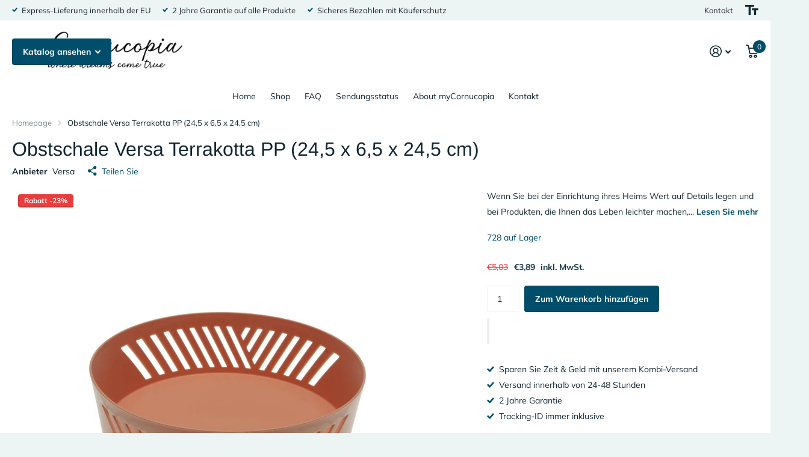

--- FILE ---
content_type: text/html; charset=utf-8
request_url: https://mycornucopia.store/products/obstschale-versa-terrakotta-pp-24-5-x-6-5-x-24-5-cm
body_size: 90567
content:
<!doctype html>
<html lang="de" data-theme="xtra" dir="ltr" class="no-js  ">
	<head>
<meta name="p:domain_verify" content="4ed85060565080d736f4883101916b28"/>		
  <meta charset="utf-8">
		<meta http-equiv="x-ua-compatible" content="ie=edge">
		<title>Obstschale Versa Terrakotta PP (24,5 x 6,5 x 24,5 cm) &ndash; mycornucopia-store</title><meta name="description" content="Wenn Sie bei der Einrichtung ihres Heims Wert auf Details legen und bei Produkten, die Ihnen das Leben leichter machen, auf dem letzten Stand sein möchten, dann kaufen Sie Obstschale Versa Terrakotta PP (24,5 x 6,5 x 24,5 cm) zum besten Preis. Farbe: Terrakotta Material: Polypropylen Maße ca.: 24,5 x 6,5 x 24,5 cm Merk"><meta name="theme-color" content="">
		<meta name="MobileOptimized" content="320">
		<meta name="HandheldFriendly" content="true">
		<meta name="viewport" content="width=device-width, initial-scale=1, minimum-scale=1, maximum-scale=5, viewport-fit=cover, shrink-to-fit=no">
		<meta name="msapplication-config" content="//mycornucopia.store/cdn/shop/t/8/assets/browserconfig.xml?v=52024572095365081671688096358">
		<link rel="canonical" href="https://mycornucopia.store/products/obstschale-versa-terrakotta-pp-24-5-x-6-5-x-24-5-cm"><link rel="icon" href="//mycornucopia.store/cdn/shop/files/New_logo_round.png?crop=center&height=32&v=1678025395&width=32" type="image/png">
			<link rel="mask-icon" href="safari-pinned-tab.svg" color="#333333">
			<link rel="apple-touch-icon" href="apple-touch-icon.png"><meta name="msapplication-config" content="//mycornucopia.store/cdn/shop/t/8/assets/browserconfig.xml?v=52024572095365081671688096358">
<meta property="og:title" content="Obstschale Versa Terrakotta PP (24,5 x 6,5 x 24,5 cm)">
<meta property="og:type" content="product">
<meta property="og:description" content="Wenn Sie bei der Einrichtung ihres Heims Wert auf Details legen und bei Produkten, die Ihnen das Leben leichter machen, auf dem letzten Stand sein möchten, dann kaufen Sie Obstschale Versa Terrakotta PP (24,5 x 6,5 x 24,5 cm) zum besten Preis. Farbe: Terrakotta Material: Polypropylen Maße ca.: 24,5 x 6,5 x 24,5 cm Merk">
<meta property="og:site_name" content="mycornucopia-store">
<meta property="og:url" content="https://mycornucopia.store/products/obstschale-versa-terrakotta-pp-24-5-x-6-5-x-24-5-cm">

  
  <meta property="product:price:amount" content="€3,89">
  <meta property="og:price:amount" content="€3,89">
  <meta property="og:price:currency" content="EUR">
  <meta property="og:availability" content="instock" />

<meta property="og:image" content="//mycornucopia.store/cdn/shop/products/8420327525376_S3410005_P03.jpg?crop=center&height=500&v=1703987472&width=600">

<meta name="twitter:title" content="Obstschale Versa Terrakotta PP (24,5 x 6,5 x 24,5 cm)">
<meta name="twitter:description" content="Wenn Sie bei der Einrichtung ihres Heims Wert auf Details legen und bei Produkten, die Ihnen das Leben leichter machen, auf dem letzten Stand sein möchten, dann kaufen Sie Obstschale Versa Terrakotta PP (24,5 x 6,5 x 24,5 cm) zum besten Preis. Farbe: Terrakotta Material: Polypropylen Maße ca.: 24,5 x 6,5 x 24,5 cm Merk">
<meta name="twitter:site" content="mycornucopia-store">

<meta property="twitter:image" content="//mycornucopia.store/cdn/shop/products/8420327525376_S3410005_P03.jpg?crop=center&height=500&v=1703987472&width=600">
<script type="application/ld+json">
  [{
        "@context": "http://schema.org",
        "@type": "Product",
        "name": "Obstschale Versa Terrakotta PP (24,5 x 6,5 x 24,5 cm)",
        "url": "https://mycornucopia.store/products/obstschale-versa-terrakotta-pp-24-5-x-6-5-x-24-5-cm","brand": { "@type": "Brand", "name": "Versa" },"description": "Wenn Sie bei der Einrichtung ihres Heims Wert auf Details legen und bei Produkten, die Ihnen das Leben leichter machen, auf dem letzten Stand sein möchten, dann kaufen Sie Obstschale Versa Terrakotta PP (24,5 x 6,5 x 24,5 cm) zum besten Preis.\nFarbe: Terrakotta\nMaterial: Polypropylen\nMaße ca.: 24,5 x 6,5 x 24,5 cm\nMerkmale: Nicht für Mikrowellen geeignet\n","image": "//mycornucopia.store/cdn/shop/products/8420327525376_S3410005_P03.jpg?crop=center&height=500&v=1703987472&width=600","gtin8": "8420327525376","sku": "S3410005","offers": {
          "@type": "Offer",
          "price": "3.89",
          "url": "https://mycornucopia.store/products/obstschale-versa-terrakotta-pp-24-5-x-6-5-x-24-5-cm",
          "priceValidUntil": "2026-11-04",
          "priceCurrency": "EUR",
            "availability": "https://schema.org/InStock",
            "inventoryLevel": "728"}
      },{
      "@context": "http://schema.org/",
      "@type": "Organization",
      "url": "https://mycornucopia.store/products/obstschale-versa-terrakotta-pp-24-5-x-6-5-x-24-5-cm",
      "name": "mycornucopia-store",
      "legalName": "mycornucopia-store",
      "description": "Wenn Sie bei der Einrichtung ihres Heims Wert auf Details legen und bei Produkten, die Ihnen das Leben leichter machen, auf dem letzten Stand sein möchten, dann kaufen Sie Obstschale Versa Terrakotta PP (24,5 x 6,5 x 24,5 cm) zum besten Preis. Farbe: Terrakotta Material: Polypropylen Maße ca.: 24,5 x 6,5 x 24,5 cm Merk","contactPoint": {
        "@type": "ContactPoint",
        "contactType": "Customer service",
        "telephone": "+49 4931 9301299"
      },
      "address": {
        "@type": "PostalAddress",
        "streetAddress": "Ostermarscher Straße 21",
        "addressLocality": "Norden",
        "postalCode": "26506",
        "addressCountry": "DEUTSCHLAND"
      }
    },
    {
      "@context": "http://schema.org",
      "@type": "WebSite",
      "url": "https://mycornucopia.store/products/obstschale-versa-terrakotta-pp-24-5-x-6-5-x-24-5-cm",
      "name": "mycornucopia-store",
      "description": "Wenn Sie bei der Einrichtung ihres Heims Wert auf Details legen und bei Produkten, die Ihnen das Leben leichter machen, auf dem letzten Stand sein möchten, dann kaufen Sie Obstschale Versa Terrakotta PP (24,5 x 6,5 x 24,5 cm) zum besten Preis. Farbe: Terrakotta Material: Polypropylen Maße ca.: 24,5 x 6,5 x 24,5 cm Merk",
      "author": [
        {
          "@type": "Organization",
          "url": "https://www.someoneyouknow.online",
          "name": "Someoneyouknow",
          "address": {
            "@type": "PostalAddress",
            "streetAddress": "Wilhelminaplein 25",
            "addressLocality": "Eindhoven",
            "addressRegion": "NB",
            "postalCode": "5611 HG",
            "addressCountry": "NL"
          }
        }
      ]
    }
  ]
</script>
<script type="text/javascript">const observer = new MutationObserver(e => { e.forEach(({ addedNodes: e }) => { e.forEach(e => { 1 === e.nodeType && "SCRIPT" === e.tagName && (e.innerHTML.includes("asyncLoad") && (e.innerHTML = e.innerHTML.replace("if(window.attachEvent)", "document.addEventListener('asyncLazyLoad',function(event){asyncLoad();});if(window.attachEvent)").replaceAll(", asyncLoad", ", function(){}")), e.innerHTML.includes("PreviewBarInjector") && (e.innerHTML = e.innerHTML.replace("DOMContentLoaded", "asyncLazyLoad")), (e.className == 'analytics') && (e.type = 'text/lazyload'),(e.src.includes("assets/storefront/features")||e.src.includes("assets/shopify_pay")||e.src.includes("connect.facebook.net"))&&(e.setAttribute("data-src", e.src), e.removeAttribute("src")))})})});observer.observe(document.documentElement,{childList:!0,subtree:!0})</script>
<script src="//cdn.shopify.com/s/files/1/0644/2975/2553/t/2/assets/option_select.js" type="text/javascript"></script>
<script src="//cdn.shopify.com/s/files/1/0644/2975/2553/t/2/assets/globo_cart_mobile.js" type="text/javascript"></script>


    <link rel="preconnect" href="https://cdn.shopify.com" crossorigin>
		<link rel="preconnect" href="https://fonts.shopifycdn.com" crossorigin><link rel="preload" as="style" href="//mycornucopia.store/cdn/shop/t/8/assets/screen.css?v=130263132463025445741688096358">
		<link rel="preload" as="style" href="//mycornucopia.store/cdn/shop/t/8/assets/theme-xtra.css?v=37391266509284908251688096358">
		<link rel="preload" as="style" href="//mycornucopia.store/cdn/shop/t/8/assets/screen-settings.css?v=154696888775786995421759342635">
		
		<link rel="preload" as="font" href="//mycornucopia.store/cdn/fonts/arimo/arimo_n4.a7efb558ca22d2002248bbe6f302a98edee38e35.woff2" type="font/woff2" crossorigin>
    <link rel="preload" as="font" href="//mycornucopia.store/cdn/fonts/muli/muli_n4.e949947cfff05efcc994b2e2db40359a04fa9a92.woff2" type="font/woff2" crossorigin>
		<link rel="preload" as="font" href="//mycornucopia.store/cdn/shop/t/8/assets/icomoon.woff2?v=66893986140088737601688096358" crossorigin>
		<link media="screen" rel="stylesheet" href="//mycornucopia.store/cdn/shop/t/8/assets/screen.css?v=130263132463025445741688096358" id="core-css">
		<link media="screen" rel="stylesheet" href="//mycornucopia.store/cdn/shop/t/8/assets/theme-xtra.css?v=37391266509284908251688096358" id="xtra-css">
		<noscript><link rel="stylesheet" href="//mycornucopia.store/cdn/shop/t/8/assets/async-menu.css?v=110783649945792712261688096358"></noscript><link media="screen" rel="stylesheet" href="//mycornucopia.store/cdn/shop/t/8/assets/page-product.css?v=161200762939441082811688096358" id="product-css"><link media="screen" rel="stylesheet" href="//mycornucopia.store/cdn/shop/t/8/assets/screen-settings.css?v=154696888775786995421759342635" id="custom-css">
	
    
		<link rel="manifest" href="//mycornucopia.store/cdn/shop/t/8/assets/manifest.json?v=69675086569049310631688096358">
		<link rel="preconnect" href="//cdn.shopify.com">
		<script>document.documentElement.classList.remove('no-js'); document.documentElement.classList.add('js');</script>
		<script>window.performance && window.performance.mark && window.performance.mark('shopify.content_for_header.start');</script><meta id="shopify-digital-wallet" name="shopify-digital-wallet" content="/55632724295/digital_wallets/dialog">
<meta name="shopify-checkout-api-token" content="7ae5c063dc9d5ebe73e22d45cd6ae4bd">
<meta id="in-context-paypal-metadata" data-shop-id="55632724295" data-venmo-supported="false" data-environment="production" data-locale="de_DE" data-paypal-v4="true" data-currency="EUR">
<link rel="alternate" type="application/json+oembed" href="https://mycornucopia.store/products/obstschale-versa-terrakotta-pp-24-5-x-6-5-x-24-5-cm.oembed">
<script async="async" src="/checkouts/internal/preloads.js?locale=de-DE"></script>
<link rel="preconnect" href="https://shop.app" crossorigin="anonymous">
<script async="async" src="https://shop.app/checkouts/internal/preloads.js?locale=de-DE&shop_id=55632724295" crossorigin="anonymous"></script>
<script id="apple-pay-shop-capabilities" type="application/json">{"shopId":55632724295,"countryCode":"DE","currencyCode":"EUR","merchantCapabilities":["supports3DS"],"merchantId":"gid:\/\/shopify\/Shop\/55632724295","merchantName":"mycornucopia-store","requiredBillingContactFields":["postalAddress","email"],"requiredShippingContactFields":["postalAddress","email"],"shippingType":"shipping","supportedNetworks":["visa","maestro","masterCard","amex"],"total":{"type":"pending","label":"mycornucopia-store","amount":"1.00"},"shopifyPaymentsEnabled":true,"supportsSubscriptions":true}</script>
<script id="shopify-features" type="application/json">{"accessToken":"7ae5c063dc9d5ebe73e22d45cd6ae4bd","betas":["rich-media-storefront-analytics"],"domain":"mycornucopia.store","predictiveSearch":true,"shopId":55632724295,"locale":"de"}</script>
<script>var Shopify = Shopify || {};
Shopify.shop = "mycornucopia-store.myshopify.com";
Shopify.locale = "de";
Shopify.currency = {"active":"EUR","rate":"1.0"};
Shopify.country = "DE";
Shopify.theme = {"name":"Xtra 3.1.1 || OPTIMIZED","id":150695248199,"schema_name":"Xtra","schema_version":"3.1.1","theme_store_id":1609,"role":"main"};
Shopify.theme.handle = "null";
Shopify.theme.style = {"id":null,"handle":null};
Shopify.cdnHost = "mycornucopia.store/cdn";
Shopify.routes = Shopify.routes || {};
Shopify.routes.root = "/";</script>
<script type="module">!function(o){(o.Shopify=o.Shopify||{}).modules=!0}(window);</script>
<script>!function(o){function n(){var o=[];function n(){o.push(Array.prototype.slice.apply(arguments))}return n.q=o,n}var t=o.Shopify=o.Shopify||{};t.loadFeatures=n(),t.autoloadFeatures=n()}(window);</script>
<script>
  window.ShopifyPay = window.ShopifyPay || {};
  window.ShopifyPay.apiHost = "shop.app\/pay";
  window.ShopifyPay.redirectState = null;
</script>
<script id="shop-js-analytics" type="application/json">{"pageType":"product"}</script>
<script defer="defer" async type="module" src="//mycornucopia.store/cdn/shopifycloud/shop-js/modules/v2/client.init-shop-cart-sync_BnV6Aryc.de.esm.js"></script>
<script defer="defer" async type="module" src="//mycornucopia.store/cdn/shopifycloud/shop-js/modules/v2/chunk.common_Cf6kPQmv.esm.js"></script>
<script type="module">
  await import("//mycornucopia.store/cdn/shopifycloud/shop-js/modules/v2/client.init-shop-cart-sync_BnV6Aryc.de.esm.js");
await import("//mycornucopia.store/cdn/shopifycloud/shop-js/modules/v2/chunk.common_Cf6kPQmv.esm.js");

  window.Shopify.SignInWithShop?.initShopCartSync?.({"fedCMEnabled":true,"windoidEnabled":true});

</script>
<script>
  window.Shopify = window.Shopify || {};
  if (!window.Shopify.featureAssets) window.Shopify.featureAssets = {};
  window.Shopify.featureAssets['shop-js'] = {"shop-cart-sync":["modules/v2/client.shop-cart-sync_DXd9xblp.de.esm.js","modules/v2/chunk.common_Cf6kPQmv.esm.js"],"shop-button":["modules/v2/client.shop-button_Cy4gLa-Z.de.esm.js","modules/v2/chunk.common_Cf6kPQmv.esm.js"],"init-fed-cm":["modules/v2/client.init-fed-cm_CpzT8pmn.de.esm.js","modules/v2/chunk.common_Cf6kPQmv.esm.js"],"init-windoid":["modules/v2/client.init-windoid_u-ndkLxU.de.esm.js","modules/v2/chunk.common_Cf6kPQmv.esm.js"],"shop-toast-manager":["modules/v2/client.shop-toast-manager_PpM6dyHx.de.esm.js","modules/v2/chunk.common_Cf6kPQmv.esm.js"],"shop-cash-offers":["modules/v2/client.shop-cash-offers_B6CtjaXo.de.esm.js","modules/v2/chunk.common_Cf6kPQmv.esm.js","modules/v2/chunk.modal_DOMNjDsI.esm.js"],"avatar":["modules/v2/client.avatar_BTnouDA3.de.esm.js"],"init-shop-email-lookup-coordinator":["modules/v2/client.init-shop-email-lookup-coordinator_CwS45JAR.de.esm.js","modules/v2/chunk.common_Cf6kPQmv.esm.js"],"init-shop-cart-sync":["modules/v2/client.init-shop-cart-sync_BnV6Aryc.de.esm.js","modules/v2/chunk.common_Cf6kPQmv.esm.js"],"pay-button":["modules/v2/client.pay-button_CiFp8qLE.de.esm.js","modules/v2/chunk.common_Cf6kPQmv.esm.js"],"init-customer-accounts-sign-up":["modules/v2/client.init-customer-accounts-sign-up_ClbpnIB2.de.esm.js","modules/v2/client.shop-login-button_DBcRVj4K.de.esm.js","modules/v2/chunk.common_Cf6kPQmv.esm.js","modules/v2/chunk.modal_DOMNjDsI.esm.js"],"init-shop-for-new-customer-accounts":["modules/v2/client.init-shop-for-new-customer-accounts_BB22cB-G.de.esm.js","modules/v2/client.shop-login-button_DBcRVj4K.de.esm.js","modules/v2/chunk.common_Cf6kPQmv.esm.js","modules/v2/chunk.modal_DOMNjDsI.esm.js"],"checkout-modal":["modules/v2/client.checkout-modal_BPZhqQ1w.de.esm.js","modules/v2/chunk.common_Cf6kPQmv.esm.js","modules/v2/chunk.modal_DOMNjDsI.esm.js"],"init-customer-accounts":["modules/v2/client.init-customer-accounts_7oTzMmII.de.esm.js","modules/v2/client.shop-login-button_DBcRVj4K.de.esm.js","modules/v2/chunk.common_Cf6kPQmv.esm.js","modules/v2/chunk.modal_DOMNjDsI.esm.js"],"shop-login-button":["modules/v2/client.shop-login-button_DBcRVj4K.de.esm.js","modules/v2/chunk.common_Cf6kPQmv.esm.js","modules/v2/chunk.modal_DOMNjDsI.esm.js"],"shop-login":["modules/v2/client.shop-login_Bp5RB2vv.de.esm.js","modules/v2/chunk.common_Cf6kPQmv.esm.js","modules/v2/chunk.modal_DOMNjDsI.esm.js"],"shop-follow-button":["modules/v2/client.shop-follow-button_BhTlDOob.de.esm.js","modules/v2/chunk.common_Cf6kPQmv.esm.js","modules/v2/chunk.modal_DOMNjDsI.esm.js"],"lead-capture":["modules/v2/client.lead-capture_g_Z67JwY.de.esm.js","modules/v2/chunk.common_Cf6kPQmv.esm.js","modules/v2/chunk.modal_DOMNjDsI.esm.js"],"payment-terms":["modules/v2/client.payment-terms_DGPGKel7.de.esm.js","modules/v2/chunk.common_Cf6kPQmv.esm.js","modules/v2/chunk.modal_DOMNjDsI.esm.js"]};
</script>
<script>(function() {
  var isLoaded = false;
  function asyncLoad() {
    if (isLoaded) return;
    isLoaded = true;
    var urls = ["https:\/\/cdn.pushowl.com\/latest\/sdks\/pushowl-shopify.js?subdomain=mycornucopia-store\u0026environment=production\u0026guid=55fa9269-06c3-44d8-93fe-35dea87fe68a\u0026shop=mycornucopia-store.myshopify.com","https:\/\/s3.eu-west-1.amazonaws.com\/production-klarna-il-shopify-osm\/a6c5e37d3b587ca7438f15aa90b429b47085a035\/mycornucopia-store.myshopify.com-1708627656590.js?shop=mycornucopia-store.myshopify.com"];
    for (var i = 0; i < urls.length; i++) {
      var s = document.createElement('script');
      s.type = 'text/javascript';
      s.async = true;
      s.src = urls[i];
      var x = document.getElementsByTagName('script')[0];
      x.parentNode.insertBefore(s, x);
    }
  };
  if(window.attachEvent) {
    window.attachEvent('onload', asyncLoad);
  } else {
    window.addEventListener('load', asyncLoad, false);
  }
})();</script>
<script id="__st">var __st={"a":55632724295,"offset":3600,"reqid":"b9d7f565-aeef-4f67-96d3-c98640e5a00f-1762197340","pageurl":"mycornucopia.store\/products\/obstschale-versa-terrakotta-pp-24-5-x-6-5-x-24-5-cm","u":"360b9088dced","p":"product","rtyp":"product","rid":8189660332359};</script>
<script>window.ShopifyPaypalV4VisibilityTracking = true;</script>
<script id="captcha-bootstrap">!function(){'use strict';const t='contact',e='account',n='new_comment',o=[[t,t],['blogs',n],['comments',n],[t,'customer']],c=[[e,'customer_login'],[e,'guest_login'],[e,'recover_customer_password'],[e,'create_customer']],r=t=>t.map((([t,e])=>`form[action*='/${t}']:not([data-nocaptcha='true']) input[name='form_type'][value='${e}']`)).join(','),a=t=>()=>t?[...document.querySelectorAll(t)].map((t=>t.form)):[];function s(){const t=[...o],e=r(t);return a(e)}const i='password',u='form_key',d=['recaptcha-v3-token','g-recaptcha-response','h-captcha-response',i],f=()=>{try{return window.sessionStorage}catch{return}},m='__shopify_v',_=t=>t.elements[u];function p(t,e,n=!1){try{const o=window.sessionStorage,c=JSON.parse(o.getItem(e)),{data:r}=function(t){const{data:e,action:n}=t;return t[m]||n?{data:e,action:n}:{data:t,action:n}}(c);for(const[e,n]of Object.entries(r))t.elements[e]&&(t.elements[e].value=n);n&&o.removeItem(e)}catch(o){console.error('form repopulation failed',{error:o})}}const l='form_type',E='cptcha';function T(t){t.dataset[E]=!0}const w=window,h=w.document,L='Shopify',v='ce_forms',y='captcha';let A=!1;((t,e)=>{const n=(g='f06e6c50-85a8-45c8-87d0-21a2b65856fe',I='https://cdn.shopify.com/shopifycloud/storefront-forms-hcaptcha/ce_storefront_forms_captcha_hcaptcha.v1.5.2.iife.js',D={infoText:'Durch hCaptcha geschützt',privacyText:'Datenschutz',termsText:'Allgemeine Geschäftsbedingungen'},(t,e,n)=>{const o=w[L][v],c=o.bindForm;if(c)return c(t,g,e,D).then(n);var r;o.q.push([[t,g,e,D],n]),r=I,A||(h.body.append(Object.assign(h.createElement('script'),{id:'captcha-provider',async:!0,src:r})),A=!0)});var g,I,D;w[L]=w[L]||{},w[L][v]=w[L][v]||{},w[L][v].q=[],w[L][y]=w[L][y]||{},w[L][y].protect=function(t,e){n(t,void 0,e),T(t)},Object.freeze(w[L][y]),function(t,e,n,w,h,L){const[v,y,A,g]=function(t,e,n){const i=e?o:[],u=t?c:[],d=[...i,...u],f=r(d),m=r(i),_=r(d.filter((([t,e])=>n.includes(e))));return[a(f),a(m),a(_),s()]}(w,h,L),I=t=>{const e=t.target;return e instanceof HTMLFormElement?e:e&&e.form},D=t=>v().includes(t);t.addEventListener('submit',(t=>{const e=I(t);if(!e)return;const n=D(e)&&!e.dataset.hcaptchaBound&&!e.dataset.recaptchaBound,o=_(e),c=g().includes(e)&&(!o||!o.value);(n||c)&&t.preventDefault(),c&&!n&&(function(t){try{if(!f())return;!function(t){const e=f();if(!e)return;const n=_(t);if(!n)return;const o=n.value;o&&e.removeItem(o)}(t);const e=Array.from(Array(32),(()=>Math.random().toString(36)[2])).join('');!function(t,e){_(t)||t.append(Object.assign(document.createElement('input'),{type:'hidden',name:u})),t.elements[u].value=e}(t,e),function(t,e){const n=f();if(!n)return;const o=[...t.querySelectorAll(`input[type='${i}']`)].map((({name:t})=>t)),c=[...d,...o],r={};for(const[a,s]of new FormData(t).entries())c.includes(a)||(r[a]=s);n.setItem(e,JSON.stringify({[m]:1,action:t.action,data:r}))}(t,e)}catch(e){console.error('failed to persist form',e)}}(e),e.submit())}));const S=(t,e)=>{t&&!t.dataset[E]&&(n(t,e.some((e=>e===t))),T(t))};for(const o of['focusin','change'])t.addEventListener(o,(t=>{const e=I(t);D(e)&&S(e,y())}));const B=e.get('form_key'),M=e.get(l),P=B&&M;t.addEventListener('DOMContentLoaded',(()=>{const t=y();if(P)for(const e of t)e.elements[l].value===M&&p(e,B);[...new Set([...A(),...v().filter((t=>'true'===t.dataset.shopifyCaptcha))])].forEach((e=>S(e,t)))}))}(h,new URLSearchParams(w.location.search),n,t,e,['guest_login'])})(!0,!0)}();</script>
<script integrity="sha256-52AcMU7V7pcBOXWImdc/TAGTFKeNjmkeM1Pvks/DTgc=" data-source-attribution="shopify.loadfeatures" defer="defer" src="//mycornucopia.store/cdn/shopifycloud/storefront/assets/storefront/load_feature-81c60534.js" crossorigin="anonymous"></script>
<script crossorigin="anonymous" defer="defer" src="//mycornucopia.store/cdn/shopifycloud/storefront/assets/shopify_pay/storefront-65b4c6d7.js?v=20250812"></script>
<script data-source-attribution="shopify.dynamic_checkout.dynamic.init">var Shopify=Shopify||{};Shopify.PaymentButton=Shopify.PaymentButton||{isStorefrontPortableWallets:!0,init:function(){window.Shopify.PaymentButton.init=function(){};var t=document.createElement("script");t.src="https://mycornucopia.store/cdn/shopifycloud/portable-wallets/latest/portable-wallets.de.js",t.type="module",document.head.appendChild(t)}};
</script>
<script data-source-attribution="shopify.dynamic_checkout.buyer_consent">
  function portableWalletsHideBuyerConsent(e){var t=document.getElementById("shopify-buyer-consent"),n=document.getElementById("shopify-subscription-policy-button");t&&n&&(t.classList.add("hidden"),t.setAttribute("aria-hidden","true"),n.removeEventListener("click",e))}function portableWalletsShowBuyerConsent(e){var t=document.getElementById("shopify-buyer-consent"),n=document.getElementById("shopify-subscription-policy-button");t&&n&&(t.classList.remove("hidden"),t.removeAttribute("aria-hidden"),n.addEventListener("click",e))}window.Shopify?.PaymentButton&&(window.Shopify.PaymentButton.hideBuyerConsent=portableWalletsHideBuyerConsent,window.Shopify.PaymentButton.showBuyerConsent=portableWalletsShowBuyerConsent);
</script>
<script>
  function portableWalletsCleanup(e){e&&e.src&&console.error("Failed to load portable wallets script "+e.src);var t=document.querySelectorAll("shopify-accelerated-checkout .shopify-payment-button__skeleton, shopify-accelerated-checkout-cart .wallet-cart-button__skeleton"),e=document.getElementById("shopify-buyer-consent");for(let e=0;e<t.length;e++)t[e].remove();e&&e.remove()}function portableWalletsNotLoadedAsModule(e){e instanceof ErrorEvent&&"string"==typeof e.message&&e.message.includes("import.meta")&&"string"==typeof e.filename&&e.filename.includes("portable-wallets")&&(window.removeEventListener("error",portableWalletsNotLoadedAsModule),window.Shopify.PaymentButton.failedToLoad=e,"loading"===document.readyState?document.addEventListener("DOMContentLoaded",window.Shopify.PaymentButton.init):window.Shopify.PaymentButton.init())}window.addEventListener("error",portableWalletsNotLoadedAsModule);
</script>

<script type="module" src="https://mycornucopia.store/cdn/shopifycloud/portable-wallets/latest/portable-wallets.de.js" onError="portableWalletsCleanup(this)" crossorigin="anonymous"></script>
<script nomodule>
  document.addEventListener("DOMContentLoaded", portableWalletsCleanup);
</script>

<link id="shopify-accelerated-checkout-styles" rel="stylesheet" media="screen" href="https://mycornucopia.store/cdn/shopifycloud/portable-wallets/latest/accelerated-checkout-backwards-compat.css" crossorigin="anonymous">
<style id="shopify-accelerated-checkout-cart">
        #shopify-buyer-consent {
  margin-top: 1em;
  display: inline-block;
  width: 100%;
}

#shopify-buyer-consent.hidden {
  display: none;
}

#shopify-subscription-policy-button {
  background: none;
  border: none;
  padding: 0;
  text-decoration: underline;
  font-size: inherit;
  cursor: pointer;
}

#shopify-subscription-policy-button::before {
  box-shadow: none;
}

      </style>

<script>window.performance && window.performance.mark && window.performance.mark('shopify.content_for_header.end');</script>
		<style>
.price .trans-money {
    color: #1a3945 !important;
    font-weight: 700 !important;
    text-decoration: unset !important;
}
span.old-price .trans-money {
    color: #e93d3d !important;
    font-weight: 400 !important;
    text-decoration: line-through !important;
}
</style>
	
  







<!-- BEGIN app block: shopify://apps/judge-me-reviews/blocks/judgeme_core/61ccd3b1-a9f2-4160-9fe9-4fec8413e5d8 --><!-- Start of Judge.me Core -->




<link rel="dns-prefetch" href="https://cdnwidget.judge.me">
<link rel="dns-prefetch" href="https://cdn.judge.me">
<link rel="dns-prefetch" href="https://cdn1.judge.me">
<link rel="dns-prefetch" href="https://api.judge.me">

<script data-cfasync='false' class='jdgm-settings-script'>window.jdgmSettings={"pagination":5,"disable_web_reviews":false,"badge_no_review_text":"Keine Bewertungen","badge_n_reviews_text":"{{ n }} Bewertung/Bewertungen","badge_star_color":"#ffc520","hide_badge_preview_if_no_reviews":true,"badge_hide_text":false,"enforce_center_preview_badge":false,"widget_title":"Kundenbewertungen","widget_open_form_text":"Schreibe eine Bewertung","widget_close_form_text":"Bewertung abbrechen","widget_refresh_page_text":"Seite neuladen","widget_summary_text":"Basierend auf {{ number_of_reviews }} Bewertung/Bewertungen","widget_no_review_text":"Neu im Sortiment! Schreiben Sie die erste Bewertung!","widget_name_field_text":"Name","widget_verified_name_field_text":"Geprüfter Name (öffentlich)","widget_name_placeholder_text":"Geben Sie Ihren Namen ein (öffentlich)","widget_required_field_error_text":"Dieses Feld ist erforderlich.","widget_email_field_text":"E-Mail","widget_verified_email_field_text":"Verifizierte E-Mail (privat, kann nicht bearbeitet werden)","widget_email_placeholder_text":"Geben Sie Ihre E-Mail ein (privat)","widget_email_field_error_text":"Bitte geben Sie eine gültige E-Mail-Adresse ein.","widget_rating_field_text":"Bewertung","widget_review_title_field_text":"Bewertungstitel","widget_review_title_placeholder_text":"Gebe deiner Bewertung einen Titel","widget_review_body_field_text":"Bewertung","widget_review_body_placeholder_text":"Schreiben deiner Kommentar hier","widget_pictures_field_text":"Bild/Video (optional)","widget_submit_review_text":"Bewertung senden","widget_submit_verified_review_text":"Verifizierte Bewertung einreichen","widget_submit_success_msg_with_auto_publish":"Dankeschön! Bitte aktualisieren Sie die Seite in ein paar Augenblicken, um Ihre Bewertung zu sehen. Sie können Ihre Bewertung entfernen oder\nbearbeiten, indem Sie sich bei \u003ca href='https://judge.me/login' target='_blank' rel='nofollow noopener'\u003eJudge.me\u003c/a\u003e anmelden","widget_submit_success_msg_no_auto_publish":"Dankeschön! Ihre Bewertung wird veröffentlicht, sobald sie von der Shop-Verwaltung genehmigt wurde. Sie können Ihre Bewertung entfernen oder bearbeiten, indem Sie sich bei \u003ca href='https://judge.me/login' target='_blank' rel='nofollow noopener'\u003eJudge.me\u003c/a\u003e anmelden","widget_show_default_reviews_out_of_total_text":"Zeigt {{ n_reviews_shown }} von {{ n_reviews }} Bewertungen.","widget_show_all_link_text":"Alles anzeigen","widget_show_less_link_text":"Weniger anzeigen","widget_author_said_text":"{{ reviewer_name }} sagte:","widget_days_text":"vor {{ n }} Tagen ","widget_weeks_text":"vor {{ n }} Woche/Wochen","widget_months_text":"vor {{ n }} Monat/Monaten","widget_years_text":"vor {{ n }} Jahr/Jahren","widget_yesterday_text":"Gestern","widget_today_text":"Heute","widget_replied_text":"\u003e\u003e {{ shop_name }} antwortete:","widget_read_more_text":"Mehr lesen","widget_rating_filter_see_all_text":"Alle Bewertungen ansehen","widget_sorting_most_recent_text":"Neueste","widget_sorting_highest_rating_text":"Höchste Bewertung","widget_sorting_lowest_rating_text":"Niedrigste Bewertung","widget_sorting_with_pictures_text":"Nur Bilder","widget_sorting_most_helpful_text":"Am hilfreichsten","widget_open_question_form_text":"Stelle eine Frage","widget_reviews_subtab_text":"Bewertungen","widget_questions_subtab_text":"Fragen","widget_question_label_text":"Fragen","widget_answer_label_text":"Antwort","widget_question_placeholder_text":"Schreiben Sie Ihre Frage hier","widget_submit_question_text":"Frage senden","widget_question_submit_success_text":"Danke, für ihre Frage! Wir werden Sie benachrichtigen, sobald sie beantwortet wurde.","widget_star_color":"#ffc520","verified_badge_text":"Verifiziert","verified_badge_placement":"left-of-reviewer-name","widget_hide_border":false,"widget_social_share":false,"all_reviews_include_out_of_store_products":true,"all_reviews_out_of_store_text":"(ausverkauft)","all_reviews_product_name_prefix_text":"über","enable_review_pictures":true,"review_date_format":"dd/mm/yyyy","widget_product_reviews_subtab_text":"Produkt Bewertungen","widget_shop_reviews_subtab_text":"Shop-Bewertungen","widget_write_a_store_review_text":"Eine Shopbewertung schreiben","widget_other_languages_heading":"Bewertungen in Anderen Sprachen","widget_sorting_pictures_first_text":"Bilder zuerst","floating_tab_button_name":"★ Bewertungen","floating_tab_title":"Lassen Sie Kunden für uns sprechen","floating_tab_url":"","floating_tab_url_enabled":false,"all_reviews_text_badge_text":"Kunden bewerten uns {{ shop.metafields.judgeme.all_reviews_rating | round: 1 }}/5 anhand von {{ shop.metafields.judgeme.all_reviews_count }} Bewertungen.","all_reviews_text_badge_text_branded_style":"{{ shop.metafields.judgeme.all_reviews_rating | round: 1 }} von 5 Sternen basierend auf {{ shop.metafields.judgeme.all_reviews_count }} Bewertungen","all_reviews_text_badge_url":"","featured_carousel_title":"Lassen Sie Kunden für uns sprechen","featured_carousel_count_text":"aus den aktuellsten Bewertungen:","featured_carousel_url":"","featured_carousel_show_images":false,"featured_carousel_height":150,"featured_carousel_width":100,"verified_count_badge_style":"branded","verified_count_badge_orientation":"vertical","verified_count_badge_url":"","widget_star_use_custom_color":true,"picture_reminder_submit_button":"Bilder hochladen","widget_sorting_videos_first_text":"Videos zuerst","widget_review_pending_text":"Ausstehend","featured_carousel_items_for_large_screen":5,"remove_microdata_snippet":true,"preview_badge_no_question_text":"Keine Fragen","preview_badge_n_question_text":"{{ number_of_questions }} Frage/Fragen","widget_search_bar_placeholder":"Bewertungen suchen","widget_sorting_verified_only_text":"Nur verifizierte","featured_carousel_show_title":false,"featured_carousel_verified_badge_enable":true,"featured_carousel_more_reviews_button_text":"Read more reviews","featured_carousel_view_product_button_text":"Produkt anzeigen","all_reviews_page_load_more_text":"Mehr Bewertungen laden","widget_advanced_speed_features":5,"widget_public_name_text":"öffentlich angezeigt wie","default_reviewer_name_has_non_latin":true,"widget_reviewer_anonymous":"Anonym","medals_widget_title":"Judge.me Bewertungen Medalien","widget_invalid_yt_video_url_error_text":"Kein YouTube-Video-URL","widget_max_length_field_error_text":"Bitte geben Sie nicht mehr als {0} Zeichen ein.","widget_verified_by_shop_text":"Geprüft von Shop","widget_load_with_code_splitting":true,"widget_ugc_title":"Von uns gemacht, von Ihnen geteilt","widget_ugc_subtitle":"Markieren Sie uns, damit Ihr Bild auf unserer Seite erscheint","widget_ugc_primary_button_text":"Jetzt kaufen","widget_ugc_secondary_button_text":"Mehr laden","widget_ugc_reviews_button_text":"Bewertungen ansehen","widget_primary_color":"#ffc520","widget_enable_secondary_color":true,"widget_summary_average_rating_text":"{{ average_rating }} von 5","widget_media_grid_title":"Kundenfotos \u0026 Videos","widget_media_grid_see_more_text":"Mehr sehen","widget_show_product_medals":false,"widget_verified_by_judgeme_text":"Geprüft von Judge.me","widget_verified_by_judgeme_text_in_store_medals":"Geprüft von Judge.me","widget_media_field_exceed_quantity_message":"Tut uns leid, wir können nur {{ max_media }} für eine Bewertung akzeptieren.","widget_media_field_exceed_limit_message":"{{ file_name }} ist zu groß, bitte wählen Sie einen {{ media_type }} kleiner als {{ size_limit }} MB.","widget_review_submitted_text":"Bewertung abgegeben!","widget_question_submitted_text":"Frage gestellt!","widget_close_form_text_question":"Abbrechen","widget_write_your_answer_here_text":"Schreiben Sie Ihre Antwort hier","widget_enabled_branded_link":true,"widget_show_collected_by_judgeme":true,"widget_collected_by_judgeme_text":"gesammelt von Judge.me","widget_load_more_text":"Mehr Laden","widget_full_review_text":"Vollständige Bewertung","widget_read_more_reviews_text":"Mehr Bewertungen lesen","widget_read_questions_text":"Fragen lesen","widget_questions_and_answers_text":"Questions \u0026 Answers","widget_verified_by_text":"Geprüft durch","widget_number_of_reviews_text":"{{ number_of_reviews }} Bewertungen","widget_back_button_text":"Back","widget_next_button_text":"Next","widget_custom_forms_filter_button":"Filter","custom_forms_style":"vertical","how_reviews_are_collected":"Wie werden Bewertungen gesammelt?","widget_gdpr_statement":"Wie wir Ihre Daten verwenden: Wir kontaktieren Sie nur bezüglich der von Ihnen abgegebenen Bewertung und nur, wenn es notwendig ist. Mit der Abgabe Ihrer Bewertung stimmen Sie den \u003ca href='https://judge.me/terms' target='_blank' rel='nofollow noopener'\u003eGeschäftsbedingungen\u003c/a\u003e und der \u003ca href='https://judge.me/privacy' target='_blank' rel='nofollow noopener'\u003eDatenschutzrichtlinie\u003c/a\u003e und \u003ca href='https://judge.me/content-policy' target='_blank' rel='nofollow noopener'\u003eInhaltsrichtlinien\u003c/a\u003e von Judge.me zu.","review_snippet_widget_round_border_style":true,"review_snippet_widget_card_color":"#FFFFFF","review_snippet_widget_slider_arrows_background_color":"#FFFFFF","review_snippet_widget_slider_arrows_color":"#000000","review_snippet_widget_star_color":"#339999","preview_badge_collection_page_install_preference":true,"preview_badge_product_page_install_preference":true,"review_widget_best_location":true,"platform":"shopify","branding_url":"https://app.judge.me/reviews/stores/mycornucopia.store","branding_text":"Bereitgestellt von Judge.me","locale":"en","reply_name":"mycornucopia-store","widget_version":"3.0","footer":true,"autopublish":false,"review_dates":true,"enable_custom_form":false,"shop_use_review_site":true,"enable_multi_locales_translations":true,"can_be_branded":true,"reply_name_text":"mycornucopia-store"};</script> <style class='jdgm-settings-style'>﻿.jdgm-xx{left:0}:root{--jdgm-primary-color: #ffc520;--jdgm-secondary-color: #edf5f5;--jdgm-star-color: #ffc520;--jdgm-write-review-text-color: white;--jdgm-write-review-bg-color: #ffc520;--jdgm-paginate-color: #ffc520;--jdgm-border-radius: 0;--jdgm-reviewer-name-color: #ffc520}.jdgm-histogram__bar-content{background-color:#ffc520}.jdgm-rev[data-verified-buyer=true] .jdgm-rev__icon.jdgm-rev__icon:after,.jdgm-rev__buyer-badge.jdgm-rev__buyer-badge{color:white;background-color:#ffc520}.jdgm-review-widget--small .jdgm-gallery.jdgm-gallery .jdgm-gallery__thumbnail-link:nth-child(8) .jdgm-gallery__thumbnail-wrapper.jdgm-gallery__thumbnail-wrapper:before{content:"Mehr sehen"}@media only screen and (min-width: 768px){.jdgm-gallery.jdgm-gallery .jdgm-gallery__thumbnail-link:nth-child(8) .jdgm-gallery__thumbnail-wrapper.jdgm-gallery__thumbnail-wrapper:before{content:"Mehr sehen"}}.jdgm-preview-badge .jdgm-star.jdgm-star{color:#ffc520}.jdgm-prev-badge[data-average-rating='0.00']{display:none !important}.jdgm-author-all-initials{display:none !important}.jdgm-author-last-initial{display:none !important}.jdgm-rev-widg__title{visibility:hidden}.jdgm-rev-widg__summary-text{visibility:hidden}.jdgm-prev-badge__text{visibility:hidden}.jdgm-rev__prod-link-prefix:before{content:'über'}.jdgm-rev__out-of-store-text:before{content:'(ausverkauft)'}@media only screen and (min-width: 768px){.jdgm-rev__pics .jdgm-rev_all-rev-page-picture-separator,.jdgm-rev__pics .jdgm-rev__product-picture{display:none}}@media only screen and (max-width: 768px){.jdgm-rev__pics .jdgm-rev_all-rev-page-picture-separator,.jdgm-rev__pics .jdgm-rev__product-picture{display:none}}.jdgm-preview-badge[data-template="index"]{display:none !important}.jdgm-verified-count-badget[data-from-snippet="true"]{display:none !important}.jdgm-carousel-wrapper[data-from-snippet="true"]{display:none !important}.jdgm-all-reviews-text[data-from-snippet="true"]{display:none !important}.jdgm-medals-section[data-from-snippet="true"]{display:none !important}.jdgm-ugc-media-wrapper[data-from-snippet="true"]{display:none !important}.jdgm-review-snippet-widget .jdgm-rev-snippet-widget__cards-container .jdgm-rev-snippet-card{border-radius:8px;background:#fff}.jdgm-review-snippet-widget .jdgm-rev-snippet-widget__cards-container .jdgm-rev-snippet-card__rev-rating .jdgm-star{color:#399}.jdgm-review-snippet-widget .jdgm-rev-snippet-widget__prev-btn,.jdgm-review-snippet-widget .jdgm-rev-snippet-widget__next-btn{border-radius:50%;background:#fff}.jdgm-review-snippet-widget .jdgm-rev-snippet-widget__prev-btn>svg,.jdgm-review-snippet-widget .jdgm-rev-snippet-widget__next-btn>svg{fill:#000}.jdgm-full-rev-modal.rev-snippet-widget .jm-mfp-container .jm-mfp-content,.jdgm-full-rev-modal.rev-snippet-widget .jm-mfp-container .jdgm-full-rev__icon,.jdgm-full-rev-modal.rev-snippet-widget .jm-mfp-container .jdgm-full-rev__pic-img,.jdgm-full-rev-modal.rev-snippet-widget .jm-mfp-container .jdgm-full-rev__reply{border-radius:8px}.jdgm-full-rev-modal.rev-snippet-widget .jm-mfp-container .jdgm-full-rev[data-verified-buyer="true"] .jdgm-full-rev__icon::after{border-radius:8px}.jdgm-full-rev-modal.rev-snippet-widget .jm-mfp-container .jdgm-full-rev .jdgm-rev__buyer-badge{border-radius:calc( 8px / 2 )}.jdgm-full-rev-modal.rev-snippet-widget .jm-mfp-container .jdgm-full-rev .jdgm-full-rev__replier::before{content:'mycornucopia-store'}.jdgm-full-rev-modal.rev-snippet-widget .jm-mfp-container .jdgm-full-rev .jdgm-full-rev__product-button{border-radius:calc( 8px * 6 )}
</style> <style class='jdgm-settings-style'></style>

  
  
  
  <style class='jdgm-miracle-styles'>
  @-webkit-keyframes jdgm-spin{0%{-webkit-transform:rotate(0deg);-ms-transform:rotate(0deg);transform:rotate(0deg)}100%{-webkit-transform:rotate(359deg);-ms-transform:rotate(359deg);transform:rotate(359deg)}}@keyframes jdgm-spin{0%{-webkit-transform:rotate(0deg);-ms-transform:rotate(0deg);transform:rotate(0deg)}100%{-webkit-transform:rotate(359deg);-ms-transform:rotate(359deg);transform:rotate(359deg)}}@font-face{font-family:'JudgemeStar';src:url("[data-uri]") format("woff");font-weight:normal;font-style:normal}.jdgm-star{font-family:'JudgemeStar';display:inline !important;text-decoration:none !important;padding:0 4px 0 0 !important;margin:0 !important;font-weight:bold;opacity:1;-webkit-font-smoothing:antialiased;-moz-osx-font-smoothing:grayscale}.jdgm-star:hover{opacity:1}.jdgm-star:last-of-type{padding:0 !important}.jdgm-star.jdgm--on:before{content:"\e000"}.jdgm-star.jdgm--off:before{content:"\e001"}.jdgm-star.jdgm--half:before{content:"\e002"}.jdgm-widget *{margin:0;line-height:1.4;-webkit-box-sizing:border-box;-moz-box-sizing:border-box;box-sizing:border-box;-webkit-overflow-scrolling:touch}.jdgm-hidden{display:none !important;visibility:hidden !important}.jdgm-temp-hidden{display:none}.jdgm-spinner{width:40px;height:40px;margin:auto;border-radius:50%;border-top:2px solid #eee;border-right:2px solid #eee;border-bottom:2px solid #eee;border-left:2px solid #ccc;-webkit-animation:jdgm-spin 0.8s infinite linear;animation:jdgm-spin 0.8s infinite linear}.jdgm-prev-badge{display:block !important}

</style>


  
  
   


<script data-cfasync='false' class='jdgm-script'>
!function(e){window.jdgm=window.jdgm||{},jdgm.CDN_HOST="https://cdnwidget.judge.me/",jdgm.API_HOST="https://api.judge.me/",jdgm.CDN_BASE_URL="https://cdn.shopify.com/extensions/019a3ac2-7474-7313-bb5e-00582a6d4328/judgeme-extensions-180/assets/",
jdgm.docReady=function(d){(e.attachEvent?"complete"===e.readyState:"loading"!==e.readyState)?
setTimeout(d,0):e.addEventListener("DOMContentLoaded",d)},jdgm.loadCSS=function(d,t,o,a){
!o&&jdgm.loadCSS.requestedUrls.indexOf(d)>=0||(jdgm.loadCSS.requestedUrls.push(d),
(a=e.createElement("link")).rel="stylesheet",a.class="jdgm-stylesheet",a.media="nope!",
a.href=d,a.onload=function(){this.media="all",t&&setTimeout(t)},e.body.appendChild(a))},
jdgm.loadCSS.requestedUrls=[],jdgm.loadJS=function(e,d){var t=new XMLHttpRequest;
t.onreadystatechange=function(){4===t.readyState&&(Function(t.response)(),d&&d(t.response))},
t.open("GET",e),t.send()},jdgm.docReady((function(){(window.jdgmLoadCSS||e.querySelectorAll(
".jdgm-widget, .jdgm-all-reviews-page").length>0)&&(jdgmSettings.widget_load_with_code_splitting?
parseFloat(jdgmSettings.widget_version)>=3?jdgm.loadCSS(jdgm.CDN_HOST+"widget_v3/base.css"):
jdgm.loadCSS(jdgm.CDN_HOST+"widget/base.css"):jdgm.loadCSS(jdgm.CDN_HOST+"shopify_v2.css"),
jdgm.loadJS(jdgm.CDN_HOST+"loader.js"))}))}(document);
</script>
<noscript><link rel="stylesheet" type="text/css" media="all" href="https://cdnwidget.judge.me/shopify_v2.css"></noscript>

<!-- BEGIN app snippet: theme_fix_tags --><script>
  (function() {
    var jdgmThemeFixes = null;
    if (!jdgmThemeFixes) return;
    var thisThemeFix = jdgmThemeFixes[Shopify.theme.id];
    if (!thisThemeFix) return;

    if (thisThemeFix.html) {
      document.addEventListener("DOMContentLoaded", function() {
        var htmlDiv = document.createElement('div');
        htmlDiv.classList.add('jdgm-theme-fix-html');
        htmlDiv.innerHTML = thisThemeFix.html;
        document.body.append(htmlDiv);
      });
    };

    if (thisThemeFix.css) {
      var styleTag = document.createElement('style');
      styleTag.classList.add('jdgm-theme-fix-style');
      styleTag.innerHTML = thisThemeFix.css;
      document.head.append(styleTag);
    };

    if (thisThemeFix.js) {
      var scriptTag = document.createElement('script');
      scriptTag.classList.add('jdgm-theme-fix-script');
      scriptTag.innerHTML = thisThemeFix.js;
      document.head.append(scriptTag);
    };
  })();
</script>
<!-- END app snippet -->
<!-- End of Judge.me Core -->



<!-- END app block --><!-- BEGIN app block: shopify://apps/z08-heatmap-and-recording/blocks/app-embed/e14d65f0-50c1-4a53-8c09-1c6c6e7830e9 --> <script>var shopName = "mycornucopia-store.myshopify.com"</script> 
 <script>if (!localStorage.getItem("shop-name")) {localStorage.setItem("shop-name", shopName );}</script> 
 <script src="https://cdnjs.cloudflare.com/ajax/libs/axios/1.0.0/axios.min.js" defer></script> 
 <link rel="stylesheet" href="https://cdn.jsdelivr.net/npm/rrweb@latest/dist/rrweb.min.css"/> 
 <script src="https://cdn.jsdelivr.net/npm/rrweb@latest/dist/rrweb.min.js" defer></script> 
 <link rel="stylesheet" href="https://cdn.jsdelivr.net/npm/rrweb-player@latest/dist/style.css"/> 
 <script src="https://cdnjs.cloudflare.com/ajax/libs/heatmap.js/2.0.2/heatmap.js" defer></script> 
 <script src="https://cdn.jsdelivr.net/npm/rrweb-player@latest/dist/index.js" defer> </script> 
 <script src="https://cdn.shopify.com/extensions/5aae8df0-f94c-414b-bc1a-8684c36a4cfa/z08-heatmap-and-recording-3/assets/getData.js" defer="defer"></script> 
 <link href="//cdn.shopify.com/extensions/5aae8df0-f94c-414b-bc1a-8684c36a4cfa/z08-heatmap-and-recording-3/assets/heatmap.css" rel="stylesheet" type="text/css" media="all" /> 
 <script src="https://cdn.shopify.com/extensions/5aae8df0-f94c-414b-bc1a-8684c36a4cfa/z08-heatmap-and-recording-3/assets/heatmapper.js" defer></script> 
 <script defer>setTimeout(function(){generateCoordMap();}, 3000);</script> 

 <!-- END app block --><!-- BEGIN app block: shopify://apps/transtore/blocks/switcher_embed_block/afeffe82-e563-4f78-90f4-f1e3d96286c3 --><script>
    (function(){
        function logChangesTS(mutations, observer) {
            let evaluateTS = document.evaluate('//*[text()[contains(.,"trans-money")]]',document,null,XPathResult.ORDERED_NODE_SNAPSHOT_TYPE,null);
            for (let iTS = 0; iTS < evaluateTS.snapshotLength; iTS++) {
                let elTS = evaluateTS.snapshotItem(iTS);
                let innerHtmlTS = elTS?.innerHTML ? elTS.innerHTML : "";
                if(innerHtmlTS && !["SCRIPT", "LINK", "STYLE", "NOSCRIPT"].includes(elTS.nodeName)){
                    elTS.innerHTML = innerHtmlTS.replaceAll("&lt;", "<").replaceAll("&gt;", ">");
                }
            }
        }
        const observerTS = new MutationObserver(logChangesTS);
        observerTS.observe(document.documentElement, { subtree : true, childList: true });
    })();

    window._transtoreStore = {
        ...(window._transtoreStore || {}),
        pageType: "product",
        cartType: '',
        currenciesEnabled: [],
        currency: {
            code: 'EUR',
            symbol: '€',
            name: 'Euro',
            active: 'EUR',
            rate: ''
        },
        product: {
            id: '8189660332359',
        },
        moneyWithCurrencyFormat: "<span class=trans-money>€{{amount_with_comma_separator}} EUR</span>",
        moneyFormat: "<span class=trans-money>€{{amount_with_comma_separator}}</span>",
        currencyCodeEnabled: '',
        shop: "mycornucopia.store",
        locale: "de",
        country: "DE",
        designMode: false,
        theme: {},
        cdnHost: "",
        routes: { "root": "/" },
        market: {
            id: "48075178311",
            handle: "de"
        }
    };
    
        _transtoreStore.currenciesEnabled.push("EUR");
    
</script>


<!-- END app block --><script src="https://cdn.shopify.com/extensions/019a3ac2-7474-7313-bb5e-00582a6d4328/judgeme-extensions-180/assets/loader.js" type="text/javascript" defer="defer"></script>
<script src="https://cdn.shopify.com/extensions/6da6ffdd-cf2b-4a18-80e5-578ff81399ca/klarna-on-site-messaging-33/assets/index.js" type="text/javascript" defer="defer"></script>
<script src="https://cdn.shopify.com/extensions/019a3355-31d1-7e4d-9276-eab82fcaa09f/ts-ext-394/assets/transtore.js" type="text/javascript" defer="defer"></script>
<link href="https://cdn.shopify.com/extensions/019a3355-31d1-7e4d-9276-eab82fcaa09f/ts-ext-394/assets/transtore.css" rel="stylesheet" type="text/css" media="all">
<link href="https://monorail-edge.shopifysvc.com" rel="dns-prefetch">
<script>(function(){if ("sendBeacon" in navigator && "performance" in window) {try {var session_token_from_headers = performance.getEntriesByType('navigation')[0].serverTiming.find(x => x.name == '_s').description;} catch {var session_token_from_headers = undefined;}var session_cookie_matches = document.cookie.match(/_shopify_s=([^;]*)/);var session_token_from_cookie = session_cookie_matches && session_cookie_matches.length === 2 ? session_cookie_matches[1] : "";var session_token = session_token_from_headers || session_token_from_cookie || "";function handle_abandonment_event(e) {var entries = performance.getEntries().filter(function(entry) {return /monorail-edge.shopifysvc.com/.test(entry.name);});if (!window.abandonment_tracked && entries.length === 0) {window.abandonment_tracked = true;var currentMs = Date.now();var navigation_start = performance.timing.navigationStart;var payload = {shop_id: 55632724295,url: window.location.href,navigation_start,duration: currentMs - navigation_start,session_token,page_type: "product"};window.navigator.sendBeacon("https://monorail-edge.shopifysvc.com/v1/produce", JSON.stringify({schema_id: "online_store_buyer_site_abandonment/1.1",payload: payload,metadata: {event_created_at_ms: currentMs,event_sent_at_ms: currentMs}}));}}window.addEventListener('pagehide', handle_abandonment_event);}}());</script>
<script id="web-pixels-manager-setup">(function e(e,d,r,n,o){if(void 0===o&&(o={}),!Boolean(null===(a=null===(i=window.Shopify)||void 0===i?void 0:i.analytics)||void 0===a?void 0:a.replayQueue)){var i,a;window.Shopify=window.Shopify||{};var t=window.Shopify;t.analytics=t.analytics||{};var s=t.analytics;s.replayQueue=[],s.publish=function(e,d,r){return s.replayQueue.push([e,d,r]),!0};try{self.performance.mark("wpm:start")}catch(e){}var l=function(){var e={modern:/Edge?\/(1{2}[4-9]|1[2-9]\d|[2-9]\d{2}|\d{4,})\.\d+(\.\d+|)|Firefox\/(1{2}[4-9]|1[2-9]\d|[2-9]\d{2}|\d{4,})\.\d+(\.\d+|)|Chrom(ium|e)\/(9{2}|\d{3,})\.\d+(\.\d+|)|(Maci|X1{2}).+ Version\/(15\.\d+|(1[6-9]|[2-9]\d|\d{3,})\.\d+)([,.]\d+|)( \(\w+\)|)( Mobile\/\w+|) Safari\/|Chrome.+OPR\/(9{2}|\d{3,})\.\d+\.\d+|(CPU[ +]OS|iPhone[ +]OS|CPU[ +]iPhone|CPU IPhone OS|CPU iPad OS)[ +]+(15[._]\d+|(1[6-9]|[2-9]\d|\d{3,})[._]\d+)([._]\d+|)|Android:?[ /-](13[3-9]|1[4-9]\d|[2-9]\d{2}|\d{4,})(\.\d+|)(\.\d+|)|Android.+Firefox\/(13[5-9]|1[4-9]\d|[2-9]\d{2}|\d{4,})\.\d+(\.\d+|)|Android.+Chrom(ium|e)\/(13[3-9]|1[4-9]\d|[2-9]\d{2}|\d{4,})\.\d+(\.\d+|)|SamsungBrowser\/([2-9]\d|\d{3,})\.\d+/,legacy:/Edge?\/(1[6-9]|[2-9]\d|\d{3,})\.\d+(\.\d+|)|Firefox\/(5[4-9]|[6-9]\d|\d{3,})\.\d+(\.\d+|)|Chrom(ium|e)\/(5[1-9]|[6-9]\d|\d{3,})\.\d+(\.\d+|)([\d.]+$|.*Safari\/(?![\d.]+ Edge\/[\d.]+$))|(Maci|X1{2}).+ Version\/(10\.\d+|(1[1-9]|[2-9]\d|\d{3,})\.\d+)([,.]\d+|)( \(\w+\)|)( Mobile\/\w+|) Safari\/|Chrome.+OPR\/(3[89]|[4-9]\d|\d{3,})\.\d+\.\d+|(CPU[ +]OS|iPhone[ +]OS|CPU[ +]iPhone|CPU IPhone OS|CPU iPad OS)[ +]+(10[._]\d+|(1[1-9]|[2-9]\d|\d{3,})[._]\d+)([._]\d+|)|Android:?[ /-](13[3-9]|1[4-9]\d|[2-9]\d{2}|\d{4,})(\.\d+|)(\.\d+|)|Mobile Safari.+OPR\/([89]\d|\d{3,})\.\d+\.\d+|Android.+Firefox\/(13[5-9]|1[4-9]\d|[2-9]\d{2}|\d{4,})\.\d+(\.\d+|)|Android.+Chrom(ium|e)\/(13[3-9]|1[4-9]\d|[2-9]\d{2}|\d{4,})\.\d+(\.\d+|)|Android.+(UC? ?Browser|UCWEB|U3)[ /]?(15\.([5-9]|\d{2,})|(1[6-9]|[2-9]\d|\d{3,})\.\d+)\.\d+|SamsungBrowser\/(5\.\d+|([6-9]|\d{2,})\.\d+)|Android.+MQ{2}Browser\/(14(\.(9|\d{2,})|)|(1[5-9]|[2-9]\d|\d{3,})(\.\d+|))(\.\d+|)|K[Aa][Ii]OS\/(3\.\d+|([4-9]|\d{2,})\.\d+)(\.\d+|)/},d=e.modern,r=e.legacy,n=navigator.userAgent;return n.match(d)?"modern":n.match(r)?"legacy":"unknown"}(),u="modern"===l?"modern":"legacy",c=(null!=n?n:{modern:"",legacy:""})[u],f=function(e){return[e.baseUrl,"/wpm","/b",e.hashVersion,"modern"===e.buildTarget?"m":"l",".js"].join("")}({baseUrl:d,hashVersion:r,buildTarget:u}),m=function(e){var d=e.version,r=e.bundleTarget,n=e.surface,o=e.pageUrl,i=e.monorailEndpoint;return{emit:function(e){var a=e.status,t=e.errorMsg,s=(new Date).getTime(),l=JSON.stringify({metadata:{event_sent_at_ms:s},events:[{schema_id:"web_pixels_manager_load/3.1",payload:{version:d,bundle_target:r,page_url:o,status:a,surface:n,error_msg:t},metadata:{event_created_at_ms:s}}]});if(!i)return console&&console.warn&&console.warn("[Web Pixels Manager] No Monorail endpoint provided, skipping logging."),!1;try{return self.navigator.sendBeacon.bind(self.navigator)(i,l)}catch(e){}var u=new XMLHttpRequest;try{return u.open("POST",i,!0),u.setRequestHeader("Content-Type","text/plain"),u.send(l),!0}catch(e){return console&&console.warn&&console.warn("[Web Pixels Manager] Got an unhandled error while logging to Monorail."),!1}}}}({version:r,bundleTarget:l,surface:e.surface,pageUrl:self.location.href,monorailEndpoint:e.monorailEndpoint});try{o.browserTarget=l,function(e){var d=e.src,r=e.async,n=void 0===r||r,o=e.onload,i=e.onerror,a=e.sri,t=e.scriptDataAttributes,s=void 0===t?{}:t,l=document.createElement("script"),u=document.querySelector("head"),c=document.querySelector("body");if(l.async=n,l.src=d,a&&(l.integrity=a,l.crossOrigin="anonymous"),s)for(var f in s)if(Object.prototype.hasOwnProperty.call(s,f))try{l.dataset[f]=s[f]}catch(e){}if(o&&l.addEventListener("load",o),i&&l.addEventListener("error",i),u)u.appendChild(l);else{if(!c)throw new Error("Did not find a head or body element to append the script");c.appendChild(l)}}({src:f,async:!0,onload:function(){if(!function(){var e,d;return Boolean(null===(d=null===(e=window.Shopify)||void 0===e?void 0:e.analytics)||void 0===d?void 0:d.initialized)}()){var d=window.webPixelsManager.init(e)||void 0;if(d){var r=window.Shopify.analytics;r.replayQueue.forEach((function(e){var r=e[0],n=e[1],o=e[2];d.publishCustomEvent(r,n,o)})),r.replayQueue=[],r.publish=d.publishCustomEvent,r.visitor=d.visitor,r.initialized=!0}}},onerror:function(){return m.emit({status:"failed",errorMsg:"".concat(f," has failed to load")})},sri:function(e){var d=/^sha384-[A-Za-z0-9+/=]+$/;return"string"==typeof e&&d.test(e)}(c)?c:"",scriptDataAttributes:o}),m.emit({status:"loading"})}catch(e){m.emit({status:"failed",errorMsg:(null==e?void 0:e.message)||"Unknown error"})}}})({shopId: 55632724295,storefrontBaseUrl: "https://mycornucopia.store",extensionsBaseUrl: "https://extensions.shopifycdn.com/cdn/shopifycloud/web-pixels-manager",monorailEndpoint: "https://monorail-edge.shopifysvc.com/unstable/produce_batch",surface: "storefront-renderer",enabledBetaFlags: ["2dca8a86"],webPixelsConfigList: [{"id":"2099642695","configuration":"{\"webPixelName\":\"Judge.me\"}","eventPayloadVersion":"v1","runtimeContext":"STRICT","scriptVersion":"34ad157958823915625854214640f0bf","type":"APP","apiClientId":683015,"privacyPurposes":["ANALYTICS"],"dataSharingAdjustments":{"protectedCustomerApprovalScopes":["read_customer_email","read_customer_name","read_customer_personal_data","read_customer_phone"]}},{"id":"shopify-app-pixel","configuration":"{}","eventPayloadVersion":"v1","runtimeContext":"STRICT","scriptVersion":"0450","apiClientId":"shopify-pixel","type":"APP","privacyPurposes":["ANALYTICS","MARKETING"]},{"id":"shopify-custom-pixel","eventPayloadVersion":"v1","runtimeContext":"LAX","scriptVersion":"0450","apiClientId":"shopify-pixel","type":"CUSTOM","privacyPurposes":["ANALYTICS","MARKETING"]}],isMerchantRequest: false,initData: {"shop":{"name":"mycornucopia-store","paymentSettings":{"currencyCode":"EUR"},"myshopifyDomain":"mycornucopia-store.myshopify.com","countryCode":"DE","storefrontUrl":"https:\/\/mycornucopia.store"},"customer":null,"cart":null,"checkout":null,"productVariants":[{"price":{"amount":3.89,"currencyCode":"EUR"},"product":{"title":"Obstschale Versa Terrakotta PP (24,5 x 6,5 x 24,5 cm)","vendor":"Versa","id":"8189660332359","untranslatedTitle":"Obstschale Versa Terrakotta PP (24,5 x 6,5 x 24,5 cm)","url":"\/products\/obstschale-versa-terrakotta-pp-24-5-x-6-5-x-24-5-cm","type":""},"id":"44656580591943","image":{"src":"\/\/mycornucopia.store\/cdn\/shop\/products\/8420327525376_S3410005_P03.jpg?v=1703987472"},"sku":"S3410005","title":"Default Title","untranslatedTitle":"Default Title"}],"purchasingCompany":null},},"https://mycornucopia.store/cdn","5303c62bw494ab25dp0d72f2dcm48e21f5a",{"modern":"","legacy":""},{"shopId":"55632724295","storefrontBaseUrl":"https:\/\/mycornucopia.store","extensionBaseUrl":"https:\/\/extensions.shopifycdn.com\/cdn\/shopifycloud\/web-pixels-manager","surface":"storefront-renderer","enabledBetaFlags":"[\"2dca8a86\"]","isMerchantRequest":"false","hashVersion":"5303c62bw494ab25dp0d72f2dcm48e21f5a","publish":"custom","events":"[[\"page_viewed\",{}],[\"product_viewed\",{\"productVariant\":{\"price\":{\"amount\":3.89,\"currencyCode\":\"EUR\"},\"product\":{\"title\":\"Obstschale Versa Terrakotta PP (24,5 x 6,5 x 24,5 cm)\",\"vendor\":\"Versa\",\"id\":\"8189660332359\",\"untranslatedTitle\":\"Obstschale Versa Terrakotta PP (24,5 x 6,5 x 24,5 cm)\",\"url\":\"\/products\/obstschale-versa-terrakotta-pp-24-5-x-6-5-x-24-5-cm\",\"type\":\"\"},\"id\":\"44656580591943\",\"image\":{\"src\":\"\/\/mycornucopia.store\/cdn\/shop\/products\/8420327525376_S3410005_P03.jpg?v=1703987472\"},\"sku\":\"S3410005\",\"title\":\"Default Title\",\"untranslatedTitle\":\"Default Title\"}}]]"});</script><script>
  window.ShopifyAnalytics = window.ShopifyAnalytics || {};
  window.ShopifyAnalytics.meta = window.ShopifyAnalytics.meta || {};
  window.ShopifyAnalytics.meta.currency = 'EUR';
  var meta = {"product":{"id":8189660332359,"gid":"gid:\/\/shopify\/Product\/8189660332359","vendor":"Versa","type":"","variants":[{"id":44656580591943,"price":389,"name":"Obstschale Versa Terrakotta PP (24,5 x 6,5 x 24,5 cm)","public_title":null,"sku":"S3410005"}],"remote":false},"page":{"pageType":"product","resourceType":"product","resourceId":8189660332359}};
  for (var attr in meta) {
    window.ShopifyAnalytics.meta[attr] = meta[attr];
  }
</script>
<script class="analytics">
  (function () {
    var customDocumentWrite = function(content) {
      var jquery = null;

      if (window.jQuery) {
        jquery = window.jQuery;
      } else if (window.Checkout && window.Checkout.$) {
        jquery = window.Checkout.$;
      }

      if (jquery) {
        jquery('body').append(content);
      }
    };

    var hasLoggedConversion = function(token) {
      if (token) {
        return document.cookie.indexOf('loggedConversion=' + token) !== -1;
      }
      return false;
    }

    var setCookieIfConversion = function(token) {
      if (token) {
        var twoMonthsFromNow = new Date(Date.now());
        twoMonthsFromNow.setMonth(twoMonthsFromNow.getMonth() + 2);

        document.cookie = 'loggedConversion=' + token + '; expires=' + twoMonthsFromNow;
      }
    }

    var trekkie = window.ShopifyAnalytics.lib = window.trekkie = window.trekkie || [];
    if (trekkie.integrations) {
      return;
    }
    trekkie.methods = [
      'identify',
      'page',
      'ready',
      'track',
      'trackForm',
      'trackLink'
    ];
    trekkie.factory = function(method) {
      return function() {
        var args = Array.prototype.slice.call(arguments);
        args.unshift(method);
        trekkie.push(args);
        return trekkie;
      };
    };
    for (var i = 0; i < trekkie.methods.length; i++) {
      var key = trekkie.methods[i];
      trekkie[key] = trekkie.factory(key);
    }
    trekkie.load = function(config) {
      trekkie.config = config || {};
      trekkie.config.initialDocumentCookie = document.cookie;
      var first = document.getElementsByTagName('script')[0];
      var script = document.createElement('script');
      script.type = 'text/javascript';
      script.onerror = function(e) {
        var scriptFallback = document.createElement('script');
        scriptFallback.type = 'text/javascript';
        scriptFallback.onerror = function(error) {
                var Monorail = {
      produce: function produce(monorailDomain, schemaId, payload) {
        var currentMs = new Date().getTime();
        var event = {
          schema_id: schemaId,
          payload: payload,
          metadata: {
            event_created_at_ms: currentMs,
            event_sent_at_ms: currentMs
          }
        };
        return Monorail.sendRequest("https://" + monorailDomain + "/v1/produce", JSON.stringify(event));
      },
      sendRequest: function sendRequest(endpointUrl, payload) {
        // Try the sendBeacon API
        if (window && window.navigator && typeof window.navigator.sendBeacon === 'function' && typeof window.Blob === 'function' && !Monorail.isIos12()) {
          var blobData = new window.Blob([payload], {
            type: 'text/plain'
          });

          if (window.navigator.sendBeacon(endpointUrl, blobData)) {
            return true;
          } // sendBeacon was not successful

        } // XHR beacon

        var xhr = new XMLHttpRequest();

        try {
          xhr.open('POST', endpointUrl);
          xhr.setRequestHeader('Content-Type', 'text/plain');
          xhr.send(payload);
        } catch (e) {
          console.log(e);
        }

        return false;
      },
      isIos12: function isIos12() {
        return window.navigator.userAgent.lastIndexOf('iPhone; CPU iPhone OS 12_') !== -1 || window.navigator.userAgent.lastIndexOf('iPad; CPU OS 12_') !== -1;
      }
    };
    Monorail.produce('monorail-edge.shopifysvc.com',
      'trekkie_storefront_load_errors/1.1',
      {shop_id: 55632724295,
      theme_id: 150695248199,
      app_name: "storefront",
      context_url: window.location.href,
      source_url: "//mycornucopia.store/cdn/s/trekkie.storefront.5ad93876886aa0a32f5bade9f25632a26c6f183a.min.js"});

        };
        scriptFallback.async = true;
        scriptFallback.src = '//mycornucopia.store/cdn/s/trekkie.storefront.5ad93876886aa0a32f5bade9f25632a26c6f183a.min.js';
        first.parentNode.insertBefore(scriptFallback, first);
      };
      script.async = true;
      script.src = '//mycornucopia.store/cdn/s/trekkie.storefront.5ad93876886aa0a32f5bade9f25632a26c6f183a.min.js';
      first.parentNode.insertBefore(script, first);
    };
    trekkie.load(
      {"Trekkie":{"appName":"storefront","development":false,"defaultAttributes":{"shopId":55632724295,"isMerchantRequest":null,"themeId":150695248199,"themeCityHash":"18386647488789855283","contentLanguage":"de","currency":"EUR","eventMetadataId":"2be427d8-c71b-4a24-ad2b-63d2c725a2e5"},"isServerSideCookieWritingEnabled":true,"monorailRegion":"shop_domain","enabledBetaFlags":["f0df213a"]},"Session Attribution":{},"S2S":{"facebookCapiEnabled":false,"source":"trekkie-storefront-renderer","apiClientId":580111}}
    );

    var loaded = false;
    trekkie.ready(function() {
      if (loaded) return;
      loaded = true;

      window.ShopifyAnalytics.lib = window.trekkie;

      var originalDocumentWrite = document.write;
      document.write = customDocumentWrite;
      try { window.ShopifyAnalytics.merchantGoogleAnalytics.call(this); } catch(error) {};
      document.write = originalDocumentWrite;

      window.ShopifyAnalytics.lib.page(null,{"pageType":"product","resourceType":"product","resourceId":8189660332359,"shopifyEmitted":true});

      var match = window.location.pathname.match(/checkouts\/(.+)\/(thank_you|post_purchase)/)
      var token = match? match[1]: undefined;
      if (!hasLoggedConversion(token)) {
        setCookieIfConversion(token);
        window.ShopifyAnalytics.lib.track("Viewed Product",{"currency":"EUR","variantId":44656580591943,"productId":8189660332359,"productGid":"gid:\/\/shopify\/Product\/8189660332359","name":"Obstschale Versa Terrakotta PP (24,5 x 6,5 x 24,5 cm)","price":"3.89","sku":"S3410005","brand":"Versa","variant":null,"category":"","nonInteraction":true,"remote":false},undefined,undefined,{"shopifyEmitted":true});
      window.ShopifyAnalytics.lib.track("monorail:\/\/trekkie_storefront_viewed_product\/1.1",{"currency":"EUR","variantId":44656580591943,"productId":8189660332359,"productGid":"gid:\/\/shopify\/Product\/8189660332359","name":"Obstschale Versa Terrakotta PP (24,5 x 6,5 x 24,5 cm)","price":"3.89","sku":"S3410005","brand":"Versa","variant":null,"category":"","nonInteraction":true,"remote":false,"referer":"https:\/\/mycornucopia.store\/products\/obstschale-versa-terrakotta-pp-24-5-x-6-5-x-24-5-cm"});
      }
    });


        var eventsListenerScript = document.createElement('script');
        eventsListenerScript.async = true;
        eventsListenerScript.src = "//mycornucopia.store/cdn/shopifycloud/storefront/assets/shop_events_listener-3da45d37.js";
        document.getElementsByTagName('head')[0].appendChild(eventsListenerScript);

})();</script>
<script
  defer
  src="https://mycornucopia.store/cdn/shopifycloud/perf-kit/shopify-perf-kit-2.1.2.min.js"
  data-application="storefront-renderer"
  data-shop-id="55632724295"
  data-render-region="gcp-us-east1"
  data-page-type="product"
  data-theme-instance-id="150695248199"
  data-theme-name="Xtra"
  data-theme-version="3.1.1"
  data-monorail-region="shop_domain"
  data-resource-timing-sampling-rate="10"
  data-shs="true"
  data-shs-beacon="true"
  data-shs-export-with-fetch="true"
  data-shs-logs-sample-rate="1"
></script>
</head>
<!-- Google tag (gtag.js) -->
<script async src="https://www.googletagmanager.com/gtag/js?id=Tag_ID"></script>
<script>
 window.dataLayer = window.dataLayer || [];
 function gtag(){dataLayer.push(arguments);}
 gtag('js', new Date());
 gtag('config', 'G-NER3N1HHBZ');
</script>
	<body class="template-product">
		<div id="root"><nav id="skip">
    <ul>
        <li><a href="/" accesskey="a" class="link-accessible">Zugänglichkeitsmodus umschalten (a)</a></li>
        <li><a href="/" accesskey="h">Zur Homepage gehen (h)</a></li>
        <li><a href="#nav" accesskey="n">Zur Navigation gehen (n)</a></li>
        <li><a href="/search" aria-controls="search" accesskey="s">Weiter zur Suche (s)</a></li>
        <li><a href="#content" accesskey="c">Weiter zum Inhalt (c)</a></li>
        <li><a href=".shopify-section-footer" accesskey="f">Zur Fußzeile gehen (f)</a></li>
    </ul>
</nav><!-- BEGIN sections: header-group -->
<div id="shopify-section-sections--19196508045639__announcement" class="shopify-section shopify-section-group-header-group shopify-section-announcement-bar-container"><div class="shopify-section-announcement-bar">
    <div class="text-center">
      <div>
        <p>
          Dies ist ein Präsentationsshop für Coaching-Zwecke; die Kaufoption wird nicht unterstützt
        </p>
      </div><style data-shopify>:root {
      --custom_alert_bg: var(--black_bg);
      --custom_alert_fg: var(--black_fg);
      }</style></div>
</div>



</div><div id="shopify-section-sections--19196508045639__header" class="shopify-section shopify-section-group-header-group shopify-section-header">
<script>document.documentElement.classList.add('t1sr');document.documentElement.classList.add('search-compact-is-centered');</script><nav id="nav-top"><ul class="l4us mobile-text-center" data-autoplay=4000><li >
              Express-Lieferung innerhalb der EU
            </li><li >
              2 Jahre Garantie auf alle Produkte
            </li><li >
              Sicheres Bezahlen mit Käuferschutz
            </li></ul><ul data-type="top-nav">
      <li><a href="/pages/contact">Kontakt</a></li>
      <li><a href="./" class="link-accessible" aria-label="Zugänglichkeitsmodus umschalten"><i aria-hidden="true" class="icon-text-size"></i> <span class="hidden">Zugänglichkeitsmodus umschalten</span></a></li>
</ul>
  </nav><div id="header-outer">
  <div id="header">
    <div id="header-inner" class="
    
    
    
    
    text-center-mobile
    text-center-sticky text-center-logo
    
    
  "><p class="link-btn">
    <a href="/" aria-controls="nav">Katalog ansehen <i aria-hidden="true" class="icon-chevron-down"></i></a>
    <a class="search-compact" href="#search" aria-controls="search"><i aria-hidden="true" class="icon-zoom"></i> <span class="hidden">Suche</span></a>
  </p>
<form action="/search" method="get" id="search" class="
    compact
    text-center-sticky
    compact-handle
    ">
    <fieldset>
      <legend>Suche</legend>
      <p>
        <label for="search_main">Suche</label>
        <input type="search" id="search_main" name="q" placeholder="Wonach suchen Sie?" autocomplete="off" required>
        <button type="submit" class="override">Suchen</button>
      </p>
      <div id="livesearch">
        <div class="cols">
          <p>Die Suchergebnisse</p>
        </div>
      </div>
    </fieldset>
  </form>
<p id="logo">
    <a href="/"><picture><img
            class="logo-img"
            
              srcset=",//mycornucopia.store/cdn/shop/files/ShopBanner200-01_9fe5259f-51b9-4b9b-9582-42da1b4a0af3.png?pad_color=fff&v=1682602483&width=165 165w,//mycornucopia.store/cdn/shop/files/ShopBanner200-01_9fe5259f-51b9-4b9b-9582-42da1b4a0af3.png?pad_color=fff&v=1682602483&width=240 240w,//mycornucopia.store/cdn/shop/files/ShopBanner200-01_9fe5259f-51b9-4b9b-9582-42da1b4a0af3.png?pad_color=fff&v=1682602483&width=350 350w"
              src="//mycornucopia.store/cdn/shop/files/ShopBanner200-01_9fe5259f-51b9-4b9b-9582-42da1b4a0af3.png?v=1682602483&width=300"
            
            sizes="
              (min-width: 760px) 300
              140
            "
            width="300"
            height="36"
            alt="mycornucopia-store"
          >
        </picture></a><style data-shopify>
        #logo {
          --logo_w: 300px;
        }
        @media only screen and (max-width: 47.5em) {
          #logo {
            --logo_w: 140px;
          }
        }
      </style>
</p>
<nav id="nav-user">
        <ul data-type="user-nav"><li class="mobile-only"><a href="/pages/contact">Kontakt</a></li><li class="sub user-login menu-hide"><a href="/account/login" class="toggle mobile-hide"><i aria-hidden="true" aria-label="Anmelden" class="icon-user"></i> <span class="desktop-hide">Anmelden</span></a>
                <a href="/account/login" class="mobile-only" data-panel="login" aria-label="Anmelden"><i aria-hidden="true" class="icon-user"></i> <span class="desktop-hide">Anmelden</span></a><form method="post" action="/account/login" id="customer_login" accept-charset="UTF-8" data-login-with-shop-sign-in="true" class="f8vl"><input type="hidden" name="form_type" value="customer_login" /><input type="hidden" name="utf8" value="✓" /><fieldset>
                    <legend>Anmeldung</legend>
                    <p class="strong">Anmeldung</p>
                    <p>
                      <label for="login_email_address">E-Mail<span class="overlay-theme">*</span></label>
                      <input type="email" id="login_email_address" name="customer[email]" placeholder="E-Mail" required>
                    </p>
                    <p>
                      <label for="login_password">Password<span class="overlay-theme">*</span> <a href="./" class="show"><span>Toon</span> <span class="hidden">Hide</span></a></label>
                      <input type="password" id="login_password" name="customer[password]" placeholder="Password" required>
                      <a href="/account/login#recover" class="size-12">Haben Sie Ihr Passwort vergessen?</a>
                    </p>
                    <p class="submit">
                      <button type="submit">Anmelden</button>
                      Sie haben noch kein Konto?<br> <a href="/account/register" class="overlay-content">Konto erstellen</a>
                    </p>
                  </fieldset></form></li>
            <li class="cart">
              <a href="/cart" data-panel="cart" aria-label="Winkelwagen"><i aria-hidden="true" class="icon-cart"><span id="cart-count">0</span></i> <span class="hidden">Warenkorb</span></a>
            </li>
          
        </ul>
      </nav>
    </div>
  </div><nav id="nav-bar" aria-label="Back" class="text-center has-menu-bar">
        <ul data-type="horizontal-nav">
<li class=" " >
            <a accesskey="1" href="/">Home
</a></li><li class=" " >
            <a accesskey="2" href="/collections/all">Shop
</a></li><li class=" " >
            <a accesskey="3" href="/pages/faqsss">FAQ
</a></li><li class=" " >
            <a accesskey="4" href="/pages/sendungsstatus">Sendungsstatus
</a></li><li class=" " >
            <a accesskey="5" href="/pages/uber-uns">About myCornucopia
</a></li><li class=" " >
            <a accesskey="6" href="/pages/contact">Kontakt
</a></li><li class="show-all sub-static">
            <a href="/" aria-controls="nav">Mehr</a>
        </li></ul>
      </nav><nav id="nav" aria-label="Menu" class=" text-center  has-menu-bar ">
      <ul data-type="main-nav" >
<li class="sub" >
            <a accesskey="1" href="/collections/gesundheit-beauty">Gesundheit und Beauty
</a>
            <em>(1)</em>
                <a href="./" class="toggle">Alle Sammlungen</a>
                <ul>
                    
                    <li>
                        <ul>
                            
                            <li><a href="/collections/entspannung-und-wellness">Entspannung und Wellness
                                </a>
                                    <a href="/collections/entspannung-und-wellness" class="toggle">Untermenü umschalten Entspannung und Wellness</a>
                                    <ul><li>
                                                <a href="/collections/entspannungsprodukte">Entspannungsprodukte
                                                </a>
                                            </li><li>
                                                <a href="/collections/erste-hilfe-ausrustung">Erste-Hilfe-Ausrüstung
                                                </a>
                                            </li></ul></li>
                            

                            <li><a href="/collections/haarpflege">Haarpflege
                                </a>
                                    <a href="/collections/haarpflege" class="toggle">Untermenü umschalten Haarpflege</a>
                                    <ul><li>
                                                <a href="/collections/kamme-und-bursten">Kämme und Bürsten
                                                </a>
                                            </li><li>
                                                <a href="/collections/haarschneider">Haarschneider
                                                </a>
                                            </li><li>
                                                <a href="/collections/haarkuren">Haarkuren
                                                </a>
                                            </li></ul></li>
                            
                            </li>
                        </ul>
                        

                    
                    <li>
                        <ul>
                            
                            <li><a href="/collections/schonheit-und-korperanwendungen">Schönheit und Körperanwendungen
                                </a>
                                    <a href="/collections/schonheit-und-korperanwendungen" class="toggle">Untermenü umschalten Schönheit und Körperanwendungen</a>
                                    <ul><li>
                                                <a href="/collections/manikure-und-pedikure">Maniküre und Pediküre
                                                </a>
                                            </li><li>
                                                <a href="/collections/cellulitebehandlung">Cellulitebehandlung
                                                </a>
                                            </li><li>
                                                <a href="/collections/haarentfernung-und-rasur">Haarentfernung und Rasur
                                                </a>
                                            </li></ul></li>
                            
                            </li>
                        </ul>
                        
</ul></li><li class="sub" >
            <a accesskey="2" href="/collections/kuche-gourmet">Kochen und Gourmet
</a>
            <em>(2)</em>
                <a href="./" class="toggle">Alle Sammlungen</a>
                <ul>
                    
                    <li>
                        <ul>
                            
                            <li><a href="/collections/likore-und-zubehor">Liköre und Zubehör
                                </a></li>
                            

                            <li><a href="/collections/wein">Weinzubehör
                                </a></li>
                            

                            <li><a href="/collections/flaschenhalters">Flaschenhalter
                                </a></li>
                            

                            <li><a href="/collections/haushalt">Haushalt
                                </a>
                                    <a href="/collections/haushalt" class="toggle">Untermenü umschalten Haushalt</a>
                                    <ul><li>
                                                <a href="/collections/glaser-und-kruge">Gläser und Krüge
                                                </a>
                                            </li><li>
                                                <a href="/collections/pfannen-und-topfe">Pfannen und Töpfe
                                                </a>
                                            </li><li>
                                                <a href="/collections/messer-und-schleifsteine">Messer und Schleifsteine
                                                </a>
                                            </li><li>
                                                <a href="/collections/tassen-und-thermoskannen">Tassen und Thermoskannen
                                                </a>
                                            </li><li>
                                                <a href="/collections/topfe">Töpfe
                                                </a>
                                            </li><li class="overlay-theme"><a href="/collections/haushalt">Mehr dazu</a></li></ul></li>
                            
                            </li>
                        </ul>
                        

                    
                    <li>
                        <ul>
                            
                            <li><a href="/collections/kuchenaccessoires-und-kuchenutensilien">Küchenaccessoires und Küchenutensilien
                                </a>
                                    <a href="/collections/kuchenaccessoires-und-kuchenutensilien" class="toggle">Untermenü umschalten Küchenaccessoires und Küchenutensilien</a>
                                    <ul><li>
                                                <a href="/collections/korkenzieher-dosenoffner-und-flaschenoffner">Korkenzieher, Dosenöffner und Flaschenöffner
                                                </a>
                                            </li><li>
                                                <a href="/collections/brotdosen-lebensmittelbehalter-und-salatschussel">Brotdosen, Lebensmittelbehälter und Salatschüssel
                                                </a>
                                            </li><li>
                                                <a href="/collections/gewurzstande-und-saucieren">Gewürzstände und Saucieren
                                                </a>
                                            </li><li>
                                                <a href="/collections/reiben-frasen-und-schaler">Reiben, Fräsen und Schäler
                                                </a>
                                            </li><li>
                                                <a href="/collections/kuchenbretter">Küchenbretter
                                                </a>
                                            </li><li class="overlay-theme"><a href="/collections/kuchenaccessoires-und-kuchenutensilien">Mehr dazu</a></li></ul></li>
                            
                            </li>
                        </ul>
                        

                    
                    <li>
                        <ul>
                            
                            <li><a href="/collections/elektrokleingerate">Kleingeräte
                                </a>
                                    <a href="/collections/elektrokleingerate" class="toggle">Untermenü umschalten Kleingeräte</a>
                                    <ul><li>
                                                <a href="/collections/fondues">Fondues
                                                </a>
                                            </li><li>
                                                <a href="/collections/fritteusen">Fritteusen
                                                </a>
                                            </li><li>
                                                <a href="/collections/kaffeemaschinen">Kaffeemaschinen
                                                </a>
                                            </li></ul></li>
                            
                            </li>
                        </ul>
                        

                    
                    <li>
                        <ul>
                            
                            <li><a href="/collections/backzubehor">Backzubehör
                                </a>
                                    <a href="/collections/backzubehor" class="toggle">Untermenü umschalten Backzubehör</a>
                                    <ul><li>
                                                <a href="/collections/crepe-eisen-und-waffeleisen">Crêpe-Eisen und Waffeleisen
                                                </a>
                                            </li><li>
                                                <a href="/collections/dekoration-accesoires-und-backformen">Dekoration, Accesoires und Backformen
                                                </a>
                                            </li></ul></li>
                            

                            <li><a href="/collections/gourmet">Gourmet
                                </a>
                                    <a href="/collections/gourmet" class="toggle">Untermenü umschalten Gourmet</a>
                                    <ul><li>
                                                <a href="/collections/tasting-sets">Tasting-Sets
                                                </a>
                                            </li><li>
                                                <a href="/collections/schinken-und-schinkenaccessoires">Schinken und Schinkenaccessoires
                                                </a>
                                            </li><li>
                                                <a href="/collections/kaffeekapseln">Kaffeekapseln
                                                </a>
                                            </li></ul></li>
                            
                            </li>
                        </ul>
                        
</ul></li><li class="sub" >
            <a accesskey="3" href="/collections/heim-garten">Heim und Garten
</a>
            <em>(3)</em>
                <a href="./" class="toggle">Alle Sammlungen</a>
                <ul>
                    
                    <li>
                        <ul>
                            
                            <li><a href="/collections/aufbewahrungsmoglichkeiten">Aufbewahrung
                                </a></li>
                            

                            <li><a href="/collections/heimwerkerbedarf-und-eisenwaren">Heimwerkerbedarf und Eisenwaren
                                </a></li>
                            

                            <li><a href="/collections/dekoration-und-beleuchtung">Dekoration
                                </a>
                                    <a href="/collections/dekoration-und-beleuchtung" class="toggle">Untermenü umschalten Dekoration</a>
                                    <ul><li>
                                                <a href="/collections/feuerzeuge-zigarettenetuis-und-aschenbecher">Feuerzeuge, Zigarettenetuis und Aschenbecher
                                                </a>
                                            </li><li>
                                                <a href="/collections/schmuckkastchen-und-keramikdosen">Schmuckkästchen und Keramikdosen
                                                </a>
                                            </li><li>
                                                <a href="/collections/bilderrahmen">Bilderrahmen
                                                </a>
                                            </li><li>
                                                <a href="/collections/poster-und-bilder">Poster und Bilder
                                                </a>
                                            </li><li>
                                                <a href="/collections/kerzen-und-kerzenhalter">Kerzen und Kerzenhalter
                                                </a>
                                            </li><li class="overlay-theme"><a href="/collections/dekoration-und-beleuchtung">Mehr dazu</a></li></ul></li>
                            

                            <li><a href="/collections/bad">Bad
                                </a>
                                    <a href="/collections/bad" class="toggle">Untermenü umschalten Bad</a>
                                    <ul><li>
                                                <a href="/collections/armaturen-und-hahne">Armaturen und Hähne
                                                </a>
                                            </li><li>
                                                <a href="/collections/vorhange-und-badvorleger">Vorhänge und Badvorleger
                                                </a>
                                            </li></ul></li>
                            
                            </li>
                        </ul>
                        

                    
                    <li>
                        <ul>
                            
                            <li><a href="/collections/garten-und-terrasse">Garten und Terrasse
                                </a>
                                    <a href="/collections/garten-und-terrasse" class="toggle">Untermenü umschalten Garten und Terrasse</a>
                                    <ul><li>
                                                <a href="/collections/aussenbeleuchtung-und-dekoration">Außendekoration
                                                </a>
                                            </li><li>
                                                <a href="/collections/gartenschlauche-und-sprenkler">Gartenschläuche und Sprenkler
                                                </a>
                                            </li><li>
                                                <a href="/collections/grills">Grills
                                                </a>
                                            </li><li>
                                                <a href="/collections/dekoration-beleuchtung-und-mobel">Sonnenschirme & Markisen
                                                </a>
                                            </li><li>
                                                <a href="/collections/schadlingsschutz">Schädlingsschutz
                                                </a>
                                            </li><li class="overlay-theme"><a href="/collections/garten-und-terrasse">Mehr dazu</a></li></ul></li>
                            

                            <li><a href="/collections/putzen-saugen-und-bugeln">Putzen, Saugen und Bügeln
                                </a>
                                    <a href="/collections/putzen-saugen-und-bugeln" class="toggle">Untermenü umschalten Putzen, Saugen und Bügeln</a>
                                    <ul><li>
                                                <a href="/collections/waschetrockner-bugeleisen-und-waschestander">Wäschetrockner, Bügeleisen und Wäscheständer
                                                </a>
                                            </li><li>
                                                <a href="/collections/andere-haushaltsprodukte">Andere Haushaltsprodukte
                                                </a>
                                            </li><li>
                                                <a href="/collections/besen-und-mops">Besen und Mops
                                                </a>
                                            </li><li>
                                                <a href="/collections/raumerfrischer">Raumerfrischer
                                                </a>
                                            </li><li>
                                                <a href="/collections/atherische-ole">Ätherische Öle
                                                </a>
                                            </li><li class="overlay-theme"><a href="/collections/putzen-saugen-und-bugeln">Mehr dazu</a></li></ul></li>
                            
                            </li>
                        </ul>
                        

                    
                    <li>
                        <ul>
                            
                            <li><a href="/collections/schulzubehor">Büro & Schule
                                </a>
                                    <a href="/collections/schulzubehor" class="toggle">Untermenü umschalten Büro &amp; Schule</a>
                                    <ul><li>
                                                <a href="/collections/schreibtafeln">Schreibtafeln
                                                </a>
                                            </li></ul></li>
                            

                            <li><a href="/collections/haustier">Haustier
                                </a>
                                    <a href="/collections/haustier" class="toggle">Untermenü umschalten Haustier</a>
                                    <ul><li>
                                                <a href="/collections/gesundheit-und-hygiene">Gesundheit und Hygiene
                                                </a>
                                            </li><li>
                                                <a href="/collections/korbchen-und-matratzen">Körbchen und Matratzen
                                                </a>
                                            </li><li>
                                                <a href="/collections/reisen-und-gassi-gehen">Reisen und Gassi Gehen
                                                </a>
                                            </li><li>
                                                <a href="/collections/nahrung">Nahrung
                                                </a>
                                            </li><li>
                                                <a href="/collections/spielzeug">Spielzeug
                                                </a>
                                            </li></ul></li>
                            
                            </li>
                        </ul>
                        

                    
                    <li>
                        <ul>
                            
                            <li><a href="/collections/heimtextilien">Heimtextilien
                                </a>
                                    <a href="/collections/heimtextilien" class="toggle">Untermenü umschalten Heimtextilien</a>
                                    <ul><li>
                                                <a href="/collections/teppiche-und-decken">Teppiche und Decken
                                                </a>
                                            </li><li>
                                                <a href="/collections/nackenrollen-und-kissen">Nackenrollen und Kissen
                                                </a>
                                            </li><li>
                                                <a href="/collections/tischlaufer-und-tischdecken">Tischläufer und Tischdecken
                                                </a>
                                            </li><li>
                                                <a href="/collections/handtucher">Handtücher
                                                </a>
                                            </li><li>
                                                <a href="/collections/bettlaken">Bettlaken
                                                </a>
                                            </li><li class="overlay-theme"><a href="/collections/heimtextilien">Mehr dazu</a></li></ul></li>
                            
                            </li>
                        </ul>
                        

                    
                    <li>
                        <ul>
                            
                            <li><a href="/collections/mobel">Möbel
                                </a>
                                    <a href="/collections/mobel" class="toggle">Untermenü umschalten Möbel</a>
                                    <ul><li>
                                                <a href="/collections/sessel-schaukelstuhle-und-sofas">Sessel, Schaukelstühle und Sofas
                                                </a>
                                            </li><li>
                                                <a href="/collections/tische-und-stuhle">Tische und Stühle
                                                </a>
                                            </li><li>
                                                <a href="/collections/schreibtische">Schreibtische
                                                </a>
                                            </li><li>
                                                <a href="/collections/tv-mobel-und-halter">TV-Möbel und -halter
                                                </a>
                                            </li><li>
                                                <a href="/collections/entspannungssessel">Entspannungssessel
                                                </a>
                                            </li><li class="overlay-theme"><a href="/collections/mobel">Mehr dazu</a></li></ul></li>
                            

                            <li><a href="/collections/erholung">Erholung
                                </a>
                                    <a href="/collections/erholung" class="toggle">Untermenü umschalten Erholung</a>
                                    <ul><li>
                                                <a href="/collections/matratzen">Matratzen
                                                </a>
                                            </li><li>
                                                <a href="/collections/kissen">Kissen
                                                </a>
                                            </li></ul></li>
                            
                            </li>
                        </ul>
                        
</ul></li><li class="sub" >
            <a accesskey="4" href="/collections/spielzeug-kostume">Spielzeug
</a>
            <em>(4)</em>
                <a href="./" class="toggle">Alle Sammlungen</a>
                <ul>
                    
                    <li>
                        <ul>
                            
                            <li><a href="/collections/spielzeug-und-spiele">Spielzeug und Spiele
                                </a>
                                    <a href="/collections/spielzeug-und-spiele" class="toggle">Untermenü umschalten Spielzeug und Spiele</a>
                                    <ul><li>
                                                <a href="/collections/lernspiele">Lernspiele
                                                </a>
                                            </li><li>
                                                <a href="/collections/spiele-fur-draussen">Spiele für Draußen
                                                </a>
                                            </li><li>
                                                <a href="/collections/roller-und-dreirader">Roller und Dreiräder
                                                </a>
                                            </li><li>
                                                <a href="/collections/puzzle-und-bauklotzchen">Puzzle und Bauklötzchen
                                                </a>
                                            </li><li>
                                                <a href="/collections/verkleidung">Verkleidung & Rollenspiele
                                                </a>
                                            </li><li class="overlay-theme"><a href="/collections/spielzeug-und-spiele">Mehr dazu</a></li></ul></li>
                            
                            </li>
                        </ul>
                        

                    
                    <li>
                        <ul>
                            
                            <li><a href="/collections/babys-und-kinder">Babys und Kinder
                                </a>
                                    <a href="/collections/babys-und-kinder" class="toggle">Untermenü umschalten Babys und Kinder</a>
                                    <ul><li>
                                                <a href="/collections/geschirr-fur-kinder">Geschirr für Kinder
                                                </a>
                                            </li><li>
                                                <a href="/collections/dekoration">Dekoration
                                                </a>
                                            </li><li>
                                                <a href="/collections/stillzeit">Stillzeit
                                                </a>
                                            </li><li>
                                                <a href="/collections/spiel-und-spass">Spiel und Spaß
                                                </a>
                                            </li><li>
                                                <a href="/collections/unterwegs">Unterwegs
                                                </a>
                                            </li><li class="overlay-theme"><a href="/collections/babys-und-kinder">Mehr dazu</a></li></ul></li>
                            
                            </li>
                        </ul>
                        
</ul></li><li class="sub" >
            <a accesskey="5" href="/collections/sport-freizeit">Sport und Freizeit
</a>
            <em>(5)</em>
                <a href="./" class="toggle">Alle Sammlungen</a>
                <ul>
                    
                    <li>
                        <ul>
                            
                            <li><a href="/collections/outdoor-aktivitaten">Outdoor-Aktivitäten
                                </a></li>
                            

                            <li><a href="/collections/fur-reisen">Für Reisen
                                </a>
                                    <a href="/collections/fur-reisen" class="toggle">Untermenü umschalten Für Reisen</a>
                                    <ul><li>
                                                <a href="/collections/koffer-und-handgepack">Koffer und Handgepäck
                                                </a>
                                            </li><li>
                                                <a href="/collections/kulturtaschen">Kulturtaschen
                                                </a>
                                            </li><li>
                                                <a href="/collections/nackenkissen">Nackenkissen
                                                </a>
                                            </li><li>
                                                <a href="/collections/reisesets">Reisesets
                                                </a>
                                            </li><li>
                                                <a href="/collections/reisedecken">Reisedecken
                                                </a>
                                            </li></ul></li>
                            
                            </li>
                        </ul>
                        

                    
                    <li>
                        <ul>
                            
                            <li><a href="/collections/strand-und-schwimmbad">Strand und Schwimmbad
                                </a>
                                    <a href="/collections/strand-und-schwimmbad" class="toggle">Untermenü umschalten Strand und Schwimmbad</a>
                                    <ul><li>
                                                <a href="/collections/aufblasbare-gegenstande">Aufblasbare Gegenstände
                                                </a>
                                            </li><li>
                                                <a href="/collections/kuhlboxen-fur-den-strand">Kühlboxen für den Strand
                                                </a>
                                            </li><li>
                                                <a href="/collections/tauch-und-schnorchelbrillen">Tauch- und Schnorchelbrillen
                                                </a>
                                            </li><li>
                                                <a href="/collections/spielzeug-fur-den-strand">Spielzeug für den Strand
                                                </a>
                                            </li><li>
                                                <a href="/collections/strandtaschen">Strandtaschen
                                                </a>
                                            </li><li class="overlay-theme"><a href="/collections/strand-und-schwimmbad">Mehr dazu</a></li></ul></li>
                            
                            </li>
                        </ul>
                        

                    
                    <li>
                        <ul>
                            
                            <li><a href="/collections/camping-und-berge">Camping und Berge
                                </a>
                                    <a href="/collections/camping-und-berge" class="toggle">Untermenü umschalten Camping und Berge</a>
                                    <ul><li>
                                                <a href="/collections/rucksacke-und-sporttaschen">Rucksäcke und Sporttaschen
                                                </a>
                                            </li><li>
                                                <a href="/collections/taschenlampen">Taschenlampen
                                                </a>
                                            </li><li>
                                                <a href="/collections/tragbare-kuhlboxen">Tragbare Kühlboxen
                                                </a>
                                            </li><li>
                                                <a href="/collections/camping-und-bergzubehor">Camping- und Bergzubehör
                                                </a>
                                            </li><li>
                                                <a href="/collections/schlafsacke">Schlafsäcke
                                                </a>
                                            </li><li class="overlay-theme"><a href="/collections/camping-und-berge">Mehr dazu</a></li></ul></li>
                            
                            </li>
                        </ul>
                        
</ul></li><li class="sub" >
            <a accesskey="6" href="/collections/mode-accessoires">Mode und Accessoires
</a>
            <em>(6)</em>
                <a href="./" class="toggle">Alle Sammlungen</a>
                <ul>
                    
                    <li>
                        <ul>
                            
                            <li><a href="/collections/accessoires_2">Accessoires
                                </a>
                                    <a href="/collections/accessoires_2" class="toggle">Untermenü umschalten Accessoires</a>
                                    <ul><li>
                                                <a href="/collections/mutzen-und-schals">Mützen und Schals
                                                </a>
                                            </li><li>
                                                <a href="/collections/taschen-und-geldbeutel">Taschen und Geldbeutel
                                                </a>
                                            </li></ul></li>
                            

                            <li><a href="/collections/sonnenbrillen">Sonnenbrillen
                                </a>
                                    <a href="/collections/sonnenbrillen" class="toggle">Untermenü umschalten Sonnenbrillen</a>
                                    <ul><li>
                                                <a href="/collections/herren-sonnenbrillen">Herren-Sonnenbrillen
                                                </a>
                                            </li><li>
                                                <a href="/collections/damen-sonnenbrillen">Damen-Sonnenbrillen
                                                </a>
                                            </li><li>
                                                <a href="/collections/kinder-sonnenbrillen">Kinder-Sonnenbrillen
                                                </a>
                                            </li><li>
                                                <a href="/collections/unisex-sonnenbrillen">Unisex-Sonnenbrillen
                                                </a>
                                            </li></ul></li>
                            
                            </li>
                        </ul>
                        
</ul></li><li class="sub" >
            <a accesskey="7" href="/collections/home-paerfum-kosmetik">Parfum und Kosmetik
</a>
            <em>(7)</em>
                <a href="./" class="toggle">Alle Sammlungen</a>
                <ul>
                    
                    <li>
                        <ul>
                            
                            <li><a href="/collections/korperpflege">Körperpflege
                                </a></li>
                            

                            <li><a href="/collections/mundhygiene">Mundhygiene
                                </a></li>
                            

                            <li><a href="/collections/kosmetik">Kosmetik
                                </a></li>
                            

                            <li><a href="/collections/zubehor-und-organizer">Zubehör und Organizer
                                </a></li>
                            
                            </li>
                        </ul>
                        
</ul></li><li class="sub" >
            <a accesskey="8" href="/collections/geschenkideen">Geschenkideen
</a>
            <em>(8)</em>
                <a href="./" class="toggle">Alle Sammlungen</a>
                <ul>
                    
                    <li>
                        <ul>
                            
                            <li><a href="/collections/geschenke-fur-zuhause">Geschenke für Zuhause
                                </a></li>
                            

                            <li><a href="/collections/geschenke-fur-babys">Geschenke für Babys
                                </a></li>
                            

                            <li><a href="/collections/geschenke-fur-geburtstage-und-feiern">Geschenke für Geburtstage und Feiern
                                </a></li>
                            

                            <li><a href="/collections/geschenke-fur-manner">Geschenke für Männer
                                </a></li>
                            

                            <li><a href="/collections/geschenke-fur-kinder">Geschenke für Kinder
                                </a></li>
                            
                            </li>
                        </ul>
                        
</ul></li></ul>
      
    </nav></div><style data-shopify>:root {
    
--ghw:  1280px;
    --custom_top_up_bg:           var(--light_bg);
    --custom_top_up_fg:           var(--light_fg);
    --custom_top_up_fg_hover:     var(--light_btn_bg);
    
    --custom_top_main_bg:         var(--white_bg);
    --custom_top_main_fg:         var(--white_fg);--custom_top_main_link_bg:    var(--accent_bg);
      --custom_top_main_link_dark:  var(--accent_bg_dark);
      --custom_top_main_link_text:  var(--accent_fg);
    --custom_top_nav_bg:          var(--white_bg);
    --custom_top_nav_bd:          var(--white_bg);
    --custom_top_nav_fg:          var(--white_fg);
    --custom_top_nav_fg_hover:    var(--white_btn_bg);
    
    --custom_drop_nav_bg:         var(--white_bg);
    --custom_drop_nav_fg:         var(--white_fg);
    --custom_drop_nav_fg_text:    var(--white_fg);
    --custom_drop_nav_fg_hover:   var(--white_btn_bg);
    --custom_drop_nav_head_bg:    var(--white_bg);
    --custom_drop_nav_head_fg:    var(--white_fg);
    
--custom_top_search_bd:     var(--white_bg_dark);--custom_top_search_bg:       var(--white_bg);
    --custom_top_search_fg:       var(--white_fg);
    --custom_top_search_pl:       var(--white_pl);
  }
  @media only screen and (max-width: 62.5em ) {
    #root #header .f8vl *, #root .m6pn.f8vl * {
      --secondary_btn_text:             var(--white_btn_fg);
      --secondary_bg_btn:               var(--white_btn_bg);
      --secondary_bg_btn_dark:          var(--white_btn_bg_dark);
      --secondary_bg_btn_fade:          var(--white_btn_bg_dark);
      --white:                      var(--white_btn_fg);
    }
  }
  #root #header .f8vl .submit, #root .m6pn.f8vl .submit {
    --secondary_btn_text:             var(--white_btn_fg);
    --secondary_bg_btn:               var(--white_btn_bg);
    --secondary_bg_btn_dark:          var(--white_btn_bg_dark);
    --secondary_bg_btn_fade:          var(--white_btn_bg_dark);
    --secondary_bg_fade:          var(--secondary_bg_btn_fade);
  }

  
  #root .icon-cart:before { content: "\e903"; }
  .cart {
    --custom_top_main_link_bg:    var(--accent_bg);
    --custom_top_main_link_dark:  var(--accent_bg_dark);
    --custom_top_main_link_text:  var(--accent_fg);
  }
  #shopify-section-sections--19196508045639__header #nav {
    --custom_drop_nav_head_bg:    var(--white_bg_var);
  }</style>
</div>
<!-- END sections: header-group --><main id="content">
				<div id="shopify-section-template--19196511650119__breadcrumbs" class="shopify-section shopify-section-breadcrumbs"><nav class="n6br" role="navigation" aria-label="breadcrumbs">
  <ol class="mobile-hide">

    <li>
      <a href="/" title="Home">Homepage</a>
    </li>

    
    <li>
        Obstschale Versa Terrakotta PP (24,5 x 6,5 x 24,5 cm)
    </li>

    
  </ol><p class="mobile-only"><a class="breadcrumb-back"><i aria-hidden="true" class="icon-chevron-left"></i> Geh zurück</a></p></nav>



</div><div id="shopify-section-template--19196511650119__main-product" class="shopify-section with-mobile-tab">
<article id="main-product" class="m6pr m6pr-template--19196511650119__main-product" data-template="template--19196511650119__main-product">
        <header  class="">
        <h1 class="m5">Obstschale Versa Terrakotta PP (24,5 x 6,5 x 24,5 cm)</h1>
        <ul class="l4dr m15"><li><span class="strong">Anbieter</span>Versa</li><li class="has-social">
                    <a href="./" class="toggle"><i aria-hidden="true" class="icon-share"></i> <span class="mobile-hide">Teilen Sie</span></a>
                    <ul class="l4sc box"><li><a target="_blank" href="whatsapp://send?text=https://mycornucopia.store/products/obstschale-versa-terrakotta-pp-24-5-x-6-5-x-24-5-cm"><i aria-hidden="true" class="icon-whatsapp"></i> <span>WhatsApp</span></a></li>

<li><a target="_blank" onclick="return !window.open(this.href,'Obstschale Versa Terrakotta PP (24,5 x 6,5 x 24,5 cm)', 'width=500,height=500')" href="https://www.facebook.com/sharer/sharer.php?u=https://mycornucopia.store/products/obstschale-versa-terrakotta-pp-24-5-x-6-5-x-24-5-cm"><i aria-hidden="true" class="icon-facebook"></i> <span>Facebook</span></a></li>
<li><a target="_blank" onclick="return !window.open(this.href,'Obstschale Versa Terrakotta PP (24,5 x 6,5 x 24,5 cm)', 'width=500,height=500')" href="https://twitter.com/share?url=https://mycornucopia.store/products/obstschale-versa-terrakotta-pp-24-5-x-6-5-x-24-5-cm"><i aria-hidden="true" class="icon-twitter"></i> <span>Twitter</span></a></li><li><a target="_blank" onclick="return !window.open(this.href,'Obstschale Versa Terrakotta PP (24,5 x 6,5 x 24,5 cm)', 'width=500,height=500')" href="http://pinterest.com/pin/create/button/?url=https://mycornucopia.store/products/obstschale-versa-terrakotta-pp-24-5-x-6-5-x-24-5-cm&media=//mycornucopia.store/cdn/shop/products/8420327525376_S3410005_P03.jpg?v=1703987472&description=Obstschale+Versa+Terrakotta+PP+%2824%2C5+x+6%2C5+x+24%2C5+cm%29"><i aria-hidden="true" class="icon-pinterest"></i> <span>Pinterest</span></a></li>

<li class="desktop-hide"><a href="fb-messenger://share/?link=https://mycornucopia.store/products/obstschale-versa-terrakotta-pp-24-5-x-6-5-x-24-5-cm"><i aria-hidden="true" class="icon-messenger"></i> <span>Messenger</span></a></li><li><a href="mailto:?subject=&body=https://mycornucopia.store/products/obstschale-versa-terrakotta-pp-24-5-x-6-5-x-24-5-cm"><i aria-hidden="true" class="icon-envelope"></i> <span>E-Mail</span></a></li></ul>
                </li></ul>
    </header>
<div class="l4pr-container">
        <ul class="l4pr
      
      aside-pager
      no-scrollbar
      "
            data-featured_media_position=0><li class="">
                    <a data-fancybox="product-gallery-8189660332359"
                            
                                href="//mycornucopia.store/cdn/shop/products/8420327525376_S3410005_P03.jpg?v=1703987472"
                            
                       data-gallery-thumb="
              
                //mycornucopia.store/cdn/shop/products/8420327525376_S3410005_P03.jpg?v=1703987472&width=143
              
            "
                    ><span class="s1lb label"><span class="overlay-sale">Rabatt&nbsp;-23%</span>
</span>
<picture >
                            
                                
<img src="//mycornucopia.store/cdn/shop/products/8420327525376_S3410005_P03.jpg?crop=center&amp;height=430&amp;v=1703987472&amp;width=430" alt="Obstschale Versa Terrakotta PP (24,5 x 6,5 x 24,5 cm)" width="430" height="430" loading="eager" srcset="
,//mycornucopia.store/cdn/shop/products/8420327525376_S3410005_P03.jpg?height=165&amp;v=1703987472 165w,//mycornucopia.store/cdn/shop/products/8420327525376_S3410005_P03.jpg?height=240&amp;v=1703987472 240w,//mycornucopia.store/cdn/shop/products/8420327525376_S3410005_P03.jpg?height=350&amp;v=1703987472 350w,//mycornucopia.store/cdn/shop/products/8420327525376_S3410005_P03.jpg?height=533&amp;v=1703987472 533w,//mycornucopia.store/cdn/shop/products/8420327525376_S3410005_P03.jpg?height=720&amp;v=1703987472 720w,//mycornucopia.store/cdn/shop/products/8420327525376_S3410005_P03.jpg?height=940&amp;v=1703987472 940w,//mycornucopia.store/cdn/shop/products/8420327525376_S3410005_P03.jpg?height=1066&amp;v=1703987472 1066w" sizes="(min-width: 1000px) 570px, 100vw">
</picture>
                    </a></li></ul><footer class="m6tb static desktop-only">
                    <nav class="hidden">
                        <ul>
                            <li class="active"><a href="#section-info">Beschreibung</a></li>
                        </ul>
                    </nav>
                    <div>
                        <div id="section-info">
                            <h2 class="mobile-hide">Beschreibung</h2>Wenn Sie bei der Einrichtung ihres Heims Wert auf Details legen und bei Produkten, die Ihnen das Leben leichter machen, auf dem letzten Stand sein möchten, dann kaufen Sie <b>Obstschale Versa Terrakotta PP (24,5 x 6,5 x 24,5 cm)</b> zum besten Preis.<br><br><ul>
<li>Farbe: Terrakotta</li>
<li>Material: Polypropylen</li>
<li>Maße ca.: 24,5 x 6,5 x 24,5 cm</li>
<li>Merkmale: Nicht für Mikrowellen geeignet</li>
</ul>
</div>
                    </div>
                </footer>

    </div><div><div class="f8pr">
            <legend>Produkt Form</legend><div id="shopify-block-ATlZoUGZMTktvQWw4a__f76a5a2e-4662-4916-8b30-ec889dd8ffc2" class="shopify-block shopify-app-block">
<div class='jdgm-widget jdgm-preview-badge'
    data-id='8189660332359'
    data-template='manual-installation'>
  <div style='display:none' class='jdgm-prev-badge' data-average-rating='0.00' data-number-of-reviews='0' data-number-of-questions='0'> <span class='jdgm-prev-badge__stars' data-score='0.00' tabindex='0' aria-label='0.00 stars' role='button'> <span class='jdgm-star jdgm--off'></span><span class='jdgm-star jdgm--off'></span><span class='jdgm-star jdgm--off'></span><span class='jdgm-star jdgm--off'></span><span class='jdgm-star jdgm--off'></span> </span> <span class='jdgm-prev-badge__text'> No reviews </span> </div>
</div>




</div>

<p class="m15 mobile-hide" >
                                Wenn Sie bei der Einrichtung ihres Heims Wert auf Details legen und bei Produkten, die Ihnen das Leben leichter machen,...
<a href="#section-info" class="strong">Lesen Sie mehr</a></p><div class="f8pr-variant-selection no-zindex" ><input name="id" id="id-template--19196511650119__main-product" value="44656580591943" type="hidden" form="main-product-form-8189660332359">
                    </div><div  
                             >
                                




















                            </div><div class="f8pr-stock m0"><p class="stock  overlay-valid false " >
      728 auf Lager
</p></div>
<p class="f8pr-price s1pr price" ><span class="old-price"><span class=trans-money>€5,03</span></span><span class=trans-money>€3,89</span> inkl. MwSt.
</p><form method="post" action="/cart/add" id="product-form-installment-template--19196511650119__main-product" accept-charset="UTF-8" class="f8pr-product-form-installment" enctype="multipart/form-data"><input type="hidden" name="form_type" value="product" /><input type="hidden" name="utf8" value="✓" /><input type="hidden" name="id" value="44656580591943">
                        <div class="shopify-installments-container"></div><input type="hidden" name="product-id" value="8189660332359" /><input type="hidden" name="section-id" value="template--19196511650119__main-product" /></form><form method="post" action="/cart/add" id="main-product-form-8189660332359" accept-charset="UTF-8" class="f8pr f8pr-buy-button" enctype="multipart/form-data" autocomplete="off"><input type="hidden" name="form_type" value="product" /><input type="hidden" name="utf8" value="✓" /><p class="submit m10 " ><span class="input-amount">
                        <label for="quantity" class="hidden">Anzahl</label>
                        <input type="number" id="quantity" name="quantity" data-link="#product_qty_sticky" value="1"
                               min="1"
                               max="728"
                               
                               
                               required>
                      </span><button type="submit" class="overlay-tertiary">Zum Warenkorb hinzufügen</button></p><div class="overlay-quaternary size-s solid ">
                                <div data-shopify="payment-button" class="shopify-payment-button"> <shopify-accelerated-checkout recommended="null" fallback="{&quot;name&quot;:&quot;buy_it_now&quot;,&quot;wallet_params&quot;:{}}" access-token="7ae5c063dc9d5ebe73e22d45cd6ae4bd" buyer-country="DE" buyer-locale="de" buyer-currency="EUR" variant-params="[{&quot;id&quot;:44656580591943,&quot;requiresShipping&quot;:true}]" shop-id="55632724295" disabled > <div class="shopify-payment-button__button" role="button" disabled aria-hidden="true" style="background-color: transparent; border: none"> <div class="shopify-payment-button__skeleton">&nbsp;</div> </div> </shopify-accelerated-checkout> <small id="shopify-buyer-consent" class="hidden" aria-hidden="true" data-consent-type="subscription"> Bei diesem Artikel handelt es sich um einen wiederkehrenden Kauf oder Kauf mit Zahlungsaufschub. Indem ich fortfahre, stimme ich den <span id="shopify-subscription-policy-button">Stornierungsrichtlinie</span> zu und autorisiere Sie, meine Zahlungsmethode zu den auf dieser Seite aufgeführten Preisen, in der Häufigkeit und zu den Terminen zu belasten, bis meine Bestellung ausgeführt wurde oder ich, sofern zulässig, storniere. </small> </div>
                            </div><ul class="f8pr-preorder l4al inline m0"></ul><input type="hidden" name="product-id" value="8189660332359" /><input type="hidden" name="section-id" value="template--19196511650119__main-product" /></form><div class="module-spacer" style="margin-bottom:20px;" ></div><div id="shopify-block-AWWhTWEJtMXJmb096O__db93da9e-30f1-4d31-82b6-461d233c3935" class="shopify-block shopify-app-block"><klarna-placement
    id="shopify-osm-AWWhTWEJtMXJmb096O__db93da9e-30f1-4d31-82b6-461d233c3935"
    data-key="credit-promotion-badge"
    data-theme="light"
    data-message-prefix=""
    data-integration-style="app-block"
></klarna-placement>

<script type="application/javascript">
    window.appBlockPlacements ||= [];
    
    if (window.klarnaAppBlocksManager) {
      window.klarnaAppBlocksManager.push({
        productVariants: [{"id":44656580591943,"title":"Default Title","option1":"Default Title","option2":null,"option3":null,"sku":"S3410005","requires_shipping":true,"taxable":true,"featured_image":null,"available":true,"name":"Obstschale Versa Terrakotta PP (24,5 x 6,5 x 24,5 cm)","public_title":null,"options":["Default Title"],"price":389,"weight":130,"compare_at_price":503,"inventory_management":"shopify","barcode":"8420327525376","requires_selling_plan":false,"selling_plan_allocations":[]}],
        templateName: 'product',
        dataKey: 'credit-promotion-badge',
        storefrontCurrency: 'EUR',
        storefrontCountry: 'DE',
        storefrontLanguage: 'de',
        shopLocale: 'de',
        shopDomain: 'mycornucopia.store',
        variantPrice: '389',
        cartPrice: '0',
        selector: 'shopify-osm-AWWhTWEJtMXJmb096O__db93da9e-30f1-4d31-82b6-461d233c3935',
        topPadding: '0',
        bottomPadding: '0',
      });
    } else {
      window.appBlockPlacements.push({
        productVariants: [{"id":44656580591943,"title":"Default Title","option1":"Default Title","option2":null,"option3":null,"sku":"S3410005","requires_shipping":true,"taxable":true,"featured_image":null,"available":true,"name":"Obstschale Versa Terrakotta PP (24,5 x 6,5 x 24,5 cm)","public_title":null,"options":["Default Title"],"price":389,"weight":130,"compare_at_price":503,"inventory_management":"shopify","barcode":"8420327525376","requires_selling_plan":false,"selling_plan_allocations":[]}],
        templateName: 'product',
        shopLocale: 'de',
        dataKey: 'credit-promotion-badge',
        storefrontCurrency: 'EUR',
        storefrontCountry: 'DE',
        storefrontLanguage: 'de',
        shopDomain: 'mycornucopia.store',
        variantPrice: '389',
        cartPrice: '0',
        selector: 'shopify-osm-AWWhTWEJtMXJmb096O__db93da9e-30f1-4d31-82b6-461d233c3935',
        topPadding: '0',
        bottomPadding: '0',
      });
    }
</script>


</div>
<div class="module-spacer" style="margin-bottom:20px;" ></div><ul class="l4ch" ><li>Sparen Sie Zeit & Geld mit unserem Kombi-Versand</li></ul><ul class="l4ch" ><li>Versand innerhalb von 24-48 Stunden</li></ul><ul class="l4ch" ><li>2 Jahre Garantie</li></ul><ul class="l4ch" ><li>Tracking-ID immer inklusive</li></ul><div id="shopify-block-AajR0M2dqWStRRXcrd__3f53ed5c-85c3-4e34-83a2-57ec0dbc613b" class="shopify-block shopify-app-block"><div class="jdgm-medals-wrapper jdgm-hidden jdgm-widget"><div class="jdgm-verified-wrapper"><div class="jdgm-rating"><span class="jdgm-rating__stars" data-score="4.79"></span><span class="jdgm-rating__count" data-value="99408"></span></div><div class="jdgm-verified-by"><span class="jdgm-verified-by__text"></span><span class="jdgm-verified-by__image"></span></div></div><div class="jdgm-medals" data-link="https://judge.me/reviews/mycornucopia-store.myshopify.com"><div class="jdgm-medals__container"><div class="jdgm-medal-wrapper" title="Top 10 Shops. Top 10 shops that obtained and published the most verified reviews of all time"><a class="jdgm-medal jdgm--loading" data-tier="10" data-type="tops"><div class="jdgm-medal__image" data-alt="Judge.me Top 10 Shops medal" data-url="tops/10.svg"></div></a></div><div class="jdgm-medal-wrapper" title="Diamond Transparent Shop. Published 100% of verified reviews received in total"><a class="jdgm-medal jdgm--loading" data-tier="diamond" data-type="tran"><div class="jdgm-medal__image" data-alt="Judge.me Diamond Transparent Shop medal" data-url="tran/diamond.svg"></div></a></div><div class="jdgm-medal-wrapper" title="Diamond Verified Reviews Shop. Obtained at least 1000 reviews submitted by genuine customers with proof of purchase history"><a class="jdgm-medal jdgm--loading" data-tier="diamond" data-type="ver_rev" data-value="99.4K"><div class="jdgm-medal__image" data-alt="Judge.me Diamond Verified Reviews Shop medal" data-url="ver_rev/diamond.svg"></div><div class="jdgm-medal__value jdgm-medal__value--long">99.4K</div></a></div><div class="jdgm-medal-wrapper" title="Platinum Authentic Shop. At least 99% of published reviews are verified reviews"><a class="jdgm-medal jdgm--loading" data-tier="platinum" data-type="auth"><div class="jdgm-medal__image" data-alt="Judge.me Platinum Authentic Shop medal" data-url="auth/platinum.svg"></div></a></div></div></div></div>


</div>
</div>
    </div><footer class="m6tb static desktop-hide">
                <nav class="hidden">
                    <ul>
                        <li class="active"><a href="#section-info">Beschreibung</a></li>
                    </ul>
                </nav>
                <div>
                    <div id="section-info">
                        <h2 class="mobile-hide">Beschreibung</h2>Wenn Sie bei der Einrichtung ihres Heims Wert auf Details legen und bei Produkten, die Ihnen das Leben leichter machen, auf dem letzten Stand sein möchten, dann kaufen Sie <b>Obstschale Versa Terrakotta PP (24,5 x 6,5 x 24,5 cm)</b> zum besten Preis.<br><br><ul>
<li>Farbe: Terrakotta</li>
<li>Material: Polypropylen</li>
<li>Maße ca.: 24,5 x 6,5 x 24,5 cm</li>
<li>Merkmale: Nicht für Mikrowellen geeignet</li>
</ul>
</div>
                </div>
            </footer>

</article>


</div><div id="shopify-section-template--19196511650119__recommendations" class="shopify-section with-mobile-tab hidden"><div class="m6tb static">
  <nav class="hidden">
    <ul>
      <li class="active"><a href="#section-related">Das könnte Ihnen auch gefallen</a></li>
    </ul>
  </nav>
  <div>
    <div id="section-related" data-hide class="product-recommendations" data-template="template--19196511650119__recommendations" data-product-id="8189660332359" data-limit="6" data-intent="related">
      <article></article>
    </div>
  </div>
</div>

<style>
  @media only screen and (min-width: 47.5em) {
    #shopify-section-template--19196511650119__recommendations .l4cl { margin-bottom: 28px; }
  }
  @media only screen and (max-width: 47.5em) {
    #shopify-section-template--19196511650119__recommendations { margin-bottom: 26px; }
  }
</style>


</div><article id="shopify-section-template--19196511650119__recently-viewed" class="shopify-section recently-viewed-products"><header><h2 class="w720 h2">Zuletzt angesehen</h2></header><ul class="l4cl"
    data-number_of_items=5
    
    
    data-enable_quick_buy_qty_selector
    
    
    
>
</ul>

<style>
  #shopify-section-template--19196511650119__recently-viewed .l4cl { margin-bottom: 28px; }
  @media only screen and (max-width: 47.5em) {
    #shopify-section-template--19196511650119__recently-viewed .l4cl { margin-bottom: 22px; }
  }
</style>


</article><div id="shopify-section-template--19196511650119__1697812686e26c3f96" class="shopify-section">
  
    <div id="shopify-block-AamwvcXhwNVNzQXMrT__21594853-fb99-474f-821e-73f665f619f7" class="shopify-block shopify-app-block">







<div style='clear:both'></div>
<div id='judgeme_product_reviews'
    class='jdgm-widget jdgm-review-widget'
    data-product-title='Obstschale Versa Terrakotta PP (24,5 x 6,5 x 24,5 cm)'
    data-id='8189660332359'
    data-product-id='8189660332359'
    data-widget="review"
    data-shop-reviews="false"
    data-shop-reviews-count="34819"
    data-empty-state="empty_widget"
    data-entry-point="review_widget.js"
    data-entry-key="review-widget/main.js"
    data-block-id="AamwvcXhwNVNzQXMrT__21594853-fb99-474f-821e-73f665f619f7"
    data-has-legacy="1"
    data-has-revamp="0"
    style='max-width: 1200px; margin: 0 auto;'>

  
    
      <div class='jdgm-legacy-widget-content' style='display: none;'>
        <div class='jdgm-rev-widg' data-updated-at='2023-03-04T23:56:24Z' data-average-rating='0.00' data-number-of-reviews='0' data-number-of-questions='0'> <style class='jdgm-temp-hiding-style'>.jdgm-rev-widg{ display: none }</style> <div class='jdgm-rev-widg__header'> <h2 class='jdgm-rev-widg__title'>Customer Reviews</h2>  <div class='jdgm-rev-widg__summary'> <div class='jdgm-rev-widg__summary-stars' aria-label='Average rating is 0.00 stars' role='img'> <span class='jdgm-star jdgm--off'></span><span class='jdgm-star jdgm--off'></span><span class='jdgm-star jdgm--off'></span><span class='jdgm-star jdgm--off'></span><span class='jdgm-star jdgm--off'></span> </div> <div class='jdgm-rev-widg__summary-text'>Be the first to write a review</div> </div> <a style='display: none' href='#' class='jdgm-write-rev-link' role='button'>Write a review</a> <div class='jdgm-histogram jdgm-temp-hidden'>  <div class='jdgm-histogram__row' data-rating='5' data-frequency='0' data-percentage='0'>  <div class='jdgm-histogram__star' role='button' aria-label="0% (0) reviews with 5 star rating"  tabindex='0' ><span class='jdgm-star jdgm--on'></span><span class='jdgm-star jdgm--on'></span><span class='jdgm-star jdgm--on'></span><span class='jdgm-star jdgm--on'></span><span class='jdgm-star jdgm--on'></span></div> <div class='jdgm-histogram__bar'> <div class='jdgm-histogram__bar-content' style='width: 0%;'> </div> </div> <div class='jdgm-histogram__percentage'>0%</div> <div class='jdgm-histogram__frequency'>(0)</div> </div>  <div class='jdgm-histogram__row' data-rating='4' data-frequency='0' data-percentage='0'>  <div class='jdgm-histogram__star' role='button' aria-label="0% (0) reviews with 4 star rating"  tabindex='0' ><span class='jdgm-star jdgm--on'></span><span class='jdgm-star jdgm--on'></span><span class='jdgm-star jdgm--on'></span><span class='jdgm-star jdgm--on'></span><span class='jdgm-star jdgm--off'></span></div> <div class='jdgm-histogram__bar'> <div class='jdgm-histogram__bar-content' style='width: 0%;'> </div> </div> <div class='jdgm-histogram__percentage'>0%</div> <div class='jdgm-histogram__frequency'>(0)</div> </div>  <div class='jdgm-histogram__row' data-rating='3' data-frequency='0' data-percentage='0'>  <div class='jdgm-histogram__star' role='button' aria-label="0% (0) reviews with 3 star rating"  tabindex='0' ><span class='jdgm-star jdgm--on'></span><span class='jdgm-star jdgm--on'></span><span class='jdgm-star jdgm--on'></span><span class='jdgm-star jdgm--off'></span><span class='jdgm-star jdgm--off'></span></div> <div class='jdgm-histogram__bar'> <div class='jdgm-histogram__bar-content' style='width: 0%;'> </div> </div> <div class='jdgm-histogram__percentage'>0%</div> <div class='jdgm-histogram__frequency'>(0)</div> </div>  <div class='jdgm-histogram__row' data-rating='2' data-frequency='0' data-percentage='0'>  <div class='jdgm-histogram__star' role='button' aria-label="0% (0) reviews with 2 star rating"  tabindex='0' ><span class='jdgm-star jdgm--on'></span><span class='jdgm-star jdgm--on'></span><span class='jdgm-star jdgm--off'></span><span class='jdgm-star jdgm--off'></span><span class='jdgm-star jdgm--off'></span></div> <div class='jdgm-histogram__bar'> <div class='jdgm-histogram__bar-content' style='width: 0%;'> </div> </div> <div class='jdgm-histogram__percentage'>0%</div> <div class='jdgm-histogram__frequency'>(0)</div> </div>  <div class='jdgm-histogram__row' data-rating='1' data-frequency='0' data-percentage='0'>  <div class='jdgm-histogram__star' role='button' aria-label="0% (0) reviews with 1 star rating"  tabindex='0' ><span class='jdgm-star jdgm--on'></span><span class='jdgm-star jdgm--off'></span><span class='jdgm-star jdgm--off'></span><span class='jdgm-star jdgm--off'></span><span class='jdgm-star jdgm--off'></span></div> <div class='jdgm-histogram__bar'> <div class='jdgm-histogram__bar-content' style='width: 0%;'> </div> </div> <div class='jdgm-histogram__percentage'>0%</div> <div class='jdgm-histogram__frequency'>(0)</div> </div>  <div class='jdgm-histogram__row jdgm-histogram__clear-filter' data-rating=null tabindex='0'></div> </div>   <div class='jdgm-rev-widg__sort-wrapper'></div> </div> <div class='jdgm-rev-widg__body'> <div class='jdgm-rev-widg__reviews'></div> <div class='jdgm-paginate' data-per-page='5' data-url='https://judge.me/reviews/reviews_for_widget'></div> </div> <div class='jdgm-rev-widg__paginate-spinner-wrapper'> <div class='jdgm-spinner'></div> </div> </div>
      </div>
    
  

  
</div>




</div>
  




</div>
<!-- BEGIN sections: footer-group -->
<div id="shopify-section-sections--19196507980103__c365fdba-9321-4e7f-b3f3-cf676b56df67" class="shopify-section shopify-section-group-footer-group">

<form method="post" action="/contact#newsletter-footer-sections--19196507980103__c365fdba-9321-4e7f-b3f3-cf676b56df67" id="newsletter-footer-sections--19196507980103__c365fdba-9321-4e7f-b3f3-cf676b56df67" accept-charset="UTF-8" class="palette-light_gradient
  button-palette-white
  module-color-palette
  f8nw
  wide
"><input type="hidden" name="form_type" value="customer" /><input type="hidden" name="utf8" value="✓" /><input type="hidden" name="contact[tags]" value="newsletter"><fieldset>
    <legend>Newsletter-Anmeldung</legend>
    <header class="">
      <h3></h3><p>Erhalten Sie alle Infos zu News, Rabattaktionen und neuen Produkten bequem per EMail:</p></header>
    <div>
      <p>
        <label for="email-sections--19196507980103__c365fdba-9321-4e7f-b3f3-cf676b56df67" class="hidden">E-Mail</label>
        <input type="email" name="contact[email]" id="email-sections--19196507980103__c365fdba-9321-4e7f-b3f3-cf676b56df67" aria-label="E-Mail" placeholder="E-Mail" required>
      </p></div>
    <p class="submit"><button type="submit">Zum Newsletter anmelden&nbsp;<i aria-hidden="true" class="icon-chevron-right"></i></button></p></fieldset></form><style>
  #shopify-section-sections--19196507980103__c365fdba-9321-4e7f-b3f3-cf676b56df67 .f8nw { margin-bottom: 0px; }
  @media only screen and (max-width: 47.5em) {
    #shopify-section-sections--19196507980103__c365fdba-9321-4e7f-b3f3-cf676b56df67 .f8nw { margin-bottom: 0px; }
  }
</style>


</div><footer id="shopify-section-sections--19196507980103__footer" class="shopify-section shopify-section-group-footer-group shopify-section-footer">
<nav><div class="m6cn mobile-no-img" ><h3>So erreichen Sie uns</h3><p> </p>
          <ul class="l4cn">
            
              <li><a href="tel:+49 4931 9301299"><i aria-hidden="true" class="icon-phone"></i> +49 4931 9301299</a></li>
            
            
              <li><a href="mailto:webmaster@mycornucopia.store" class="email"><i aria-hidden="true" class="icon-envelope"></i> webmaster@mycornucopia.store</a></li>
            
            
          </ul></div><div id="shopify-block-AV3FNSzVYNWlwNDZhY__644315f4-ba88-4f2b-a26c-52ab4fab84a3" class="shopify-block shopify-app-block"><div class="jdgm-medals-wrapper jdgm-hidden jdgm-widget"><div class="jdgm-verified-wrapper"><div class="jdgm-rating"><span class="jdgm-rating__stars" data-score="4.79"></span><span class="jdgm-rating__count" data-value="99408"></span></div><div class="jdgm-verified-by"><span class="jdgm-verified-by__text"></span><span class="jdgm-verified-by__image"></span></div></div><div class="jdgm-medals" data-link="https://judge.me/reviews/mycornucopia-store.myshopify.com"><div class="jdgm-medals__container"><div class="jdgm-medal-wrapper" title="Top 10 Shops. Top 10 shops that obtained and published the most verified reviews of all time"><a class="jdgm-medal jdgm--loading" data-tier="10" data-type="tops"><div class="jdgm-medal__image" data-alt="Judge.me Top 10 Shops medal" data-url="tops/10.svg"></div></a></div><div class="jdgm-medal-wrapper" title="Diamond Transparent Shop. Published 100% of verified reviews received in total"><a class="jdgm-medal jdgm--loading" data-tier="diamond" data-type="tran"><div class="jdgm-medal__image" data-alt="Judge.me Diamond Transparent Shop medal" data-url="tran/diamond.svg"></div></a></div><div class="jdgm-medal-wrapper" title="Diamond Verified Reviews Shop. Obtained at least 1000 reviews submitted by genuine customers with proof of purchase history"><a class="jdgm-medal jdgm--loading" data-tier="diamond" data-type="ver_rev" data-value="99.4K"><div class="jdgm-medal__image" data-alt="Judge.me Diamond Verified Reviews Shop medal" data-url="ver_rev/diamond.svg"></div><div class="jdgm-medal__value jdgm-medal__value--long">99.4K</div></a></div><div class="jdgm-medal-wrapper" title="Platinum Authentic Shop. At least 99% of published reviews are verified reviews"><a class="jdgm-medal jdgm--loading" data-tier="platinum" data-type="auth"><div class="jdgm-medal__image" data-alt="Judge.me Platinum Authentic Shop medal" data-url="auth/platinum.svg"></div></a></div></div></div></div>


</div>

<div class="strong" ><h3>Rechtliches</h3><ul><li><a href="https://mycornucopia.store/policies/legal-notice" target="_blank" title="https://mycornucopia.store/policies/legal-notice">Impressum</a></li><li><a href="https://mycornucopia.store/policies/privacy-policy" target="_blank" title="https://mycornucopia.store/policies/privacy-policy">Datenschutz</a></li></ul>
          </div></nav><div><p>&copy; <span class="date">2025</span> mycornucopia-store,  Powered by shopify</a></p>
  <ul class="l4dr"></ul><ul class="l4pm box"><li><svg xmlns="http://www.w3.org/2000/svg" role="img" aria-labelledby="pi-american_express" viewBox="0 0 38 24" width="38" height="24"><title id="pi-american_express">American Express</title><path fill="#000" d="M35 0H3C1.3 0 0 1.3 0 3v18c0 1.7 1.4 3 3 3h32c1.7 0 3-1.3 3-3V3c0-1.7-1.4-3-3-3Z" opacity=".07"/><path fill="#006FCF" d="M35 1c1.1 0 2 .9 2 2v18c0 1.1-.9 2-2 2H3c-1.1 0-2-.9-2-2V3c0-1.1.9-2 2-2h32Z"/><path fill="#FFF" d="M22.012 19.936v-8.421L37 11.528v2.326l-1.732 1.852L37 17.573v2.375h-2.766l-1.47-1.622-1.46 1.628-9.292-.02Z"/><path fill="#006FCF" d="M23.013 19.012v-6.57h5.572v1.513h-3.768v1.028h3.678v1.488h-3.678v1.01h3.768v1.531h-5.572Z"/><path fill="#006FCF" d="m28.557 19.012 3.083-3.289-3.083-3.282h2.386l1.884 2.083 1.89-2.082H37v.051l-3.017 3.23L37 18.92v.093h-2.307l-1.917-2.103-1.898 2.104h-2.321Z"/><path fill="#FFF" d="M22.71 4.04h3.614l1.269 2.881V4.04h4.46l.77 2.159.771-2.159H37v8.421H19l3.71-8.421Z"/><path fill="#006FCF" d="m23.395 4.955-2.916 6.566h2l.55-1.315h2.98l.55 1.315h2.05l-2.904-6.566h-2.31Zm.25 3.777.875-2.09.873 2.09h-1.748Z"/><path fill="#006FCF" d="M28.581 11.52V4.953l2.811.01L32.84 9l1.456-4.046H37v6.565l-1.74.016v-4.51l-1.644 4.494h-1.59L30.35 7.01v4.51h-1.768Z"/></svg>
</li><li><svg version="1.1" xmlns="http://www.w3.org/2000/svg" role="img" x="0" y="0" width="38" height="24" viewBox="0 0 165.521 105.965" xml:space="preserve" aria-labelledby="pi-apple_pay"><title id="pi-apple_pay">Apple Pay</title><path fill="#000" d="M150.698 0H14.823c-.566 0-1.133 0-1.698.003-.477.004-.953.009-1.43.022-1.039.028-2.087.09-3.113.274a10.51 10.51 0 0 0-2.958.975 9.932 9.932 0 0 0-4.35 4.35 10.463 10.463 0 0 0-.975 2.96C.113 9.611.052 10.658.024 11.696a70.22 70.22 0 0 0-.022 1.43C0 13.69 0 14.256 0 14.823v76.318c0 .567 0 1.132.002 1.699.003.476.009.953.022 1.43.028 1.036.09 2.084.275 3.11a10.46 10.46 0 0 0 .974 2.96 9.897 9.897 0 0 0 1.83 2.52 9.874 9.874 0 0 0 2.52 1.83c.947.483 1.917.79 2.96.977 1.025.183 2.073.245 3.112.273.477.011.953.017 1.43.02.565.004 1.132.004 1.698.004h135.875c.565 0 1.132 0 1.697-.004.476-.002.952-.009 1.431-.02 1.037-.028 2.085-.09 3.113-.273a10.478 10.478 0 0 0 2.958-.977 9.955 9.955 0 0 0 4.35-4.35c.483-.947.789-1.917.974-2.96.186-1.026.246-2.074.274-3.11.013-.477.02-.954.022-1.43.004-.567.004-1.132.004-1.699V14.824c0-.567 0-1.133-.004-1.699a63.067 63.067 0 0 0-.022-1.429c-.028-1.038-.088-2.085-.274-3.112a10.4 10.4 0 0 0-.974-2.96 9.94 9.94 0 0 0-4.35-4.35A10.52 10.52 0 0 0 156.939.3c-1.028-.185-2.076-.246-3.113-.274a71.417 71.417 0 0 0-1.431-.022C151.83 0 151.263 0 150.698 0z" /><path fill="#FFF" d="M150.698 3.532l1.672.003c.452.003.905.008 1.36.02.793.022 1.719.065 2.583.22.75.135 1.38.34 1.984.648a6.392 6.392 0 0 1 2.804 2.807c.306.6.51 1.226.645 1.983.154.854.197 1.783.218 2.58.013.45.019.9.02 1.36.005.557.005 1.113.005 1.671v76.318c0 .558 0 1.114-.004 1.682-.002.45-.008.9-.02 1.35-.022.796-.065 1.725-.221 2.589a6.855 6.855 0 0 1-.645 1.975 6.397 6.397 0 0 1-2.808 2.807c-.6.306-1.228.511-1.971.645-.881.157-1.847.2-2.574.22-.457.01-.912.017-1.379.019-.555.004-1.113.004-1.669.004H14.801c-.55 0-1.1 0-1.66-.004a74.993 74.993 0 0 1-1.35-.018c-.744-.02-1.71-.064-2.584-.22a6.938 6.938 0 0 1-1.986-.65 6.337 6.337 0 0 1-1.622-1.18 6.355 6.355 0 0 1-1.178-1.623 6.935 6.935 0 0 1-.646-1.985c-.156-.863-.2-1.788-.22-2.578a66.088 66.088 0 0 1-.02-1.355l-.003-1.327V14.474l.002-1.325a66.7 66.7 0 0 1 .02-1.357c.022-.792.065-1.717.222-2.587a6.924 6.924 0 0 1 .646-1.981c.304-.598.7-1.144 1.18-1.623a6.386 6.386 0 0 1 1.624-1.18 6.96 6.96 0 0 1 1.98-.646c.865-.155 1.792-.198 2.586-.22.452-.012.905-.017 1.354-.02l1.677-.003h135.875" /><g><g><path fill="#000" d="M43.508 35.77c1.404-1.755 2.356-4.112 2.105-6.52-2.054.102-4.56 1.355-6.012 3.112-1.303 1.504-2.456 3.959-2.156 6.266 2.306.2 4.61-1.152 6.063-2.858" /><path fill="#000" d="M45.587 39.079c-3.35-.2-6.196 1.9-7.795 1.9-1.6 0-4.049-1.8-6.698-1.751-3.447.05-6.645 2-8.395 5.1-3.598 6.2-.95 15.4 2.55 20.45 1.699 2.5 3.747 5.25 6.445 5.151 2.55-.1 3.549-1.65 6.647-1.65 3.097 0 3.997 1.65 6.696 1.6 2.798-.05 4.548-2.5 6.247-5 1.95-2.85 2.747-5.6 2.797-5.75-.05-.05-5.396-2.101-5.446-8.251-.05-5.15 4.198-7.6 4.398-7.751-2.399-3.548-6.147-3.948-7.447-4.048" /></g><g><path fill="#000" d="M78.973 32.11c7.278 0 12.347 5.017 12.347 12.321 0 7.33-5.173 12.373-12.529 12.373h-8.058V69.62h-5.822V32.11h14.062zm-8.24 19.807h6.68c5.07 0 7.954-2.729 7.954-7.46 0-4.73-2.885-7.434-7.928-7.434h-6.706v14.894z" /><path fill="#000" d="M92.764 61.847c0-4.809 3.665-7.564 10.423-7.98l7.252-.442v-2.08c0-3.04-2.001-4.704-5.562-4.704-2.938 0-5.07 1.507-5.51 3.82h-5.252c.157-4.86 4.731-8.395 10.918-8.395 6.654 0 10.995 3.483 10.995 8.89v18.663h-5.38v-4.497h-.13c-1.534 2.937-4.914 4.782-8.579 4.782-5.406 0-9.175-3.222-9.175-8.057zm17.675-2.417v-2.106l-6.472.416c-3.64.234-5.536 1.585-5.536 3.95 0 2.288 1.975 3.77 5.068 3.77 3.95 0 6.94-2.522 6.94-6.03z" /><path fill="#000" d="M120.975 79.652v-4.496c.364.051 1.247.103 1.715.103 2.573 0 4.029-1.09 4.913-3.899l.52-1.663-9.852-27.293h6.082l6.863 22.146h.13l6.862-22.146h5.927l-10.216 28.67c-2.34 6.577-5.017 8.735-10.683 8.735-.442 0-1.872-.052-2.261-.157z" /></g></g></svg>
</li><li><svg xmlns="http://www.w3.org/2000/svg" role="img" viewBox="0 0 38 24" width="38" height="24" aria-labelledby="pi-google_pay"><title id="pi-google_pay">Google Pay</title><path d="M35 0H3C1.3 0 0 1.3 0 3v18c0 1.7 1.4 3 3 3h32c1.7 0 3-1.3 3-3V3c0-1.7-1.4-3-3-3z" fill="#000" opacity=".07"/><path d="M35 1c1.1 0 2 .9 2 2v18c0 1.1-.9 2-2 2H3c-1.1 0-2-.9-2-2V3c0-1.1.9-2 2-2h32" fill="#FFF"/><path d="M18.093 11.976v3.2h-1.018v-7.9h2.691a2.447 2.447 0 0 1 1.747.692 2.28 2.28 0 0 1 .11 3.224l-.11.116c-.47.447-1.098.69-1.747.674l-1.673-.006zm0-3.732v2.788h1.698c.377.012.741-.135 1.005-.404a1.391 1.391 0 0 0-1.005-2.354l-1.698-.03zm6.484 1.348c.65-.03 1.286.188 1.778.613.445.43.682 1.03.65 1.649v3.334h-.969v-.766h-.049a1.93 1.93 0 0 1-1.673.931 2.17 2.17 0 0 1-1.496-.533 1.667 1.667 0 0 1-.613-1.324 1.606 1.606 0 0 1 .613-1.336 2.746 2.746 0 0 1 1.698-.515c.517-.02 1.03.093 1.49.331v-.208a1.134 1.134 0 0 0-.417-.901 1.416 1.416 0 0 0-.98-.368 1.545 1.545 0 0 0-1.319.717l-.895-.564a2.488 2.488 0 0 1 2.182-1.06zM23.29 13.52a.79.79 0 0 0 .337.662c.223.176.5.269.785.263.429-.001.84-.17 1.146-.472.305-.286.478-.685.478-1.103a2.047 2.047 0 0 0-1.324-.374 1.716 1.716 0 0 0-1.03.294.883.883 0 0 0-.392.73zm9.286-3.75l-3.39 7.79h-1.048l1.281-2.728-2.224-5.062h1.103l1.612 3.885 1.569-3.885h1.097z" fill="#5F6368"/><path d="M13.986 11.284c0-.308-.024-.616-.073-.92h-4.29v1.747h2.451a2.096 2.096 0 0 1-.9 1.373v1.134h1.464a4.433 4.433 0 0 0 1.348-3.334z" fill="#4285F4"/><path d="M9.629 15.721a4.352 4.352 0 0 0 3.01-1.097l-1.466-1.14a2.752 2.752 0 0 1-4.094-1.44H5.577v1.17a4.53 4.53 0 0 0 4.052 2.507z" fill="#34A853"/><path d="M7.079 12.05a2.709 2.709 0 0 1 0-1.735v-1.17H5.577a4.505 4.505 0 0 0 0 4.075l1.502-1.17z" fill="#FBBC04"/><path d="M9.629 8.44a2.452 2.452 0 0 1 1.74.68l1.3-1.293a4.37 4.37 0 0 0-3.065-1.183 4.53 4.53 0 0 0-4.027 2.5l1.502 1.171a2.715 2.715 0 0 1 2.55-1.875z" fill="#EA4335"/></svg>
</li><li><svg xmlns="http://www.w3.org/2000/svg" role="img" width="38" height="24" viewBox="0 0 38 24" aria-labelledby="pi-klarna" fill="none"><title id="pi-klarna">Klarna</title><rect width="38" height="24" rx="2" fill="#FFA8CD"/><rect x=".5" y=".5" width="37" height="23" rx="1.5" stroke="#000" stroke-opacity=".07"/><path d="M30.62 14.755c-.662 0-1.179-.554-1.179-1.226 0-.673.517-1.226 1.18-1.226.663 0 1.18.553 1.18 1.226 0 .672-.517 1.226-1.18 1.226zm-.33 1.295c.565 0 1.286-.217 1.686-1.068l.04.02c-.176.465-.176.742-.176.81v.11h1.423v-4.786H31.84v.109c0 .069 0 .346.175.81l-.039.02c-.4-.85-1.121-1.068-1.687-1.068-1.355 0-2.31 1.088-2.31 2.522 0 1.433.955 2.521 2.31 2.521zm-4.788-5.043c-.643 0-1.15.228-1.56 1.068l-.039-.02c.175-.464.175-.741.175-.81v-.11h-1.423v4.787h1.462V13.4c0-.662.38-1.078.995-1.078.614 0 .917.356.917 1.068v2.532h1.462v-3.046c0-1.088-.838-1.869-1.989-1.869zm-4.963 1.068l-.039-.02c.176-.464.176-.741.176-.81v-.11h-1.424v4.787h1.463l.01-2.304c0-.673.35-1.078.926-1.078.156 0 .282.02.429.06v-1.464c-.644-.139-1.22.109-1.54.94zm-4.65 2.68c-.664 0-1.18-.554-1.18-1.226 0-.673.516-1.226 1.18-1.226.662 0 1.179.553 1.179 1.226 0 .672-.517 1.226-1.18 1.226zm-.332 1.295c.565 0 1.287-.217 1.687-1.068l.038.02c-.175.465-.175.742-.175.81v.11h1.424v-4.786h-1.424v.109c0 .069 0 .346.175.81l-.038.02c-.4-.85-1.122-1.068-1.687-1.068-1.356 0-2.311 1.088-2.311 2.522 0 1.433.955 2.521 2.31 2.521zm-4.349-.128h1.463V9h-1.463v6.922zM10.136 9H8.644c0 1.236-.751 2.343-1.892 3.134l-.448.317V9h-1.55v6.922h1.55V12.49l2.564 3.43h1.892L8.293 12.64c1.121-.82 1.852-2.096 1.843-3.639z" fill="#0B051D"/></svg></li><li><svg viewBox="0 0 38 24" xmlns="http://www.w3.org/2000/svg" width="38" height="24" role="img" aria-labelledby="pi-maestro"><title id="pi-maestro">Maestro</title><path opacity=".07" d="M35 0H3C1.3 0 0 1.3 0 3v18c0 1.7 1.4 3 3 3h32c1.7 0 3-1.3 3-3V3c0-1.7-1.4-3-3-3z"/><path fill="#fff" d="M35 1c1.1 0 2 .9 2 2v18c0 1.1-.9 2-2 2H3c-1.1 0-2-.9-2-2V3c0-1.1.9-2 2-2h32"/><circle fill="#EB001B" cx="15" cy="12" r="7"/><circle fill="#00A2E5" cx="23" cy="12" r="7"/><path fill="#7375CF" d="M22 12c0-2.4-1.2-4.5-3-5.7-1.8 1.3-3 3.4-3 5.7s1.2 4.5 3 5.7c1.8-1.2 3-3.3 3-5.7z"/></svg></li><li><svg viewBox="0 0 38 24" xmlns="http://www.w3.org/2000/svg" role="img" width="38" height="24" aria-labelledby="pi-master"><title id="pi-master">Mastercard</title><path opacity=".07" d="M35 0H3C1.3 0 0 1.3 0 3v18c0 1.7 1.4 3 3 3h32c1.7 0 3-1.3 3-3V3c0-1.7-1.4-3-3-3z"/><path fill="#fff" d="M35 1c1.1 0 2 .9 2 2v18c0 1.1-.9 2-2 2H3c-1.1 0-2-.9-2-2V3c0-1.1.9-2 2-2h32"/><circle fill="#EB001B" cx="15" cy="12" r="7"/><circle fill="#F79E1B" cx="23" cy="12" r="7"/><path fill="#FF5F00" d="M22 12c0-2.4-1.2-4.5-3-5.7-1.8 1.3-3 3.4-3 5.7s1.2 4.5 3 5.7c1.8-1.2 3-3.3 3-5.7z"/></svg></li><li><svg viewBox="0 0 38 24" xmlns="http://www.w3.org/2000/svg" width="38" height="24" role="img" aria-labelledby="pi-paypal"><title id="pi-paypal">PayPal</title><path opacity=".07" d="M35 0H3C1.3 0 0 1.3 0 3v18c0 1.7 1.4 3 3 3h32c1.7 0 3-1.3 3-3V3c0-1.7-1.4-3-3-3z"/><path fill="#fff" d="M35 1c1.1 0 2 .9 2 2v18c0 1.1-.9 2-2 2H3c-1.1 0-2-.9-2-2V3c0-1.1.9-2 2-2h32"/><path fill="#003087" d="M23.9 8.3c.2-1 0-1.7-.6-2.3-.6-.7-1.7-1-3.1-1h-4.1c-.3 0-.5.2-.6.5L14 15.6c0 .2.1.4.3.4H17l.4-3.4 1.8-2.2 4.7-2.1z"/><path fill="#3086C8" d="M23.9 8.3l-.2.2c-.5 2.8-2.2 3.8-4.6 3.8H18c-.3 0-.5.2-.6.5l-.6 3.9-.2 1c0 .2.1.4.3.4H19c.3 0 .5-.2.5-.4v-.1l.4-2.4v-.1c0-.2.3-.4.5-.4h.3c2.1 0 3.7-.8 4.1-3.2.2-1 .1-1.8-.4-2.4-.1-.5-.3-.7-.5-.8z"/><path fill="#012169" d="M23.3 8.1c-.1-.1-.2-.1-.3-.1-.1 0-.2 0-.3-.1-.3-.1-.7-.1-1.1-.1h-3c-.1 0-.2 0-.2.1-.2.1-.3.2-.3.4l-.7 4.4v.1c0-.3.3-.5.6-.5h1.3c2.5 0 4.1-1 4.6-3.8v-.2c-.1-.1-.3-.2-.5-.2h-.1z"/></svg></li><li><svg xmlns="http://www.w3.org/2000/svg" role="img" viewBox="0 0 38 24" width="38" height="24" aria-labelledby="pi-shopify_pay"><title id="pi-shopify_pay">Shop Pay</title><path opacity=".07" d="M35 0H3C1.3 0 0 1.3 0 3v18c0 1.7 1.4 3 3 3h32c1.7 0 3-1.3 3-3V3c0-1.7-1.4-3-3-3z" fill="#000"/><path d="M35.889 0C37.05 0 38 .982 38 2.182v19.636c0 1.2-.95 2.182-2.111 2.182H2.11C.95 24 0 23.018 0 21.818V2.182C0 .982.95 0 2.111 0H35.89z" fill="#5A31F4"/><path d="M9.35 11.368c-1.017-.223-1.47-.31-1.47-.705 0-.372.306-.558.92-.558.54 0 .934.238 1.225.704a.079.079 0 00.104.03l1.146-.584a.082.082 0 00.032-.114c-.475-.831-1.353-1.286-2.51-1.286-1.52 0-2.464.755-2.464 1.956 0 1.275 1.15 1.597 2.17 1.82 1.02.222 1.474.31 1.474.705 0 .396-.332.582-.993.582-.612 0-1.065-.282-1.34-.83a.08.08 0 00-.107-.035l-1.143.57a.083.083 0 00-.036.111c.454.92 1.384 1.437 2.627 1.437 1.583 0 2.539-.742 2.539-1.98s-1.155-1.598-2.173-1.82v-.003zM15.49 8.855c-.65 0-1.224.232-1.636.646a.04.04 0 01-.069-.03v-2.64a.08.08 0 00-.08-.081H12.27a.08.08 0 00-.08.082v8.194a.08.08 0 00.08.082h1.433a.08.08 0 00.081-.082v-3.594c0-.695.528-1.227 1.239-1.227.71 0 1.226.521 1.226 1.227v3.594a.08.08 0 00.081.082h1.433a.08.08 0 00.081-.082v-3.594c0-1.51-.981-2.577-2.355-2.577zM20.753 8.62c-.778 0-1.507.24-2.03.588a.082.082 0 00-.027.109l.632 1.088a.08.08 0 00.11.03 2.5 2.5 0 011.318-.366c1.25 0 2.17.891 2.17 2.068 0 1.003-.736 1.745-1.669 1.745-.76 0-1.288-.446-1.288-1.077 0-.361.152-.657.548-.866a.08.08 0 00.032-.113l-.596-1.018a.08.08 0 00-.098-.035c-.799.299-1.359 1.018-1.359 1.984 0 1.46 1.152 2.55 2.76 2.55 1.877 0 3.227-1.313 3.227-3.195 0-2.018-1.57-3.492-3.73-3.492zM28.675 8.843c-.724 0-1.373.27-1.845.746-.026.027-.069.007-.069-.029v-.572a.08.08 0 00-.08-.082h-1.397a.08.08 0 00-.08.082v8.182a.08.08 0 00.08.081h1.433a.08.08 0 00.081-.081v-2.683c0-.036.043-.054.069-.03a2.6 2.6 0 001.808.7c1.682 0 2.993-1.373 2.993-3.157s-1.313-3.157-2.993-3.157zm-.271 4.929c-.956 0-1.681-.768-1.681-1.783s.723-1.783 1.681-1.783c.958 0 1.68.755 1.68 1.783 0 1.027-.713 1.783-1.681 1.783h.001z" fill="#fff"/></svg>
</li><li><svg viewBox="-36 25 38 24" xmlns="http://www.w3.org/2000/svg" width="38" height="24" role="img" aria-labelledby="pi-unionpay"><title id="pi-unionpay">Union Pay</title><path fill="#005B9A" d="M-36 46.8v.7-.7zM-18.3 25v24h-7.2c-1.3 0-2.1-1-1.8-2.3l4.4-19.4c.3-1.3 1.9-2.3 3.2-2.3h1.4zm12.6 0c-1.3 0-2.9 1-3.2 2.3l-4.5 19.4c-.3 1.3.5 2.3 1.8 2.3h-4.9V25h10.8z"/><path fill="#E9292D" d="M-19.7 25c-1.3 0-2.9 1.1-3.2 2.3l-4.4 19.4c-.3 1.3.5 2.3 1.8 2.3h-8.9c-.8 0-1.5-.6-1.5-1.4v-21c0-.8.7-1.6 1.5-1.6h14.7z"/><path fill="#0E73B9" d="M-5.7 25c-1.3 0-2.9 1.1-3.2 2.3l-4.4 19.4c-.3 1.3.5 2.3 1.8 2.3H-26h.5c-1.3 0-2.1-1-1.8-2.3l4.4-19.4c.3-1.3 1.9-2.3 3.2-2.3h14z"/><path fill="#059DA4" d="M2 26.6v21c0 .8-.6 1.4-1.5 1.4h-12.1c-1.3 0-2.1-1.1-1.8-2.3l4.5-19.4C-8.6 26-7 25-5.7 25H.5c.9 0 1.5.7 1.5 1.6z"/><path fill="#fff" d="M-21.122 38.645h.14c.14 0 .28-.07.28-.14l.42-.63h1.19l-.21.35h1.4l-.21.63h-1.68c-.21.28-.42.42-.7.42h-.84l.21-.63m-.21.91h3.01l-.21.7h-1.19l-.21.7h1.19l-.21.7h-1.19l-.28 1.05c-.07.14 0 .28.28.21h.98l-.21.7h-1.89c-.35 0-.49-.21-.35-.63l.35-1.33h-.77l.21-.7h.77l.21-.7h-.7l.21-.7zm4.83-1.75v.42s.56-.42 1.12-.42h1.96l-.77 2.66c-.07.28-.35.49-.77.49h-2.24l-.49 1.89c0 .07 0 .14.14.14h.42l-.14.56h-1.12c-.42 0-.56-.14-.49-.35l1.47-5.39h.91zm1.68.77h-1.75l-.21.7s.28-.21.77-.21h1.05l.14-.49zm-.63 1.68c.14 0 .21 0 .21-.14l.14-.35h-1.75l-.14.56 1.54-.07zm-1.19.84h.98v.42h.28c.14 0 .21-.07.21-.14l.07-.28h.84l-.14.49c-.07.35-.35.49-.77.56h-.56v.77c0 .14.07.21.35.21h.49l-.14.56h-1.19c-.35 0-.49-.14-.49-.49l.07-2.1zm4.2-2.45l.21-.84h1.19l-.07.28s.56-.28 1.05-.28h1.47l-.21.84h-.21l-1.12 3.85h.21l-.21.77h-.21l-.07.35h-1.19l.07-.35h-2.17l.21-.77h.21l1.12-3.85h-.28m1.26 0l-.28 1.05s.49-.21.91-.28c.07-.35.21-.77.21-.77h-.84zm-.49 1.54l-.28 1.12s.56-.28.98-.28c.14-.42.21-.77.21-.77l-.91-.07zm.21 2.31l.21-.77h-.84l-.21.77h.84zm2.87-4.69h1.12l.07.42c0 .07.07.14.21.14h.21l-.21.7h-.77c-.28 0-.49-.07-.49-.35l-.14-.91zm-.35 1.47h3.57l-.21.77h-1.19l-.21.7h1.12l-.21.77h-1.26l-.28.42h.63l.14.84c0 .07.07.14.21.14h.21l-.21.7h-.7c-.35 0-.56-.07-.56-.35l-.14-.77-.56.84c-.14.21-.35.35-.63.35h-1.05l.21-.7h.35c.14 0 .21-.07.35-.21l.84-1.26h-1.05l.21-.77h1.19l.21-.7h-1.19l.21-.77zm-19.74-5.04c-.14.7-.42 1.19-.91 1.54-.49.35-1.12.56-1.89.56-.7 0-1.26-.21-1.54-.56-.21-.28-.35-.56-.35-.98 0-.14 0-.35.07-.56l.84-3.92h1.19l-.77 3.92v.28c0 .21.07.35.14.49.14.21.35.28.7.28s.7-.07.91-.28c.21-.21.42-.42.49-.77l.77-3.92h1.19l-.84 3.92m1.12-1.54h.84l-.07.49.14-.14c.28-.28.63-.42 1.05-.42.35 0 .63.14.77.35.14.21.21.49.14.91l-.49 2.38h-.91l.42-2.17c.07-.28.07-.49 0-.56-.07-.14-.21-.14-.35-.14-.21 0-.42.07-.56.21-.14.14-.28.35-.28.63l-.42 2.03h-.91l.63-3.57m9.8 0h.84l-.07.49.14-.14c.28-.28.63-.42 1.05-.42.35 0 .63.14.77.35s.21.49.14.91l-.49 2.38h-.91l.42-2.24c.07-.21 0-.42-.07-.49-.07-.14-.21-.14-.35-.14-.21 0-.42.07-.56.21-.14.14-.28.35-.28.63l-.42 2.03h-.91l.7-3.57m-5.81 0h.98l-.77 3.5h-.98l.77-3.5m.35-1.33h.98l-.21.84h-.98l.21-.84zm1.4 4.55c-.21-.21-.35-.56-.35-.98v-.21c0-.07 0-.21.07-.28.14-.56.35-1.05.7-1.33.35-.35.84-.49 1.33-.49.42 0 .77.14 1.05.35.21.21.35.56.35.98v.21c0 .07 0 .21-.07.28-.14.56-.35.98-.7 1.33-.35.35-.84.49-1.33.49-.35 0-.7-.14-1.05-.35m1.89-.7c.14-.21.28-.49.35-.84v-.35c0-.21-.07-.35-.14-.49a.635.635 0 0 0-.49-.21c-.28 0-.49.07-.63.28-.14.21-.28.49-.35.84v.28c0 .21.07.35.14.49.14.14.28.21.49.21.28.07.42 0 .63-.21m6.51-4.69h2.52c.49 0 .84.14 1.12.35.28.21.35.56.35.91v.28c0 .07 0 .21-.07.28-.07.49-.35.98-.7 1.26-.42.35-.84.49-1.4.49h-1.4l-.42 2.03h-1.19l1.19-5.6m.56 2.59h1.12c.28 0 .49-.07.7-.21.14-.14.28-.35.35-.63v-.28c0-.21-.07-.35-.21-.42-.14-.07-.35-.14-.7-.14h-.91l-.35 1.68zm8.68 3.71c-.35.77-.7 1.26-.91 1.47-.21.21-.63.7-1.61.7l.07-.63c.84-.28 1.26-1.4 1.54-1.96l-.28-3.78h1.19l.07 2.38.91-2.31h1.05l-2.03 4.13m-2.94-3.85l-.42.28c-.42-.35-.84-.56-1.54-.21-.98.49-1.89 4.13.91 2.94l.14.21h1.12l.7-3.29-.91.07m-.56 1.82c-.21.56-.56.84-.91.77-.28-.14-.35-.63-.21-1.19.21-.56.56-.84.91-.77.28.14.35.63.21 1.19"/></svg></li><li><svg viewBox="0 0 38 24" xmlns="http://www.w3.org/2000/svg" role="img" width="38" height="24" aria-labelledby="pi-visa"><title id="pi-visa">Visa</title><path opacity=".07" d="M35 0H3C1.3 0 0 1.3 0 3v18c0 1.7 1.4 3 3 3h32c1.7 0 3-1.3 3-3V3c0-1.7-1.4-3-3-3z"/><path fill="#fff" d="M35 1c1.1 0 2 .9 2 2v18c0 1.1-.9 2-2 2H3c-1.1 0-2-.9-2-2V3c0-1.1.9-2 2-2h32"/><path d="M28.3 10.1H28c-.4 1-.7 1.5-1 3h1.9c-.3-1.5-.3-2.2-.6-3zm2.9 5.9h-1.7c-.1 0-.1 0-.2-.1l-.2-.9-.1-.2h-2.4c-.1 0-.2 0-.2.2l-.3.9c0 .1-.1.1-.1.1h-2.1l.2-.5L27 8.7c0-.5.3-.7.8-.7h1.5c.1 0 .2 0 .2.2l1.4 6.5c.1.4.2.7.2 1.1.1.1.1.1.1.2zm-13.4-.3l.4-1.8c.1 0 .2.1.2.1.7.3 1.4.5 2.1.4.2 0 .5-.1.7-.2.5-.2.5-.7.1-1.1-.2-.2-.5-.3-.8-.5-.4-.2-.8-.4-1.1-.7-1.2-1-.8-2.4-.1-3.1.6-.4.9-.8 1.7-.8 1.2 0 2.5 0 3.1.2h.1c-.1.6-.2 1.1-.4 1.7-.5-.2-1-.4-1.5-.4-.3 0-.6 0-.9.1-.2 0-.3.1-.4.2-.2.2-.2.5 0 .7l.5.4c.4.2.8.4 1.1.6.5.3 1 .8 1.1 1.4.2.9-.1 1.7-.9 2.3-.5.4-.7.6-1.4.6-1.4 0-2.5.1-3.4-.2-.1.2-.1.2-.2.1zm-3.5.3c.1-.7.1-.7.2-1 .5-2.2 1-4.5 1.4-6.7.1-.2.1-.3.3-.3H18c-.2 1.2-.4 2.1-.7 3.2-.3 1.5-.6 3-1 4.5 0 .2-.1.2-.3.2M5 8.2c0-.1.2-.2.3-.2h3.4c.5 0 .9.3 1 .8l.9 4.4c0 .1 0 .1.1.2 0-.1.1-.1.1-.1l2.1-5.1c-.1-.1 0-.2.1-.2h2.1c0 .1 0 .1-.1.2l-3.1 7.3c-.1.2-.1.3-.2.4-.1.1-.3 0-.5 0H9.7c-.1 0-.2 0-.2-.2L7.9 9.5c-.2-.2-.5-.5-.9-.6-.6-.3-1.7-.5-1.9-.5L5 8.2z" fill="#142688"/></svg></li></ul></div>

<style data-shopify>
  #shopify-section-sections--19196507980103__footer {
  
  --custom_footer_bg:               var(--accent_bg);
  --custom_footer_fg:               var(--accent_fg);
  --custom_footer_fg_hover:         var(--accent_btn_bg);
  
  
  --custom_footer_bg_bottom:        var(--light_bg);
  --custom_footer_fg_bottom:        var(--light_fg);
  --custom_footer_fg_bottom_hover:  var(--light_btn_bg);
  }
  
    @media only screen and (min-width: 47.5em) {
    #shopify-section-sections--19196507980103__footer nav .m6cn figure {
    bottom: calc(0px - 27px);
    }
    }
    @media only screen and (min-width: 62.5em) {
    html[dir="ltr"] #shopify-section-sections--19196507980103__footer nav .m6cn figure {
    right: calc(0px - 74px);
    }
    html[dir="rtl"] #shopify-section-sections--19196507980103__footer nav .m6cn figure {
    left: calc(0px - 74px);
    }
    }
    @media only screen and (min-width: 1100px) and (max-width: 1200px) {
    html[dir="ltr"] #shopify-section-sections--19196507980103__footer nav .m6cn figure {
    right: calc(0px - 55px);
    }
    html[dir="rtl"] #shopify-section-sections--19196507980103__footer nav .m6cn figure {
    left: calc(0px - 55px);
    }
    }
    @media only screen and (max-width: 47.5em) {
    #shopify-section-sections--19196507980103__footer nav .m6cn figure {
    bottom: calc(0px + 1px);
    }
    html[dir="ltr"] #shopify-section-sections--19196507980103__footer nav .m6cn figure {
    right: calc(0px - 20px);
    }
    html[dir="rtl"] #shopify-section-sections--19196507980103__footer nav .m6cn figure {
    left: calc(0px - 20px);
    }
    }
  
  @media only screen and (min-width: 47.5em) {
    #shopify-section-sections--19196507980103__footer { margin-bottom: 0px; }
  }
  @media only screen and (max-width: 47.5em) {
    #shopify-section-sections--19196507980103__footer { margin-bottom: 0px; }
  }
</style>


</footer><div id="shopify-section-sections--19196507980103__168839378526f0861d" class="shopify-section shopify-section-group-footer-group">



</div>
<!-- END sections: footer-group --></main><div id="shopify-section-sticky-add-to-cart" class="shopify-section">
<form action="./" method="post" id="sticky-add-to-cart" class="f8ps" aria-hidden="true">
            <fieldset>
                <figure class="">
                    <picture>
                        
                            <img src="//mycornucopia.store/cdn/shop/products/8420327525376_S3410005_P03.jpg?v=1703987472&width=140"
                                 alt="Obstschale Versa Terrakotta PP (24,5 x 6,5 x 24,5 cm)"
                                 width="140"
                                 height="140"
                            >
                        
                    </picture>
                </figure>
                <header>
                    <h2><span class="small">Versa</span>Obstschale Versa Terrakotta PP (24,5 x 6,5 x 24,5 cm)
                        
                    </h2>
                </header><footer>
                    <div>
                        <p class="f8pr-price s1pr price form-group" ><span class="old-price"><span class=trans-money>€5,03</span></span><span class=trans-money>€3,89</span>
</p>
                    </div>
                    <p class="submit form-group "><span class="input-amount">
                                <label for="product_qty_sticky" class="hidden">Anzahl</label>
                                <input type="number" id="product_qty_sticky" name="product_qty_sticky" data-link="#quantity" value="1"
                                   min="1"
                                   max="728"
                                   
                                   
                                   required>
                          </span><button form="main-product-form-8189660332359" type="submit" class="overlay-tertiary">Zum Warenkorb hinzufügen</button></p>
                </footer>
            </fieldset>
        </form>
</div>
<form method="post" action="/account/login" id="login" accept-charset="UTF-8" data-login-with-shop-sign-in="true" class="m6pn m6pl f8vl"><input type="hidden" name="form_type" value="customer_login" /><input type="hidden" name="utf8" value="✓" /><header>
		<h2>Anmeldung</h2>
	</header>
	<p>
		<label for="login_email_address_mobile">E-Mail<span class="overlay-theme">*</span></label>
		<input type="email" id="login_email_address_mobile" name="customer[email]" placeholder="E-Mail" required>
	</p>
	<p>
		<label for="login_password_mobile">Password<span class="overlay-theme">*</span> <a href="./" class="show"><span>Toon</span> <span class="hidden">Hide</span></a></label>
		<input type="password" id="login_password_mobile" name="customer[password]" placeholder="Password" required>
		<a href="/account/login#recover" class="size-12">Haben Sie Ihr Passwort vergessen?</a>
	</p>
	<p class="submit">
		<button type="submit">Anmelden</button>
		Sie haben noch kein Konto?<br> <a href="/account/register" class="overlay-content">Konto erstellen</a>
	</p></form><aside class="m6pn" id="cart" aria-hidden="true"></aside>
<div class="m6pn" id="quickshop" aria-hidden="true"></div>
<aside class="m6pn" id="pickup-availability" aria-hidden="true"></aside>
<p id="totop" class="hidden"><a href="#root">Zurück nach oben</a></p></div>
		<script>
			window.routes = {
				predictive_search_url: '/search/suggest',
			  	cart_url: '/cart',
				cart_add_url: '/cart/add',
				cart_change_url: '/cart/change',
				cart_update_url: '/cart/update',
				product_recommendations_url: '/recommendations/products'
		  	};
			window.general = {
				
					viewed_product: '/products/obstschale-versa-terrakotta-pp-24-5-x-6-5-x-24-5-cm',
					viewed_product_id: '8189660332359',
				
				template: 'product',
				enable_accessibility_default: false,
				show_accessibility: true,
				enable_cart_drawer: true,
				cookiebanner_testmode: false,
				age_verify_popup_testmode: false,
				newsletter_popup_testmode: false
			};
			window.translations = {
				readmore_text: "Lesen Sie mehr",
				unavailable_text: "Nicht verfügbar",
				view_options_text: "Schnellansicht",
				view_text: "Schnellansicht"
			};
		</script>
<style></style>
		<script defer src="//mycornucopia.store/cdn/shop/t/8/assets/scripts.js?v=74753530982674796691688096358"></script>
		<script defer src="//mycornucopia.store/cdn/shop/t/8/assets/custom.js?v=87749261053879205431759342632"></script>
  <script src="//cdn.shopify.com/s/files/1/0644/2975/2553/t/2/assets/mycorn.js" type="text/javascript"></script>
<script src="https://app.prive.eu/consent"
            data-cc-tools="Shopify.com,Pinterest,PayPal,Klarna,Google reCAPTCHA,Google Maps,Amazon Pay,Sofortüberweisung"
            data-cc-privacy="https://www.mycornucopia.company/policies/privacy-policy"
            data-cc-imprint="https://www.mycornucopia.company/policies/legal-notice"
            data-cc-color="#0B3861"
            data-cc-theme="system"
            data-cc-language="browser"
            data-cc-non-eu-consent="true">
    </script>
    
<style type="text/css">
  .ba-products-box *{font-family:"Work Sans","HelveticaNeue","Helvetica Neue",sans-serif;text-decoration:none;margin:0;list-style:none;box-sizing:border-box;padding:0}.ba-products-box a:hover{text-decoration:none}.ba-products-box h2{border:none;padding-bottom:0.5em;margin-bottom:0.5em;text-transform:none;color:#222222}.ba-products-carousel-wrapper{padding-left:35px;position:relative;padding-right:35px}.ba-product_image{background-repeat:no-repeat;margin-bottom:10px;width:100%;background-position:center;background-size:cover}.ba-product_image:after{content:"";padding-top:100%;display:block}.ba-products-box.ba-products-box_1 .ba-product{padding-right:10px;padding-left:10px}.ba-product>a{position:relative;display:block}.ba-products-carousel .owl-nav .owl-prev,.ba-products-carousel .owl-nav .owl-next{background:linear-gradient(#e7eaf0, #f7f8fa);cursor:pointer;pointer-events:all;opacity:0.7;width:28px;height:45px;top:40%;margin-top:-20px;user-select:none;position:absolute;border:1px solid #d0d0d0;border-radius:2px}.ba-products-carousel .owl-nav .owl-prev:hover,.ba-products-carousel .owl-nav .owl-next:hover{opacity:1}.ba-product-oldprice{text-decoration:line-through;color:#999}.ba-products-carousel .owl-nav .owl-prev{left:-35px}.ba-products-carousel .owl-nav .owl-next{right:-35px}.ba-products-carousel .owl-nav .owl-prev svg,.ba-products-carousel .owl-nav .owl-next svg{width:26px;height:43px}h3.ba-product_title{margin-bottom:7px;font-size:1.2em}p.ba-product_description{font-size:1em;margin-bottom:10px}span.ba-product-price-container{font-weight:bold;display:block;margin-bottom:10px}button.ba-product-addtocart,button.ba-addalltocart{font-family:"Work Sans", sans-serif;font-style:normal;font-weight:600;text-transform:uppercase;letter-spacing:0;border:none;cursor:pointer;font-size:14px;min-height:36px;display:block;width:100%;line-height:22px;padding:5px 20px 5px 20px;white-space:normal;margin-top:0px;background-color:#557b97;color:white}button.ba-product-addtocart:hover,button.ba-addalltocart:hover{background-color:#436076}.ba-products-list>.ba-product{margin-right:10px;line-height:65px;margin-bottom:20px;display:inline-block;vertical-align:middle;float:left}.ba-products-box_2 select.ba-product-variant-select{margin:0}.ba-products-list>.ba-product a img{vertical-align:middle;max-width:100%}.ba-products-list .ba-product>a{float:left;display:block;max-width:65px}.ba-products-box_2 .ba-product:before{float:left;margin-right:10px;content:"+";display:inline-block;font-size:1.5em}.ba-products-box_2 .ba-product.ba-first:before{display:none}.ba-products-box_2 .ba-products-input .ba-product-variants-container{padding:0}.ba-hide{display:none !important}.ba-products-box{clear:both;margin-top:20px;margin-bottom:20px}.ba-products-box_2 .ba-products-input span.ba-product-price-container{margin:0;display:inline-block;vertical-align:middle}ul.ba-products-input{display:block;clear:both}ul.ba-products-input li{margin-bottom:6px;position:relative;padding-left:25px;text-align:left}ul.ba-products-input li.ba-disabled{opacity:0.5}ul.ba-products-input li>*{vertical-align:middle;display:inline-block}.text-left{text-align:left !important}.text-center{text-align:center !important}.ba-products-list{overflow:hidden;float:left;margin-right:15px}.ba-product-form{margin-bottom:15px;display:block;float:left}.ba-products-list{margin-right:15px;float:left}.ba-product-form button.ba-product-addtocart{margin-top:15px}.ba-products-box_2 span.ba-product-price{font-weight:bold}.ba-products-box_1 select.ba-product-variant-select{margin-bottom:10px}.ba-hidden{visibility:hidden !important;opacity:0 !important}.ba-products-box:after{clear:both;content:"";display:block}select.ba-product-variant-select{vertical-align:baseline;margin:2px 0px 10px;height:2em;min-height:2em;max-height:2em;padding:0px 10px;line-height:1em;border-radius:0 !important;display:block;-webkit-appearance:menulist;background-image:none;width:100%;max-width:100%;font-size:1em;font-weight:normal;border:1px solid #e8e9eb;color:black;background-color:white;text-align:left}.ba-product-variants-container{padding-bottom:3px;padding-top:3px}ul.ba-products-input li input{margin-top:-7px;position:absolute;left:0;top:50%}ul.ba-products-table{margin-bottom:30px;border:1px solid #e3dfdf;border-bottom:none}ul.ba-products-table>li{border-bottom:1px solid #e3dfdf;padding-top:20px;padding-bottom:20px}.product_main>a,.product_main>strong{min-height:55px;overflow:hidden;display:block;position:relative;padding-left:65px}ul.ba-products-table>li:after{content:"";display:block;clear:both}ul.ba-products-table>li>div,ul.ba-products-table>li>span{padding-left:10px;padding-right:10px}ul.ba-products-table .ba-product-variants-container{float:left;width:15%}.narrow .hidden-narrow,.visible-narrow{display:none !important}.narrow .visible-narrow{display:block !important}ul.ba-products-table .ba-product_description{width:35%;float:left}ul.ba-products-table>li>span.ba-product-price-container{text-align:center;margin-top:5px;width:15%;float:left}ul.ba-products-table>li .product_main{width:35%;float:left;position:relative;padding-left:35px}.ba-products-box_3.narrow ul.ba-products-table .ba-product-variants-container.ba-hidden{display:none}ul.ba-products-table>li .product_main input{top:50%;margin-top:-7px;position:absolute;left:10px}.ba-products-box_3 .ba-deactive .product_main>a,.ba-products-box_3 .ba-deactive>.ba-product-variants-container,.ba-products-box_3 .ba-deactive>.ba-product_description,.ba-products-box_3 .ba-deactive>.ba-product-price-container,.ba-products-box_2 .ba-deactive>a,.ba-products-box_2 .ba-deactive>.ba-product-variants-container,.ba-products-box_2 .ba-deactive>.ba-product_description,.ba-products-box_2 .ba-deactive>.ba-product-price-container{opacity:0.4}.product_main>a>img,.product_main>strong>img{width:auto;height:auto;max-width:55px;max-height:55px;position:absolute;left:0;top:50%;-webkit-transform:translate(0, -50%);-ms-transform:translate(0, -50%);transform:translate(0, -50%)}.ba-products-box_3 .ba-product-form{line-height:45px;float:right}.ba-products-box_3 .ba-product-form button.ba-product-addtocart{margin-top:0;display:inline-block;width:auto}.ba-products-box_3 .ba-product-form span.ba-product-price{margin-right:30px}.ba-products-box_3 .ba-product-form span.ba-product-price{font-weight:bold}.ba-products-box_3.narrow ul.ba-products-table>li .product_main{width:70%}.ba-products-box_3.narrow ul.ba-products-table .ba-product_description{display:none}.ba-products-box_3.narrow ul.ba-products-table .ba-product-variants-container{width:30%}.ba-products-box_3 select.ba-product-variant-select{margin:0 auto;max-width:120px}span.ba-label{font-weight:bold;text-transform:uppercase;line-height:1.1;position:absolute;padding:7px 9px}.ba-products-box_2 .ba-product-variants-container.ba-hidden{display:none !important}ul.ba-products-table span.ba-label.ba-label-sale{margin-top:5px;position:static;margin-left:5px}span.ba-label.ba-label-sale{background:#bf0000;max-width:80px;color:#fff;font-size:0.8em}span.ba-label.ba-label_sold{background:#636262;float:right;right:0;color:#fff;font-size:0.8em}.ba-product-form button.ba-addalltocart{display:inline-block;width:auto}#ba-bought-together h2{font-weight:600;font-style:normal;color:#000000;font-size:21px;font-family:Work Sans,"HelveticaNeue","Helvetica Neue",sans-serif}#globo-recommendations h2{font-weight:600;font-style:normal;color:#000000;font-size:30px;font-family:"Work Sans","HelveticaNeue","Helvetica Neue",sans-serif}button.ba-product-addtocart,button.ba-addalltocart{background-color:#6371c7;color:#ffffff}button.ba-product-addtocart:hover,button.ba-addalltocart:hover{background-color:#3f4eae;color:#fafafa}h3.ba-product_title{color:#111111}.ba-product_description{color:#212121}span.ba-product-price{color:#B12704}.ba-product-oldprice{color:#989898}.ba-product_image:after{padding-top:125%}.ba-product_title{color:#111111;font-weight:normal}select.ba-product-variant-select{color:#111111}#ba-bought-together{margin-left:auto;margin-right:auto;padding:20px 20px 10px 20px}#ba-bought-together #ba-total-price-cont,#ba-bought-together .ba-compare-at-price,#ba-bought-together .ba-regular-price,#ba-bought-together .ba-label-sale{display:none}#ba-bought-together.with-prices #ba-total-price-cont,#ba-bought-together.with-prices .ba-regular-price{display:inline}#ba-bought-together.with-compare-prices .ba-compare-at-price{display:inline}#ba-bought-together.with-sale-badge .ba-label-sale{display:inline-block}#recommendations{margin-left:auto;margin-right:auto;max-width:1170px}.ba-hidden{display:none}#ba-rec-cart-widget{margin-left:auto;margin-right:auto;padding:20px 20px 10px 20px;overflow:hidden}#ba-rec-cart-widget #ba-rcw-list{display:-webkit-box;display:-webkit-flex;display:-moz-flex;display:-ms-flexbox;display:flex}#ba-rec-cart-widget #ba-rcw-list li{-webkit-flex-grow:1;-moz-flex-grow:1;-ms-flex-grow:1;flex-grow:1;-webkit-flex-shrink:1;-moz-flex-shrink:1;-ms-flex-shrink:1;flex-shrink:1;-webkit-flex-basis:50%;-moz-flex-basis:50%;-ms-flex-basis:50%;flex-basis:50%;padding:7px;text-align:center}#ba-rec-cart-widget #ba-rcw-list li a{display:block;position:relative}#ba-rec-cart-widget #ba-rcw-list li a span.ba-label{position:absolute;top:0;left:0;z-index:1}#ba-rec-cart-widget #ba-rcw-list li .ba-image{width:100%;background-position:center;background-size:contain;background-repeat:no-repeat;margin-bottom:10px;opacity:1}#ba-rec-cart-widget #ba-rcw-list li .ba-image .ba-image-holder{padding-top:100%}#ba-rec-cart-widget #ba-rcw-list li .ba-image:hover{opacity:0.7}#ba-rec-cart-widget #ba-rcw-list li .ba-product-variant-select-wrapper.ba-no-variants select{visibility:hidden}#ba-rec-cart-widget .ba-compare-at-price,#ba-rec-cart-widget .ba-regular-price,#ba-rec-cart-widget .ba-label-sale{display:none}#ba-rec-cart-widget.with-prices .ba-regular-price{display:inline}#ba-rec-cart-widget.with-compare-prices .ba-compare-at-price{display:inline}#ba-rec-cart-widget.with-sale-badge .ba-label-sale{display:inline-block}#ba-rec-csw-wrapper{margin-left:auto;margin-right:auto;padding:20px 20px 10px 20px;overflow:hidden}#ba-rec-csw-wrapper #ba-csw-list{justify-content:center;padding:0 !important;margin:0 !important;display:-webkit-box;display:-webkit-flex;display:-moz-flex;display:-ms-flexbox;display:flex;-webkit-flex-wrap:wrap;-moz-flex-wrap:wrap;-ms-flex-wrap:wrap;flex-wrap:wrap}#ba-rec-csw-wrapper #ba-csw-list li{display:inline-block;width:230px;height:320px;max-width:250px;margin:20px 16px;position:relative;overflow:hidden;will-change:transform;-moz-transform:perspective(100px) rotateX(0deg) rotateY(0deg);-o-transform:perspective(100px) rotateX(0deg) rotateY(0deg);-ms-transform:perspective(100px) rotateX(0deg) rotateY(0deg);-webkit-transform:perspective(100px) rotateX(0deg) rotateY(0deg);transform:perspective(100px) rotateX(0deg) rotateY(0deg);box-shadow:0 0 20px rgba(0,0,0,0.2);-webkit-box-shadow:0 0 20px rgba(0,0,0,0.2);-moz-box-shadow:0 0 20px rgba(0,0,0,0.2);border-radius:8px;-webkit-border-radius:8px;-moz-border-radius:8px}#ba-rec-csw-wrapper #ba-csw-list li .ba-csw-images{height:100%}#ba-rec-csw-wrapper #ba-csw-list li .ba-csw-images a{display:block;position:absolute;top:0;left:0;height:100%;width:100%;will-change:transform;-moz-transform:translateY(0) translateZ(1);-o-transform:translateY(0) translateZ(1);-ms-transform:translateY(0) translateZ(1);-webkit-transform:translateY(0) translateZ(1);transform:translateY(0) translateZ(1);transition:transform 0.3s ease-out 0.2s;-webkit-transition:transform 0.3s ease-out 0.2s;-moz-transition:transform 0.3s ease-out 0.2s}#ba-rec-csw-wrapper #ba-csw-list li .ba-csw-images a img{position:absolute;left:0;top:50% !important;width:100%;object-fit:contain;will-change:transform, opacity}#ba-rec-csw-wrapper #ba-csw-list li .ba-csw-images a img.ba-csw-not-active{opacity:0;-moz-transform:translateY(-50%) scale(1.5) !important;-o-transform:translateY(-50%) scale(1.5) !important;-ms-transform:translateY(-50%) scale(1.5) !important;-webkit-transform:translateY(-50%) scale(1.5) !important;transform:translateY(-50%) scale(1.5) !important;-moz-transition:transform 11s ease-out 0s,opacity 1s ease-out 0s;-webkit-transition:transform 11s ease-out 0s,opacity 1s ease-out 0s;transition:transform 11s ease-out 0s,opacity 1s ease-out 0s}#ba-rec-csw-wrapper #ba-csw-list li .ba-csw-images a img.ba-csw-active{opacity:1;-moz-transform:translateY(-50%) scale(1) !important;-o-transform:translateY(-50%) scale(1) !important;-ms-transform:translateY(-50%) scale(1) !important;-webkit-transform:translateY(-50%) scale(1) !important;transform:translateY(-50%) scale(1) !important;-moz-transition:transform 11s ease-out 0s,opacity 1s ease-out 0s;-webkit-transition:transform 11s ease-out 0s,opacity 1s ease-out 0s;transition:transform 11s ease-out 0s,opacity 1s ease-out 0s}#ba-rec-csw-wrapper #ba-csw-list li .ba-csw-product-title{text-overflow:ellipsis;white-space:nowrap;overflow:hidden;text-shadow:1px 1px 1px #000;-webkit-mask-image:linear-gradient(90deg, #000 0, #000 33.33%, transparent 66.66%);mask-image:linear-gradient(90deg, #000 0, #000 33.33%, transparent 66.66%);-webkit-mask-size:300%;mask-size:300%;-webkit-mask-position-x:0;mask-position-x:0;-moz-transition:-webkit-mask-position-x 3s ease;-webkit-transition:-webkit-mask-position-x 3s ease;transition:-webkit-mask-position-x 3s ease;-moz-transition:mask-position-x 3s ease;-webkit-transition:mask-position-x 3s ease;transition:mask-position-x 3s ease}#ba-rec-csw-wrapper #ba-csw-list li .ba-csw-description{position:absolute;bottom:0;width:100%;border-radius:0 0 8px 8px;padding:10px 0 20px 0;opacity:1;text-align:center;-webkit-mask-image:radial-gradient(white, #000);mask-image:radial-gradient(white, #000);-webkit-mask-image:-webkit-radial-gradient(white, #000);will-change:transform, opacity;-moz-transition:transform 0.6s cubic-bezier(0.21, 0.66, 0.36, 0.95) 0.55s,opacity 0.6s cubic-bezier(0.21, 0.66, 0.36, 0.95) 0.55s;-webkit-transition:transform 0.6s cubic-bezier(0.21, 0.66, 0.36, 0.95) 0.55s,opacity 0.6s cubic-bezier(0.21, 0.66, 0.36, 0.95) 0.55s;transition:transform 0.6s cubic-bezier(0.21, 0.66, 0.36, 0.95) 0.55s,opacity 0.6s cubic-bezier(0.21, 0.66, 0.36, 0.95) 0.55s}#ba-rec-csw-wrapper #ba-csw-list li .ba-csw-settings{position:absolute;background:#fff;width:100%;height:150px;text-align:center;box-shadow:0 10px 17px #000;-webkit-box-shadow:0 10px 17px #000;-moz-box-shadow:0 10px 17px #000;border-radius:8px 8px 0 0;-webkit-border-radius:8px 8px 0 0;-moz-border-radius:8px 8px 0 0;will-change:transform;-moz-transform:translateY(0);-o-transform:translateY(0);-ms-transform:translateY(0);-webkit-transform:translateY(0);transform:translateY(0);-moz-transition:0.35s 0.2s;-webkit-transition:0.35s 0.2s;transition:0.35s 0.2s}#ba-rec-csw-wrapper #ba-csw-list li .ba-csw-settings .ba-csw-settings-wrapper{position:relative;width:90%;height:100%;margin:0px auto}#ba-rec-csw-wrapper #ba-csw-list li .ba-csw-settings .ba-csw-product-title-cont{position:absolute;top:-30px;width:100%;opacity:0;-moz-transition:opacity 0.2s ease 0.2s;-webkit-transition:opacity 0.2s ease 0.2s;transition:opacity 0.2s ease 0.2s}#ba-rec-csw-wrapper #ba-csw-list li .ba-csw-settings button{position:absolute;bottom:9px}#ba-rec-csw-wrapper #ba-csw-list li .ba-product-variant-select-wrapper{padding-top:20px;padding-bottom:20px;position:relative}#ba-rec-csw-wrapper #ba-csw-list li .ba-product-variant-select-wrapper:before,#ba-rec-csw-wrapper #ba-csw-list li .ba-product-variant-select-wrapper:after{pointer-events:none;content:'';position:absolute;display:block;width:1px;border-bottom:6px solid #333;top:47%;-moz-transition:0.25s all ease;-webkit-transition:0.25s all ease;transition:0.25s all ease}#ba-rec-csw-wrapper #ba-csw-list li .ba-product-variant-select-wrapper:before{right:16px;-moz-transform:rotate(45deg);-o-transform:rotate(45deg);-ms-transform:rotate(45deg);-webkit-transform:rotate(45deg);transform:rotate(45deg)}#ba-rec-csw-wrapper #ba-csw-list li .ba-product-variant-select-wrapper:after{right:20px;-moz-transform:rotate(135deg);-o-transform:rotate(135deg);-ms-transform:rotate(135deg);-webkit-transform:rotate(135deg);transform:rotate(135deg)}#ba-rec-csw-wrapper #ba-csw-list li .ba-product-variant-select-wrapper select{outline:0;border:1px solid #ddd;border-radius:12px !important;background:0 0;width:100%;height:24px;min-height:24px;margin:0;padding:0 22px 0 6px;color:#333;cursor:pointer;font-size:12px;font-style:normal;font-family:inherit !important;-webkit-appearance:none;-moz-appearance:none;-ms-appearance:none;appearance:none;box-shadow:none;-webkit-box-shadow:none;-moz-box-shadow:none}#ba-rec-csw-wrapper #ba-csw-list li .ba-product-variant-select-wrapper.ba-no-variants select,#ba-rec-csw-wrapper #ba-csw-list li .ba-product-variant-select-wrapper.ba-no-variants:before,#ba-rec-csw-wrapper #ba-csw-list li .ba-product-variant-select-wrapper.ba-no-variants:after{visibility:hidden}#ba-rec-csw-wrapper #ba-csw-list li:hover .ba-csw-description,#ba-rec-csw-wrapper #ba-csw-list li.ba-csw-hover .ba-csw-description{opacity:0;-moz-transition:transform .2s ease, opacity .2s ease;-webkit-transition:transform .2s ease, opacity .2s ease;transition:transform .2s ease, opacity .2s ease;-moz-transform:translateY(120px);-o-transform:translateY(120px);-ms-transform:translateY(120px);-webkit-transform:translateY(120px);transform:translateY(120px)}#ba-rec-csw-wrapper #ba-csw-list li:hover .ba-csw-settings,#ba-rec-csw-wrapper #ba-csw-list li.ba-csw-hover .ba-csw-settings{-moz-transform:translateY(-150px) !important;-o-transform:translateY(-150px) !important;-ms-transform:translateY(-150px) !important;-webkit-transform:translateY(-150px) !important;transform:translateY(-150px) !important}#ba-rec-csw-wrapper #ba-csw-list li:hover .ba-csw-settings .ba-csw-product-title-cont,#ba-rec-csw-wrapper #ba-csw-list li.ba-csw-hover .ba-csw-settings .ba-csw-product-title-cont{opacity:1}#ba-rec-csw-wrapper .ba-hidden{display:none !important}#ba-rec-csw-wrapper .ba-csw-old-price,#ba-rec-csw-wrapper .ba-csw-current-price{display:none}#ba-rec-csw-wrapper.with-prices .ba-csw-current-price{display:inline}#ba-rec-csw-wrapper.with-compare-prices .ba-csw-old-price{display:inline}.ba-clear{clear:both}

</style>

<script type="text/javascript">
  window.booster = window.booster || {};
  baCheckoutSelector  = "input[name='checkout'], button[name='checkout'], [href$='checkout'], input[name='goto_pp'], button[name='goto_pp'], input[name='goto_gc'], button[name='goto_gc'], .additional-checkout-button, .google-wallet-button-holder, .amazon-payments-pay-button";
  baAddToCartSelector = "#AddToCart-product-template, .product-atc-btn, .product-menu-button.product-menu-button-atc, .button-cart, .product-add, .add-to-cart input, .btn-addtocart, [name=add]";

  

  
    
      
      window.booster.product = {
        id: 8189660332359,
        price: 389,
        handle: 'obstschale-versa-terrakotta-pp-24-5-x-6-5-x-24-5-cm',
     
      };
      window.booster.product_collections = []
      
        window.booster.product_collections.push(601815744839)
      
        window.booster.product_collections.push(439151264071)
      
        window.booster.product_collections.push(439186391367)
      
        window.booster.product_collections.push(439151493447)
      
        window.booster.product_collections.push(439150674247)
      
        window.booster.product_collections.push(439186424135)
      
        window.booster.product_collections.push(439148642631)
      
    
  


  

  window.booster.ba_page = "product";
  window.booster.api = {};

  
    
        window.booster.money_format = "<span class=trans-money>€{{amount_with_comma_separator}}</span>";
    
  

  !function(t,e){"object"==typeof exports&&"object"==typeof module?module.exports=e():"function"==typeof define&&define.amd?define([],e):"object"==typeof exports?exports.baHandlebars=e():t.baHandlebars=e()}(this,function(){return function(t){function e(s){if(r[s])return r[s].exports;var i=r[s]={exports:{},id:s,loaded:!1};return t[s].call(i.exports,i,i.exports,e),i.loaded=!0,i.exports}var r={};return e.m=t,e.c=r,e.p="",e(0)}([function(t,e,r){"use strict";function s(){var t=u();return t.compile=function(e,r){return c.compile(e,r,t)},t.precompile=function(e,r){return c.precompile(e,r,t)},t.AST=a["default"],t.Compiler=c.Compiler,t.JavaScriptCompiler=l["default"],t.Parser=o.parser,t.parse=o.parse,t}var i=r(1)["default"];e.__esModule=!0;var n=i(r(2)),a=i(r(35)),o=r(36),c=r(41),l=i(r(42)),h=i(r(39)),p=i(r(34)),u=n["default"].create,f=s();f.create=s,p["default"](f),f.Visitor=h["default"],f["default"]=f,e["default"]=f,t.exports=e["default"]},function(t,e){"use strict";e["default"]=function(t){return t&&t.__esModule?t:{"default":t}},e.__esModule=!0},function(t,e,r){"use strict";function s(){var t=new a.baHandlebarsEnvironment;return l.extend(t,a),t.SafeString=o["default"],t.Exception=c["default"],t.Utils=l,t.escapeExpression=l.escapeExpression,t.VM=h,t.template=function(e){return h.template(e,t)},t}var i=r(3)["default"],n=r(1)["default"];e.__esModule=!0;var a=i(r(4)),o=n(r(21)),c=n(r(6)),l=i(r(5)),h=i(r(22)),p=n(r(34)),u=s();u.create=s,p["default"](u),u["default"]=u,e["default"]=u,t.exports=e["default"]},function(t,e){"use strict";e["default"]=function(t){if(t&&t.__esModule)return t;var e={};if(null!=t)for(var r in t)Object.prototype.hasOwnProperty.call(t,r)&&(e[r]=t[r]);return e["default"]=t,e},e.__esModule=!0},function(t,e,r){"use strict";function s(t,e,r){this.helpers=t||{},this.partials=e||{},this.decorators=r||{},o.registerDefaultHelpers(this),c.registerDefaultDecorators(this)}var i=r(1)["default"];e.__esModule=!0,e.baHandlebarsEnvironment=s;var n=r(5),a=i(r(6)),o=r(10),c=r(18),l=i(r(20)),h="4.0.8";e.VERSION=h;var p=7;e.COMPILER_REVISION=p;var u={1:"<= 1.0.rc.2",2:"== 1.0.0-rc.3",3:"== 1.0.0-rc.4",4:"== 1.x.x",5:"== 2.0.0-alpha.x",6:">= 2.0.0-beta.1",7:">= 4.0.0"};e.REVISION_CHANGES=u;var f="[object Object]";s.prototype={constructor:s,logger:l["default"],log:l["default"].log,registerHelper:function(t,e){if(n.toString.call(t)===f){if(e)throw new a["default"]("Arg not supported with multiple helpers");n.extend(this.helpers,t)}else this.helpers[t]=e},unregisterHelper:function(t){delete this.helpers[t]},registerPartial:function(t,e){if(n.toString.call(t)===f)n.extend(this.partials,t);else{if(void 0===e)throw new a["default"]('Attempting to register a partial called "'+t+'" as undefined');this.partials[t]=e}},unregisterPartial:function(t){delete this.partials[t]},registerDecorator:function(t,e){if(n.toString.call(t)===f){if(e)throw new a["default"]("Arg not supported with multiple decorators");n.extend(this.decorators,t)}else this.decorators[t]=e},unregisterDecorator:function(t){delete this.decorators[t]}};var d=l["default"].log;e.log=d,e.createFrame=n.createFrame,e.logger=l["default"]},function(t,e){"use strict";function r(t){return h[t]}function s(t){for(var e=1;e<arguments.length;e++)for(var r in arguments[e])Object.prototype.hasOwnProperty.call(arguments[e],r)&&(t[r]=arguments[e][r]);return t}function i(t,e){for(var r=0,s=t.length;r<s;r++)if(t[r]===e)return r;return-1}function n(t){if("string"!=typeof t){if(t&&t.toHTML)return t.toHTML();if(null==t)return"";if(!t)return t+"";t=""+t}return u.test(t)?t.replace(p,r):t}function a(t){return!t&&0!==t||!(!m(t)||0!==t.length)}function o(t){var e=s({},t);return e._parent=t,e}function c(t,e){return t.path=e,t}function l(t,e){return(t?t+".":"")+e}e.__esModule=!0,e.extend=s,e.indexOf=i,e.escapeExpression=n,e.isEmpty=a,e.createFrame=o,e.blockParams=c,e.appendContextPath=l;var h={"&":"&amp;","<":"&lt;",">":"&gt;",'"':"&quot;","'":"&#x27;","`":"&#x60;","=":"&#x3D;"},p=/[&<>"'`=]/g,u=/[&<>"'`=]/,f=Object.prototype.toString;e.toString=f;var d=function(t){return"function"==typeof t};d(/x/)&&(e.isFunction=d=function(t){return"function"==typeof t&&"[object Function]"===f.call(t)}),e.isFunction=d;var m=Array.isArray||function(t){return!(!t||"object"!=typeof t)&&"[object Array]"===f.call(t)};e.isArray=m},function(t,e,r){"use strict";function s(t,e){var r=e&&e.loc,a=void 0,o=void 0;r&&(t+=" - "+(a=r.start.line)+":"+(o=r.start.column));for(var c=Error.prototype.constructor.call(this,t),l=0;l<n.length;l++)this[n[l]]=c[n[l]];Error.captureStackTrace&&Error.captureStackTrace(this,s);try{r&&(this.lineNumber=a,i?Object.defineProperty(this,"column",{value:o,enumerable:!0}):this.column=o)}catch(h){}}var i=r(7)["default"];e.__esModule=!0;var n=["description","fileName","lineNumber","message","name","number","stack"];s.prototype=new Error,e["default"]=s,t.exports=e["default"]},function(t,e,r){t.exports={"default":r(8),__esModule:!0}},function(t,e,r){var s=r(9);t.exports=function(t,e,r){return s.setDesc(t,e,r)}},function(t){var e=Object;t.exports={create:e.create,getProto:e.getPrototypeOf,isEnum:{}.propertyIsEnumerable,getDesc:e.getOwnPropertyDescriptor,setDesc:e.defineProperty,setDescs:e.defineProperties,getKeys:e.keys,getNames:e.getOwnPropertyNames,getSymbols:e.getOwnPropertySymbols,each:[].forEach}},function(t,e,r){"use strict";function s(t){n["default"](t),a["default"](t),o["default"](t),c["default"](t),l["default"](t),h["default"](t),p["default"](t)}var i=r(1)["default"];e.__esModule=!0,e.registerDefaultHelpers=s;var n=i(r(11)),a=i(r(12)),o=i(r(13)),c=i(r(14)),l=i(r(15)),h=i(r(16)),p=i(r(17))},function(t,e,r){"use strict";e.__esModule=!0;var s=r(5);e["default"]=function(t){t.registerHelper("blockHelperMissing",function(e,r){var i=r.inverse,n=r.fn;if(!0===e)return n(this);if(!1===e||null==e)return i(this);if(s.isArray(e))return e.length>0?(r.ids&&(r.ids=[r.name]),t.helpers.each(e,r)):i(this);if(r.data&&r.ids){var a=s.createFrame(r.data);a.contextPath=s.appendContextPath(r.data.contextPath,r.name),r={data:a}}return n(e,r)})},t.exports=e["default"]},function(t,e,r){"use strict";var s=r(1)["default"];e.__esModule=!0;var i=r(5),n=s(r(6));e["default"]=function(t){t.registerHelper("each",function(t,e){function r(e,r,n){l&&(l.key=e,l.index=r,l.first=0===r,l.last=!!n,h&&(l.contextPath=h+e)),c+=s(t[e],{data:l,blockParams:i.blockParams([t[e],e],[h+e,null])})}if(!e)throw new n["default"]("Must pass iterator to #each");var s=e.fn,a=e.inverse,o=0,c="",l=void 0,h=void 0;if(e.data&&e.ids&&(h=i.appendContextPath(e.data.contextPath,e.ids[0])+"."),i.isFunction(t)&&(t=t.call(this)),e.data&&(l=i.createFrame(e.data)),t&&"object"==typeof t)if(i.isArray(t))for(var p=t.length;o<p;o++)o in t&&r(o,o,o===t.length-1);else{var u=void 0;for(var f in t)t.hasOwnProperty(f)&&(void 0!==u&&r(u,o-1),u=f,o++);void 0!==u&&r(u,o-1,!0)}return 0===o&&(c=a(this)),c})},t.exports=e["default"]},function(t,e,r){"use strict";var s=r(1)["default"];e.__esModule=!0;var i=s(r(6));e["default"]=function(t){t.registerHelper("helperMissing",function(){if(1!==arguments.length)throw new i["default"]('Missing helper: "'+arguments[arguments.length-1].name+'"')})},t.exports=e["default"]},function(t,e,r){"use strict";e.__esModule=!0;var s=r(5);e["default"]=function(t){t.registerHelper("if",function(t,e){return s.isFunction(t)&&(t=t.call(this)),!e.hash.includeZero&&!t||s.isEmpty(t)?e.inverse(this):e.fn(this)}),t.registerHelper("unless",function(e,r){return t.helpers["if"].call(this,e,{fn:r.inverse,inverse:r.fn,hash:r.hash})})},t.exports=e["default"]},function(t,e){"use strict";e.__esModule=!0,e["default"]=function(t){t.registerHelper("log",function(){for(var e=[void 0],r=arguments[arguments.length-1],s=0;s<arguments.length-1;s++)e.push(arguments[s]);var i=1;null!=r.hash.level?i=r.hash.level:r.data&&null!=r.data.level&&(i=r.data.level),e[0]=i,t.log.apply(t,e)})},t.exports=e["default"]},function(t,e){"use strict";e.__esModule=!0,e["default"]=function(t){t.registerHelper("lookup",function(t,e){return t&&t[e]})},t.exports=e["default"]},function(t,e,r){"use strict";e.__esModule=!0;var s=r(5);e["default"]=function(t){t.registerHelper("with",function(t,e){s.isFunction(t)&&(t=t.call(this));var r=e.fn;if(s.isEmpty(t))return e.inverse(this);var i=e.data;return e.data&&e.ids&&((i=s.createFrame(e.data)).contextPath=s.appendContextPath(e.data.contextPath,e.ids[0])),r(t,{data:i,blockParams:s.blockParams([t],[i&&i.contextPath])})})},t.exports=e["default"]},function(t,e,r){"use strict";function s(t){n["default"](t)}var i=r(1)["default"];e.__esModule=!0,e.registerDefaultDecorators=s;var n=i(r(19))},function(t,e,r){"use strict";e.__esModule=!0;var s=r(5);e["default"]=function(t){t.registerDecorator("inline",function(t,e,r,i){var n=t;return e.partials||(e.partials={},n=function(i,n){var a=r.partials;r.partials=s.extend({},a,e.partials);var o=t(i,n);return r.partials=a,o}),e.partials[i.args[0]]=i.fn,n})},t.exports=e["default"]},function(t,e,r){"use strict";e.__esModule=!0;var s=r(5),i={methodMap:["debug","info","warn","error"],level:"info",lookupLevel:function(t){if("string"==typeof t){var e=s.indexOf(i.methodMap,t.toLowerCase());t=e>=0?e:parseInt(t,10)}return t},log:function(t){if(t=i.lookupLevel(t),"undefined"!=typeof console&&i.lookupLevel(i.level)<=t){var e=i.methodMap[t];console[e]||(e="log");for(var r=arguments.length,s=Array(r>1?r-1:0),n=1;n<r;n++)s[n-1]=arguments[n];console[e].apply(console,s)}}};e["default"]=i,t.exports=e["default"]},function(t,e){"use strict";function r(t){this.string=t}e.__esModule=!0,r.prototype.toString=r.prototype.toHTML=function(){return""+this.string},e["default"]=r,t.exports=e["default"]},function(t,e,r){"use strict";function s(t){var e=t&&t[0]||1,r=g.COMPILER_REVISION;if(e!==r){if(e<r){var s=g.REVISION_CHANGES[r],i=g.REVISION_CHANGES[e];throw new m["default"]("Template was precompiled with an older version of baHandlebars than the current runtime. Please update your precompiler to a newer version ("+s+") or downgrade your runtime to an older version ("+i+").")}throw new m["default"]("Template was precompiled with a newer version of baHandlebars than the current runtime. Please update your runtime to a newer version ("+t[1]+").")}}function i(t,e){function r(r,s,i){i.hash&&(s=d.extend({},s,i.hash),i.ids&&(i.ids[0]=!0)),r=e.VM.resolvePartial.call(this,r,s,i);var n=e.VM.invokePartial.call(this,r,s,i);if(null==n&&e.compile&&(i.partials[i.name]=e.compile(r,t.compilerOptions,e),n=i.partials[i.name](s,i)),null!=n){if(i.indent){for(var a=n.split("\n"),o=0,c=a.length;o<c&&(a[o]||o+1!==c);o++)a[o]=i.indent+a[o];n=a.join("\n")}return n}throw new m["default"]("The partial "+i.name+" could not be compiled when running in runtime-only mode")}function s(e){function r(e){return""+t.main(i,e,i.helpers,i.partials,a,c,o)}var n=arguments.length<=1||void 0===arguments[1]?{}:arguments[1],a=n.data;s._setup(n),!n.partial&&t.useData&&(a=l(e,a));var o=void 0,c=t.useBlockParams?[]:void 0;return t.useDepths&&(o=n.depths?e!=n.depths[0]?[e].concat(n.depths):n.depths:[e]),(r=h(t.main,r,i,n.depths||[],a,c))(e,n)}if(!e)throw new m["default"]("No environment passed to template");if(!t||!t.main)throw new m["default"]("Unknown template object: "+typeof t);t.main.decorator=t.main_d,e.VM.checkRevision(t.compiler);var i={strict:function(t,e){if(!(e in t))throw new m["default"]('"'+e+'" not defined in '+t);return t[e]},lookup:function(t,e){for(var r=t.length,s=0;s<r;s++)if(t[s]&&null!=t[s][e])return t[s][e]},lambda:function(t,e){return"function"==typeof t?t.call(e):t},escapeExpression:d.escapeExpression,invokePartial:r,fn:function(e){var r=t[e];return r.decorator=t[e+"_d"],r},programs:[],program:function(t,e,r,s,i){var a=this.programs[t],o=this.fn(t);return e||i||s||r?a=n(this,t,o,e,r,s,i):a||(a=this.programs[t]=n(this,t,o)),a},data:function(t,e){for(;t&&e--;)t=t._parent;return t},merge:function(t,e){var r=t||e;return t&&e&&t!==e&&(r=d.extend({},e,t)),r},nullContext:p({}),noop:e.VM.noop,compilerInfo:t.compiler};return s.isTop=!0,s._setup=function(r){r.partial?(i.helpers=r.helpers,i.partials=r.partials,i.decorators=r.decorators):(i.helpers=i.merge(r.helpers,e.helpers),t.usePartial&&(i.partials=i.merge(r.partials,e.partials)),(t.usePartial||t.useDecorators)&&(i.decorators=i.merge(r.decorators,e.decorators)))},s._child=function(e,r,s,a){if(t.useBlockParams&&!s)throw new m["default"]("must pass block params");if(t.useDepths&&!a)throw new m["default"]("must pass parent depths");return n(i,e,t[e],r,0,s,a)},s}function n(t,e,r,s,i,n,a){function o(e){var i=arguments.length<=1||void 0===arguments[1]?{}:arguments[1],o=a;return!a||e==a[0]||e===t.nullContext&&null===a[0]||(o=[e].concat(a)),r(t,e,t.helpers,t.partials,i.data||s,n&&[i.blockParams].concat(n),o)}return(o=h(r,o,t,a,s,n)).program=e,o.depth=a?a.length:0,o.blockParams=i||0,o}function a(t,e,r){return t?t.call||r.name||(r.name=t,t=r.partials[t]):t="@partial-block"===r.name?r.data["partial-block"]:r.partials[r.name],t}function o(t,e,r){var s=r.data&&r.data["partial-block"];r.partial=!0,r.ids&&(r.data.contextPath=r.ids[0]||r.data.contextPath);var i=void 0;if(r.fn&&r.fn!==c&&function(){r.data=g.createFrame(r.data);var t=r.fn;i=r.data["partial-block"]=function(e){var r=arguments.length<=1||void 0===arguments[1]?{}:arguments[1];return r.data=g.createFrame(r.data),r.data["partial-block"]=s,t(e,r)},t.partials&&(r.partials=d.extend({},r.partials,t.partials))}(),void 0===t&&i&&(t=i),void 0===t)throw new m["default"]("The partial "+r.name+" could not be found");if(t instanceof Function)return t(e,r)}function c(){return""}function l(t,e){return e&&"root"in e||((e=e?g.createFrame(e):{}).root=t),e}function h(t,e,r,s,i,n){if(t.decorator){var a={};e=t.decorator(e,a,r,s&&s[0],i,n,s),d.extend(e,a)}return e}var p=r(23)["default"],u=r(3)["default"],f=r(1)["default"];e.__esModule=!0,e.checkRevision=s,e.template=i,e.wrapProgram=n,e.resolvePartial=a,e.invokePartial=o,e.noop=c;var d=u(r(5)),m=f(r(6)),g=r(4)},function(t,e,r){t.exports={"default":r(24),__esModule:!0}},function(t,e,r){r(25),t.exports=r(30).Object.seal},function(t,e,r){var s=r(26);r(27)("seal",function(t){return function(e){return t&&s(e)?t(e):e}})},function(t){t.exports=function(t){return"object"==typeof t?null!==t:"function"==typeof t}},function(t,e,r){var s=r(28),i=r(30),n=r(33);t.exports=function(t,e){var r=(i.Object||{})[t]||Object[t],a={};a[t]=e(r),s(s.S+s.F*n(function(){r(1)}),"Object",a)}},function(t,e,r){var s=r(29),i=r(30),n=r(31),a="prototype",o=function(t,e,r){var c,l,h,p=t&o.F,u=t&o.G,f=t&o.S,d=t&o.P,m=t&o.B,g=t&o.W,v=u?i:i[e]||(i[e]={}),y=u?s:f?s[e]:(s[e]||{})[a];for(c in u&&(r=e),r)(l=!p&&y&&c in y)&&c in v||(h=l?y[c]:r[c],v[c]=u&&"function"!=typeof y[c]?r[c]:m&&l?n(h,s):g&&y[c]==h?function(t){var e=function(e){return this instanceof t?new t(e):t(e)};return e[a]=t[a],e}(h):d&&"function"==typeof h?n(Function.call,h):h,d&&((v[a]||(v[a]={}))[c]=h))};o.F=1,o.G=2,o.S=4,o.P=8,o.B=16,o.W=32,t.exports=o},function(t){var e=t.exports="undefined"!=typeof window&&window.Math==Math?window:"undefined"!=typeof self&&self.Math==Math?self:Function("return this")();"number"==typeof __g&&(__g=e)},function(t){var e=t.exports={version:"1.2.6"};"number"==typeof __e&&(__e=e)},function(t,e,r){var s=r(32);t.exports=function(t,e,r){if(s(t),void 0===e)return t;switch(r){case 1:return function(r){return t.call(e,r)};case 2:return function(r,s){return t.call(e,r,s)};case 3:return function(r,s,i){return t.call(e,r,s,i)}}return function(){return t.apply(e,arguments)}}},function(t){t.exports=function(t){if("function"!=typeof t)throw TypeError(t+" is not a function!");return t}},function(t){t.exports=function(t){try{return!!t()}catch(e){return!0}}},function(t,e){(function(r){"use strict";e.__esModule=!0,e["default"]=function(t){var e=void 0!==r?r:window,s=e.baHandlebars;t.noConflict=function(){return e.baHandlebars===t&&(e.baHandlebars=s),t}},t.exports=e["default"]}).call(e,function(){return this}())},function(t,e){"use strict";e.__esModule=!0;var r={helpers:{helperExpression:function(t){return"SubExpression"===t.type||("MustacheStatement"===t.type||"BlockStatement"===t.type)&&!!(t.params&&t.params.length||t.hash)},scopedId:function(t){return/^\.|this\b/.test(t.original)},simpleId:function(t){return 1===t.parts.length&&!r.helpers.scopedId(t)&&!t.depth}}};e["default"]=r,t.exports=e["default"]},function(t,e,r){"use strict";function s(t,e){return"Program"===t.type?t:(a["default"].yy=h,h.locInfo=function(t){return new h.SourceLocation(e&&e.srcName,t)},new o["default"](e).accept(a["default"].parse(t)))}var i=r(1)["default"],n=r(3)["default"];e.__esModule=!0,e.parse=s;var a=i(r(37)),o=i(r(38)),c=n(r(40)),l=r(5);e.parser=a["default"];var h={};l.extend(h,c)},function(t,e){"use strict";e.__esModule=!0;var r=function(){function t(){this.yy={}}var e={trace:function(){},yy:{},symbols_:{error:2,root:3,program:4,EOF:5,program_repetition0:6,statement:7,mustache:8,block:9,rawBlock:10,partial:11,partialBlock:12,content:13,COMMENT:14,CONTENT:15,openRawBlock:16,rawBlock_repetition_plus0:17,END_RAW_BLOCK:18,OPEN_RAW_BLOCK:19,helperName:20,openRawBlock_repetition0:21,openRawBlock_option0:22,CLOSE_RAW_BLOCK:23,openBlock:24,block_option0:25,closeBlock:26,openInverse:27,block_option1:28,OPEN_BLOCK:29,openBlock_repetition0:30,openBlock_option0:31,openBlock_option1:32,CLOSE:33,OPEN_INVERSE:34,openInverse_repetition0:35,openInverse_option0:36,openInverse_option1:37,openInverseChain:38,OPEN_INVERSE_CHAIN:39,openInverseChain_repetition0:40,openInverseChain_option0:41,openInverseChain_option1:42,inverseAndProgram:43,INVERSE:44,inverseChain:45,inverseChain_option0:46,OPEN_ENDBLOCK:47,OPEN:48,mustache_repetition0:49,mustache_option0:50,OPEN_UNESCAPED:51,mustache_repetition1:52,mustache_option1:53,CLOSE_UNESCAPED:54,OPEN_PARTIAL:55,partialName:56,partial_repetition0:57,partial_option0:58,openPartialBlock:59,OPEN_PARTIAL_BLOCK:60,openPartialBlock_repetition0:61,openPartialBlock_option0:62,param:63,sexpr:64,OPEN_SEXPR:65,sexpr_repetition0:66,sexpr_option0:67,CLOSE_SEXPR:68,hash:69,hash_repetition_plus0:70,hashSegment:71,ID:72,EQUALS:73,blockParams:74,OPEN_BLOCK_PARAMS:75,blockParams_repetition_plus0:76,CLOSE_BLOCK_PARAMS:77,path:78,dataName:79,STRING:80,NUMBER:81,BOOLEAN:82,UNDEFINED:83,NULL:84,DATA:85,pathSegments:86,SEP:87,attributeccept:0,$end:1},terminals_:{2:"error",5:"EOF",14:"COMMENT",15:"CONTENT",18:"END_RAW_BLOCK",19:"OPEN_RAW_BLOCK",23:"CLOSE_RAW_BLOCK",29:"OPEN_BLOCK",33:"CLOSE",34:"OPEN_INVERSE",39:"OPEN_INVERSE_CHAIN",44:"INVERSE",47:"OPEN_ENDBLOCK",48:"OPEN",51:"OPEN_UNESCAPED",54:"CLOSE_UNESCAPED",55:"OPEN_PARTIAL",60:"OPEN_PARTIAL_BLOCK",65:"OPEN_SEXPR",68:"CLOSE_SEXPR",72:"ID",73:"EQUALS",75:"OPEN_BLOCK_PARAMS",77:"CLOSE_BLOCK_PARAMS",80:"STRING",81:"NUMBER",82:"BOOLEAN",83:"UNDEFINED",84:"NULL",85:"DATA",87:"SEP"},productions_:[0,[3,2],[4,1],[7,1],[7,1],[7,1],[7,1],[7,1],[7,1],[7,1],[13,1],[10,3],[16,5],[9,4],[9,4],[24,6],[27,6],[38,6],[43,2],[45,3],[45,1],[26,3],[8,5],[8,5],[11,5],[12,3],[59,5],[63,1],[63,1],[64,5],[69,1],[71,3],[74,3],[20,1],[20,1],[20,1],[20,1],[20,1],[20,1],[20,1],[56,1],[56,1],[79,2],[78,1],[86,3],[86,1],[6,0],[6,2],[17,1],[17,2],[21,0],[21,2],[22,0],[22,1],[25,0],[25,1],[28,0],[28,1],[30,0],[30,2],[31,0],[31,1],[32,0],[32,1],[35,0],[35,2],[36,0],[36,1],[37,0],[37,1],[40,0],[40,2],[41,0],[41,1],[42,0],[42,1],[46,0],[46,1],[49,0],[49,2],[50,0],[50,1],[52,0],[52,2],[53,0],[53,1],[57,0],[57,2],[58,0],[58,1],[61,0],[61,2],[62,0],[62,1],[66,0],[66,2],[67,0],[67,1],[70,1],[70,2],[76,1],[76,2]],performAction:function(t,e,r,s,i,n){var a=n.length-1;switch(i){case 1:return n[a-1];case 2:this.$=s.prepareProgram(n[a]);break;case 3:case 4:case 5:case 6:case 7:case 8:this.$=n[a];break;case 9:this.$={type:"CommentStatement",value:s.stripComment(n[a]),strip:s.stripFlags(n[a],n[a]),loc:s.locInfo(this._$)};break;case 10:this.$={type:"ContentStatement",original:n[a],value:n[a],loc:s.locInfo(this._$)};break;case 11:this.$=s.prepareRawBlock(n[a-2],n[a-1],n[a],this._$);break;case 12:this.$={path:n[a-3],params:n[a-2],hash:n[a-1]};break;case 13:this.$=s.prepareBlock(n[a-3],n[a-2],n[a-1],n[a],!1,this._$);break;case 14:this.$=s.prepareBlock(n[a-3],n[a-2],n[a-1],n[a],!0,this._$);break;case 15:this.$={open:n[a-5],path:n[a-4],params:n[a-3],hash:n[a-2],blockParams:n[a-1],strip:s.stripFlags(n[a-5],n[a])};break;case 16:case 17:this.$={path:n[a-4],params:n[a-3],hash:n[a-2],blockParams:n[a-1],strip:s.stripFlags(n[a-5],n[a])};break;case 18:this.$={strip:s.stripFlags(n[a-1],n[a-1]),program:n[a]};break;case 19:var o=s.prepareBlock(n[a-2],n[a-1],n[a],n[a],!1,this._$),c=s.prepareProgram([o],n[a-1].loc);c.chained=!0,this.$={strip:n[a-2].strip,program:c,chain:!0};break;case 20:this.$=n[a];break;case 21:this.$={path:n[a-1],strip:s.stripFlags(n[a-2],n[a])};break;case 22:case 23:this.$=s.prepareMustache(n[a-3],n[a-2],n[a-1],n[a-4],s.stripFlags(n[a-4],n[a]),this._$);break;case 24:this.$={type:"PartialStatement",name:n[a-3],params:n[a-2],hash:n[a-1],indent:"",strip:s.stripFlags(n[a-4],n[a]),loc:s.locInfo(this._$)};break;case 25:this.$=s.preparePartialBlock(n[a-2],n[a-1],n[a],this._$);break;case 26:this.$={path:n[a-3],params:n[a-2],hash:n[a-1],strip:s.stripFlags(n[a-4],n[a])};break;case 27:case 28:this.$=n[a];break;case 29:this.$={type:"SubExpression",path:n[a-3],params:n[a-2],hash:n[a-1],loc:s.locInfo(this._$)};break;case 30:this.$={type:"Hash",pairs:n[a],loc:s.locInfo(this._$)};break;case 31:this.$={type:"HashPair",key:s.id(n[a-2]),value:n[a],loc:s.locInfo(this._$)};break;case 32:this.$=s.id(n[a-1]);break;case 33:case 34:this.$=n[a];break;case 35:this.$={type:"StringLiteral",value:n[a],original:n[a],loc:s.locInfo(this._$)};break;case 36:this.$={type:"NumberLiteral",value:Number(n[a]),original:Number(n[a]),loc:s.locInfo(this._$)};break;case 37:this.$={type:"BooleanLiteral",value:"true"===n[a],original:"true"===n[a],loc:s.locInfo(this._$)};break;case 38:this.$={type:"UndefinedLiteral",original:void 0,value:void 0,loc:s.locInfo(this._$)};break;case 39:this.$={type:"NullLiteral",original:null,value:null,loc:s.locInfo(this._$)};break;case 40:case 41:this.$=n[a];break;case 42:this.$=s.preparePath(!0,n[a],this._$);break;case 43:this.$=s.preparePath(!1,n[a],this._$);break;case 44:n[a-2].push({part:s.id(n[a]),original:n[a],separator:n[a-1]}),this.$=n[a-2];break;case 45:this.$=[{part:s.id(n[a]),original:n[a]}];break;case 46:this.$=[];break;case 47:n[a-1].push(n[a]);break;case 48:this.$=[n[a]];break;case 49:n[a-1].push(n[a]);break;case 50:this.$=[];break;case 51:n[a-1].push(n[a]);break;case 58:this.$=[];break;case 59:n[a-1].push(n[a]);break;case 64:this.$=[];break;case 65:n[a-1].push(n[a]);break;case 70:this.$=[];break;case 71:n[a-1].push(n[a]);break;case 78:this.$=[];break;case 79:n[a-1].push(n[a]);break;case 82:this.$=[];break;case 83:n[a-1].push(n[a]);break;case 86:this.$=[];break;case 87:n[a-1].push(n[a]);break;case 90:this.$=[];break;case 91:n[a-1].push(n[a]);break;case 94:this.$=[];break;case 95:n[a-1].push(n[a]);break;case 98:this.$=[n[a]];break;case 99:n[a-1].push(n[a]);break;case 100:this.$=[n[a]];break;case 101:n[a-1].push(n[a])}},table:[{3:1,4:2,5:[2,46],6:3,14:[2,46],15:[2,46],19:[2,46],29:[2,46],34:[2,46],48:[2,46],51:[2,46],55:[2,46],60:[2,46]},{1:[3]},{5:[1,4]},{5:[2,2],7:5,8:6,9:7,10:8,11:9,12:10,13:11,14:[1,12],15:[1,20],16:17,19:[1,23],24:15,27:16,29:[1,21],34:[1,22],39:[2,2],44:[2,2],47:[2,2],48:[1,13],51:[1,14],55:[1,18],59:19,60:[1,24]},{1:[2,1]},{5:[2,47],14:[2,47],15:[2,47],19:[2,47],29:[2,47],34:[2,47],39:[2,47],44:[2,47],47:[2,47],48:[2,47],51:[2,47],55:[2,47],60:[2,47]},{5:[2,3],14:[2,3],15:[2,3],19:[2,3],29:[2,3],34:[2,3],39:[2,3],44:[2,3],47:[2,3],48:[2,3],51:[2,3],55:[2,3],60:[2,3]},{5:[2,4],14:[2,4],15:[2,4],19:[2,4],29:[2,4],34:[2,4],39:[2,4],44:[2,4],47:[2,4],48:[2,4],51:[2,4],55:[2,4],60:[2,4]},{5:[2,5],14:[2,5],15:[2,5],19:[2,5],29:[2,5],34:[2,5],39:[2,5],44:[2,5],47:[2,5],48:[2,5],51:[2,5],55:[2,5],60:[2,5]},{5:[2,6],14:[2,6],15:[2,6],19:[2,6],29:[2,6],34:[2,6],39:[2,6],44:[2,6],47:[2,6],48:[2,6],51:[2,6],55:[2,6],60:[2,6]},{5:[2,7],14:[2,7],15:[2,7],19:[2,7],29:[2,7],34:[2,7],39:[2,7],44:[2,7],47:[2,7],48:[2,7],51:[2,7],55:[2,7],60:[2,7]},{5:[2,8],14:[2,8],15:[2,8],19:[2,8],29:[2,8],34:[2,8],39:[2,8],44:[2,8],47:[2,8],48:[2,8],51:[2,8],55:[2,8],60:[2,8]},{5:[2,9],14:[2,9],15:[2,9],19:[2,9],29:[2,9],34:[2,9],39:[2,9],44:[2,9],47:[2,9],48:[2,9],51:[2,9],55:[2,9],60:[2,9]},{20:25,72:[1,35],78:26,79:27,80:[1,28],81:[1,29],82:[1,30],83:[1,31],84:[1,32],85:[1,34],86:33},{20:36,72:[1,35],78:26,79:27,80:[1,28],81:[1,29],82:[1,30],83:[1,31],84:[1,32],85:[1,34],86:33},{4:37,6:3,14:[2,46],15:[2,46],19:[2,46],29:[2,46],34:[2,46],39:[2,46],44:[2,46],47:[2,46],48:[2,46],51:[2,46],55:[2,46],60:[2,46]},{4:38,6:3,14:[2,46],15:[2,46],19:[2,46],29:[2,46],34:[2,46],44:[2,46],47:[2,46],48:[2,46],51:[2,46],55:[2,46],60:[2,46]},{13:40,15:[1,20],17:39},{20:42,56:41,64:43,65:[1,44],72:[1,35],78:26,79:27,80:[1,28],81:[1,29],82:[1,30],83:[1,31],84:[1,32],85:[1,34],86:33},{4:45,6:3,14:[2,46],15:[2,46],19:[2,46],29:[2,46],34:[2,46],47:[2,46],48:[2,46],51:[2,46],55:[2,46],60:[2,46]},{5:[2,10],14:[2,10],15:[2,10],18:[2,10],19:[2,10],29:[2,10],34:[2,10],39:[2,10],44:[2,10],47:[2,10],48:[2,10],51:[2,10],55:[2,10],60:[2,10]},{20:46,72:[1,35],78:26,79:27,80:[1,28],81:[1,29],82:[1,30],83:[1,31],84:[1,32],85:[1,34],86:33},{20:47,72:[1,35],78:26,79:27,80:[1,28],81:[1,29],82:[1,30],83:[1,31],84:[1,32],85:[1,34],86:33},{20:48,72:[1,35],78:26,79:27,80:[1,28],81:[1,29],82:[1,30],83:[1,31],84:[1,32],85:[1,34],86:33},{20:42,56:49,64:43,65:[1,44],72:[1,35],78:26,79:27,80:[1,28],81:[1,29],82:[1,30],83:[1,31],84:[1,32],85:[1,34],86:33},{33:[2,78],49:50,65:[2,78],72:[2,78],80:[2,78],81:[2,78],82:[2,78],83:[2,78],84:[2,78],85:[2,78]},{23:[2,33],33:[2,33],54:[2,33],65:[2,33],68:[2,33],72:[2,33],75:[2,33],80:[2,33],81:[2,33],82:[2,33],83:[2,33],84:[2,33],85:[2,33]},{23:[2,34],33:[2,34],54:[2,34],65:[2,34],68:[2,34],72:[2,34],75:[2,34],80:[2,34],81:[2,34],82:[2,34],83:[2,34],84:[2,34],85:[2,34]},{23:[2,35],33:[2,35],54:[2,35],65:[2,35],68:[2,35],72:[2,35],75:[2,35],80:[2,35],81:[2,35],82:[2,35],83:[2,35],84:[2,35],85:[2,35]},{23:[2,36],33:[2,36],54:[2,36],65:[2,36],68:[2,36],72:[2,36],75:[2,36],80:[2,36],81:[2,36],82:[2,36],83:[2,36],84:[2,36],85:[2,36]},{23:[2,37],33:[2,37],54:[2,37],65:[2,37],68:[2,37],72:[2,37],75:[2,37],80:[2,37],81:[2,37],82:[2,37],83:[2,37],84:[2,37],85:[2,37]},{23:[2,38],33:[2,38],54:[2,38],65:[2,38],68:[2,38],72:[2,38],75:[2,38],80:[2,38],81:[2,38],82:[2,38],83:[2,38],84:[2,38],85:[2,38]},{23:[2,39],33:[2,39],54:[2,39],65:[2,39],68:[2,39],72:[2,39],75:[2,39],80:[2,39],81:[2,39],82:[2,39],83:[2,39],84:[2,39],85:[2,39]},{23:[2,43],33:[2,43],54:[2,43],65:[2,43],68:[2,43],72:[2,43],75:[2,43],80:[2,43],81:[2,43],82:[2,43],83:[2,43],84:[2,43],85:[2,43],87:[1,51]},{72:[1,35],86:52},{23:[2,45],33:[2,45],54:[2,45],65:[2,45],68:[2,45],72:[2,45],75:[2,45],80:[2,45],81:[2,45],82:[2,45],83:[2,45],84:[2,45],85:[2,45],87:[2,45]},{52:53,54:[2,82],65:[2,82],72:[2,82],80:[2,82],81:[2,82],82:[2,82],83:[2,82],84:[2,82],85:[2,82]},{25:54,38:56,39:[1,58],43:57,44:[1,59],45:55,47:[2,54]},{28:60,43:61,44:[1,59],47:[2,56]},{13:63,15:[1,20],18:[1,62]},{15:[2,48],18:[2,48]},{33:[2,86],57:64,65:[2,86],72:[2,86],80:[2,86],81:[2,86],82:[2,86],83:[2,86],84:[2,86],85:[2,86]},{33:[2,40],65:[2,40],72:[2,40],80:[2,40],81:[2,40],82:[2,40],83:[2,40],84:[2,40],85:[2,40]},{33:[2,41],65:[2,41],72:[2,41],80:[2,41],81:[2,41],82:[2,41],83:[2,41],84:[2,41],85:[2,41]},{20:65,72:[1,35],78:26,79:27,80:[1,28],81:[1,29],82:[1,30],83:[1,31],84:[1,32],85:[1,34],86:33},{26:66,47:[1,67]},{30:68,33:[2,58],65:[2,58],72:[2,58],75:[2,58],80:[2,58],81:[2,58],82:[2,58],83:[2,58],84:[2,58],85:[2,58]},{33:[2,64],35:69,65:[2,64],72:[2,64],75:[2,64],80:[2,64],81:[2,64],82:[2,64],83:[2,64],84:[2,64],85:[2,64]},{21:70,23:[2,50],65:[2,50],72:[2,50],80:[2,50],81:[2,50],82:[2,50],83:[2,50],84:[2,50],85:[2,50]},{33:[2,90],61:71,65:[2,90],72:[2,90],80:[2,90],81:[2,90],82:[2,90],83:[2,90],84:[2,90],85:[2,90]},{20:75,33:[2,80],50:72,63:73,64:76,65:[1,44],69:74,70:77,71:78,72:[1,79],78:26,79:27,80:[1,28],81:[1,29],82:[1,30],83:[1,31],84:[1,32],85:[1,34],86:33},{72:[1,80]},{23:[2,42],33:[2,42],54:[2,42],65:[2,42],68:[2,42],72:[2,42],75:[2,42],80:[2,42],81:[2,42],82:[2,42],83:[2,42],84:[2,42],85:[2,42],87:[1,51]},{20:75,53:81,54:[2,84],63:82,64:76,65:[1,44],69:83,70:77,71:78,72:[1,79],78:26,79:27,80:[1,28],81:[1,29],82:[1,30],83:[1,31],84:[1,32],85:[1,34],86:33},{26:84,47:[1,67]},{47:[2,55]},{4:85,6:3,14:[2,46],15:[2,46],19:[2,46],29:[2,46],34:[2,46],39:[2,46],44:[2,46],47:[2,46],48:[2,46],51:[2,46],55:[2,46],60:[2,46]},{47:[2,20]},{20:86,72:[1,35],78:26,79:27,80:[1,28],81:[1,29],82:[1,30],83:[1,31],84:[1,32],85:[1,34],86:33},{4:87,6:3,14:[2,46],15:[2,46],19:[2,46],29:[2,46],34:[2,46],47:[2,46],48:[2,46],51:[2,46],55:[2,46],60:[2,46]},{26:88,47:[1,67]},{47:[2,57]},{5:[2,11],14:[2,11],15:[2,11],19:[2,11],29:[2,11],34:[2,11],39:[2,11],44:[2,11],47:[2,11],48:[2,11],51:[2,11],55:[2,11],60:[2,11]},{15:[2,49],18:[2,49]},{20:75,33:[2,88],58:89,63:90,64:76,65:[1,44],69:91,70:77,71:78,72:[1,79],78:26,79:27,80:[1,28],81:[1,29],82:[1,30],83:[1,31],84:[1,32],85:[1,34],86:33},{65:[2,94],66:92,68:[2,94],72:[2,94],80:[2,94],81:[2,94],82:[2,94],83:[2,94],84:[2,94],85:[2,94]},{5:[2,25],14:[2,25],15:[2,25],19:[2,25],29:[2,25],34:[2,25],39:[2,25],44:[2,25],47:[2,25],48:[2,25],51:[2,25],55:[2,25],60:[2,25]},{20:93,72:[1,35],78:26,79:27,80:[1,28],81:[1,29],82:[1,30],83:[1,31],84:[1,32],85:[1,34],86:33},{20:75,31:94,33:[2,60],63:95,64:76,65:[1,44],69:96,70:77,71:78,72:[1,79],75:[2,60],78:26,79:27,80:[1,28],81:[1,29],82:[1,30],83:[1,31],84:[1,32],85:[1,34],86:33},{20:75,33:[2,66],36:97,63:98,64:76,65:[1,44],69:99,70:77,71:78,72:[1,79],75:[2,66],78:26,79:27,80:[1,28],81:[1,29],82:[1,30],83:[1,31],84:[1,32],85:[1,34],86:33},{20:75,22:100,23:[2,52],63:101,64:76,65:[1,44],69:102,70:77,71:78,72:[1,79],78:26,79:27,80:[1,28],81:[1,29],82:[1,30],83:[1,31],84:[1,32],85:[1,34],86:33},{20:75,33:[2,92],62:103,63:104,64:76,65:[1,44],69:105,70:77,71:78,72:[1,79],78:26,79:27,80:[1,28],81:[1,29],82:[1,30],83:[1,31],84:[1,32],85:[1,34],86:33},{33:[1,106]},{33:[2,79],65:[2,79],72:[2,79],80:[2,79],81:[2,79],82:[2,79],83:[2,79],84:[2,79],85:[2,79]},{33:[2,81]},{23:[2,27],33:[2,27],54:[2,27],65:[2,27],68:[2,27],72:[2,27],75:[2,27],80:[2,27],81:[2,27],82:[2,27],83:[2,27],84:[2,27],85:[2,27]},{23:[2,28],33:[2,28],54:[2,28],65:[2,28],68:[2,28],72:[2,28],75:[2,28],80:[2,28],81:[2,28],82:[2,28],83:[2,28],84:[2,28],85:[2,28]},{23:[2,30],33:[2,30],54:[2,30],68:[2,30],71:107,72:[1,108],75:[2,30]},{23:[2,98],33:[2,98],54:[2,98],68:[2,98],72:[2,98],75:[2,98]},{23:[2,45],33:[2,45],54:[2,45],65:[2,45],68:[2,45],72:[2,45],73:[1,109],75:[2,45],80:[2,45],81:[2,45],82:[2,45],83:[2,45],84:[2,45],85:[2,45],87:[2,45]},{23:[2,44],33:[2,44],54:[2,44],65:[2,44],68:[2,44],72:[2,44],75:[2,44],80:[2,44],81:[2,44],82:[2,44],83:[2,44],84:[2,44],85:[2,44],87:[2,44]},{54:[1,110]},{54:[2,83],65:[2,83],72:[2,83],80:[2,83],81:[2,83],82:[2,83],83:[2,83],84:[2,83],85:[2,83]},{54:[2,85]},{5:[2,13],14:[2,13],15:[2,13],19:[2,13],29:[2,13],34:[2,13],39:[2,13],44:[2,13],47:[2,13],48:[2,13],51:[2,13],55:[2,13],60:[2,13]},{38:56,39:[1,58],43:57,44:[1,59],45:112,46:111,47:[2,76]},{33:[2,70],40:113,65:[2,70],72:[2,70],75:[2,70],80:[2,70],81:[2,70],82:[2,70],83:[2,70],84:[2,70],85:[2,70]},{47:[2,18]},{5:[2,14],14:[2,14],15:[2,14],19:[2,14],29:[2,14],34:[2,14],39:[2,14],44:[2,14],47:[2,14],48:[2,14],51:[2,14],55:[2,14],60:[2,14]},{33:[1,114]},{33:[2,87],65:[2,87],72:[2,87],80:[2,87],81:[2,87],82:[2,87],83:[2,87],84:[2,87],85:[2,87]},{33:[2,89]},{20:75,63:116,64:76,65:[1,44],67:115,68:[2,96],69:117,70:77,71:78,72:[1,79],78:26,79:27,80:[1,28],81:[1,29],82:[1,30],83:[1,31],84:[1,32],85:[1,34],86:33},{33:[1,118]},{32:119,33:[2,62],74:120,75:[1,121]},{33:[2,59],65:[2,59],72:[2,59],75:[2,59],80:[2,59],81:[2,59],82:[2,59],83:[2,59],84:[2,59],85:[2,59]},{33:[2,61],75:[2,61]},{33:[2,68],37:122,74:123,75:[1,121]},{33:[2,65],65:[2,65],72:[2,65],75:[2,65],80:[2,65],81:[2,65],82:[2,65],83:[2,65],84:[2,65],85:[2,65]},{33:[2,67],75:[2,67]},{23:[1,124]},{23:[2,51],65:[2,51],72:[2,51],80:[2,51],81:[2,51],82:[2,51],83:[2,51],84:[2,51],85:[2,51]},{23:[2,53]},{33:[1,125]},{33:[2,91],65:[2,91],72:[2,91],80:[2,91],81:[2,91],82:[2,91],83:[2,91],84:[2,91],85:[2,91]},{33:[2,93]},{5:[2,22],14:[2,22],15:[2,22],19:[2,22],29:[2,22],34:[2,22],39:[2,22],44:[2,22],47:[2,22],48:[2,22],51:[2,22],55:[2,22],60:[2,22]},{23:[2,99],33:[2,99],54:[2,99],68:[2,99],72:[2,99],75:[2,99]},{73:[1,109]},{20:75,63:126,64:76,65:[1,44],72:[1,35],78:26,79:27,80:[1,28],81:[1,29],82:[1,30],83:[1,31],84:[1,32],85:[1,34],86:33},{5:[2,23],14:[2,23],15:[2,23],19:[2,23],29:[2,23],34:[2,23],39:[2,23],44:[2,23],47:[2,23],48:[2,23],51:[2,23],55:[2,23],60:[2,23]},{47:[2,19]},{47:[2,77]},{20:75,33:[2,72],
41:127,63:128,64:76,65:[1,44],69:129,70:77,71:78,72:[1,79],75:[2,72],78:26,79:27,80:[1,28],81:[1,29],82:[1,30],83:[1,31],84:[1,32],85:[1,34],86:33},{5:[2,24],14:[2,24],15:[2,24],19:[2,24],29:[2,24],34:[2,24],39:[2,24],44:[2,24],47:[2,24],48:[2,24],51:[2,24],55:[2,24],60:[2,24]},{68:[1,130]},{65:[2,95],68:[2,95],72:[2,95],80:[2,95],81:[2,95],82:[2,95],83:[2,95],84:[2,95],85:[2,95]},{68:[2,97]},{5:[2,21],14:[2,21],15:[2,21],19:[2,21],29:[2,21],34:[2,21],39:[2,21],44:[2,21],47:[2,21],48:[2,21],51:[2,21],55:[2,21],60:[2,21]},{33:[1,131]},{33:[2,63]},{72:[1,133],76:132},{33:[1,134]},{33:[2,69]},{15:[2,12]},{14:[2,26],15:[2,26],19:[2,26],29:[2,26],34:[2,26],47:[2,26],48:[2,26],51:[2,26],55:[2,26],60:[2,26]},{23:[2,31],33:[2,31],54:[2,31],68:[2,31],72:[2,31],75:[2,31]},{33:[2,74],42:135,74:136,75:[1,121]},{33:[2,71],65:[2,71],72:[2,71],75:[2,71],80:[2,71],81:[2,71],82:[2,71],83:[2,71],84:[2,71],85:[2,71]},{33:[2,73],75:[2,73]},{23:[2,29],33:[2,29],54:[2,29],65:[2,29],68:[2,29],72:[2,29],75:[2,29],80:[2,29],81:[2,29],82:[2,29],83:[2,29],84:[2,29],85:[2,29]},{14:[2,15],15:[2,15],19:[2,15],29:[2,15],34:[2,15],39:[2,15],44:[2,15],47:[2,15],48:[2,15],51:[2,15],55:[2,15],60:[2,15]},{72:[1,138],77:[1,137]},{72:[2,100],77:[2,100]},{14:[2,16],15:[2,16],19:[2,16],29:[2,16],34:[2,16],44:[2,16],47:[2,16],48:[2,16],51:[2,16],55:[2,16],60:[2,16]},{33:[1,139]},{33:[2,75]},{33:[2,32]},{72:[2,101],77:[2,101]},{14:[2,17],15:[2,17],19:[2,17],29:[2,17],34:[2,17],39:[2,17],44:[2,17],47:[2,17],48:[2,17],51:[2,17],55:[2,17],60:[2,17]}],defaultActions:{4:[2,1],55:[2,55],57:[2,20],61:[2,57],74:[2,81],83:[2,85],87:[2,18],91:[2,89],102:[2,53],105:[2,93],111:[2,19],112:[2,77],117:[2,97],120:[2,63],123:[2,69],124:[2,12],136:[2,75],137:[2,32]},parseError:function(t){throw new Error(t)},parse:function(t){function e(){var t;return"number"!=typeof(t=r.lexer.lex()||1)&&(t=r.symbols_[t]||t),t}var r=this,s=[0],i=[null],n=[],a=this.table,o="",c=0,l=0,h=0;this.lexer.setInput(t),this.lexer.yy=this.yy,this.yy.lexer=this.lexer,this.yy.parser=this,"undefined"==typeof this.lexer.yylloc&&(this.lexer.yylloc={});var p=this.lexer.yylloc;n.push(p);var u=this.lexer.options&&this.lexer.options.ranges;"function"==typeof this.yy.parseError&&(this.parseError=this.yy.parseError);for(var f,d,m,g,v,y,k,S,b,_={};;){if(m=s[s.length-1],this.defaultActions[m]?g=this.defaultActions[m]:(null!=f||(f=e()),g=a[m]&&a[m][f]),void 0===g||!g.length||!g[0]){var P="";if(!h){for(y in b=[],a[m])this.terminals_[y]&&y>2&&b.push("'"+this.terminals_[y]+"'");P=this.lexer.showPosition?"Parse error on line "+(c+1)+":\n"+this.lexer.showPosition()+"\nExpecting "+b.join(", ")+", got '"+(this.terminals_[f]||f)+"'":"Parse error on line "+(c+1)+": Unexpected "+(1==f?"end of input":"'"+(this.terminals_[f]||f)+"'"),this.parseError(P,{text:this.lexer.match,token:this.terminals_[f]||f,line:this.lexer.yylineno,loc:p,expected:b})}}if(g[0]instanceof Array&&g.length>1)throw new Error("Parse Error: multiple actions possible at state: "+m+", token: "+f);switch(g[0]){case 1:s.push(f),i.push(this.lexer.yytext),n.push(this.lexer.yylloc),s.push(g[1]),f=null,d?(f=d,d=null):(l=this.lexer.yyleng,o=this.lexer.yytext,c=this.lexer.yylineno,p=this.lexer.yylloc,h>0&&h--);break;case 2:if(k=this.productions_[g[1]][1],_.$=i[i.length-k],_._$={first_line:n[n.length-(k||1)].first_line,last_line:n[n.length-1].last_line,first_column:n[n.length-(k||1)].first_column,last_column:n[n.length-1].last_column},u&&(_._$.range=[n[n.length-(k||1)].range[0],n[n.length-1].range[1]]),void 0!==(v=this.performAction.call(_,o,l,c,this.yy,g[1],i,n)))return v;k&&(s=s.slice(0,-1*k*2),i=i.slice(0,-1*k),n=n.slice(0,-1*k)),s.push(this.productions_[g[1]][0]),i.push(_.$),n.push(_._$),S=a[s[s.length-2]][s[s.length-1]],s.push(S);break;case 3:return!0}}return!0}},r=function(){var t={EOF:1,parseError:function(t,e){if(!this.yy.parser)throw new Error(t);this.yy.parser.parseError(t,e)},setInput:function(t){return this._input=t,this._more=this._less=this.done=!1,this.yylineno=this.yyleng=0,this.yytext=this.matched=this.match="",this.conditionStack=["INITIAL"],this.yylloc={first_line:1,first_column:0,last_line:1,last_column:0},this.options.ranges&&(this.yylloc.range=[0,0]),this.offset=0,this},input:function(){var t=this._input[0];return this.yytext+=t,this.yyleng++,this.offset++,this.match+=t,this.matched+=t,t.match(/(?:\r\n?|\n).*/g)?(this.yylineno++,this.yylloc.last_line++):this.yylloc.last_column++,this.options.ranges&&this.yylloc.range[1]++,this._input=this._input.slice(1),t},unput:function(t){var e=t.length,r=t.split(/(?:\r\n?|\n)/g);this._input=t+this._input,this.yytext=this.yytext.substr(0,this.yytext.length-e-1),this.offset-=e;var s=this.match.split(/(?:\r\n?|\n)/g);this.match=this.match.substr(0,this.match.length-1),this.matched=this.matched.substr(0,this.matched.length-1),r.length-1&&(this.yylineno-=r.length-1);var i=this.yylloc.range;return this.yylloc={first_line:this.yylloc.first_line,last_line:this.yylineno+1,first_column:this.yylloc.first_column,last_column:r?(r.length===s.length?this.yylloc.first_column:0)+s[s.length-r.length].length-r[0].length:this.yylloc.first_column-e},this.options.ranges&&(this.yylloc.range=[i[0],i[0]+this.yyleng-e]),this},more:function(){return this._more=!0,this},less:function(t){this.unput(this.match.slice(t))},pastInput:function(){var t=this.matched.substr(0,this.matched.length-this.match.length);return(t.length>20?"...":"")+t.substr(-20).replace(/\n/g,"")},upcomingInput:function(){var t=this.match;return t.length<20&&(t+=this._input.substr(0,20-t.length)),(t.substr(0,20)+(t.length>20?"...":"")).replace(/\n/g,"")},showPosition:function(){var t=this.pastInput(),e=new Array(t.length+1).join("-");return t+this.upcomingInput()+"\n"+e+"^"},next:function(){if(this.done)return this.EOF;var t,e,r,s,i;this._input||(this.done=!0),this._more||(this.yytext="",this.match="");for(var n=this._currentRules(),a=0;a<n.length&&(!(r=this._input.match(this.rules[n[a]]))||e&&!(r[0].length>e[0].length)||(e=r,s=a,this.options.flex));a++);return e?((i=e[0].match(/(?:\r\n?|\n).*/g))&&(this.yylineno+=i.length),this.yylloc={first_line:this.yylloc.last_line,last_line:this.yylineno+1,first_column:this.yylloc.last_column,last_column:i?i[i.length-1].length-i[i.length-1].match(/\r?\n?/)[0].length:this.yylloc.last_column+e[0].length},this.yytext+=e[0],this.match+=e[0],this.matches=e,this.yyleng=this.yytext.length,this.options.ranges&&(this.yylloc.range=[this.offset,this.offset+=this.yyleng]),this._more=!1,this._input=this._input.slice(e[0].length),this.matched+=e[0],t=this.performAction.call(this,this.yy,this,n[s],this.conditionStack[this.conditionStack.length-1]),this.done&&this._input&&(this.done=!1),t||void 0):""===this._input?this.EOF:this.parseError("Lexical error on line "+(this.yylineno+1)+". Unrecognized text.\n"+this.showPosition(),{text:"",token:null,line:this.yylineno})},lex:function(){var t=this.next();return void 0!==t?t:this.lex()},begin:function(t){this.conditionStack.push(t)},popState:function(){return this.conditionStack.pop()},_currentRules:function(){return this.conditions[this.conditionStack[this.conditionStack.length-1]].rules},topState:function(){return this.conditionStack[this.conditionStack.length-2]},pushState:function(t){this.begin(t)},options:{},performAction:function(t,e,r){function s(t,r){return e.yytext=e.yytext.substr(t,e.yyleng-r)}switch(r){case 0:if("\\\\"===e.yytext.slice(-2)?(s(0,1),this.begin("mu")):"\\"===e.yytext.slice(-1)?(s(0,1),this.begin("emu")):this.begin("mu"),e.yytext)return 15;break;case 1:return 15;case 2:return this.popState(),15;case 3:return this.begin("raw"),15;case 4:return this.popState(),"raw"===this.conditionStack[this.conditionStack.length-1]?15:(e.yytext=e.yytext.substr(5,e.yyleng-9),"END_RAW_BLOCK");case 5:return 15;case 6:return this.popState(),14;case 7:return 65;case 8:return 68;case 9:return 19;case 10:return this.popState(),this.begin("raw"),23;case 11:return 55;case 12:return 60;case 13:return 29;case 14:return 47;case 15:case 16:return this.popState(),44;case 17:return 34;case 18:return 39;case 19:return 51;case 20:return 48;case 21:this.unput(e.yytext),this.popState(),this.begin("com");break;case 22:return this.popState(),14;case 23:return 48;case 24:return 73;case 25:case 26:return 72;case 27:return 87;case 28:break;case 29:return this.popState(),54;case 30:return this.popState(),33;case 31:return e.yytext=s(1,2).replace(/\\"/g,'"'),80;case 32:return e.yytext=s(1,2).replace(/\\'/g,"'"),80;case 33:return 85;case 34:case 35:return 82;case 36:return 83;case 37:return 84;case 38:return 81;case 39:return 75;case 40:return 77;case 41:return 72;case 42:return e.yytext=e.yytext.replace(/\\([\\\]])/g,"$1"),72;case 43:return"INVALID";case 44:return 5}},rules:[/^(?:[^\x00]*?(?=(\{\{)))/,/^(?:[^\x00]+)/,/^(?:[^\x00]{2,}?(?=(\{\{|\\\{\{|\\\\\{\{|$)))/,/^(?:\{\{\{\{(?=[^\/]))/,/^(?:\{\{\{\{\/[^\s!"#%-,\.\/;->@\[-\^`\{-~]+(?=[=}\s\/.])\}\}\}\})/,/^(?:[^\x00]*?(?=(\{\{\{\{)))/,/^(?:[\s\S]*?--(~)?\}\})/,/^(?:\()/,/^(?:\))/,/^(?:\{\{\{\{)/,/^(?:\}\}\}\})/,/^(?:\{\{(~)?>)/,/^(?:\{\{(~)?#>)/,/^(?:\{\{(~)?#\*?)/,/^(?:\{\{(~)?\/)/,/^(?:\{\{(~)?\^\s*(~)?\}\})/,/^(?:\{\{(~)?\s*else\s*(~)?\}\})/,/^(?:\{\{(~)?\^)/,/^(?:\{\{(~)?\s*else\b)/,/^(?:\{\{(~)?\{)/,/^(?:\{\{(~)?&)/,/^(?:\{\{(~)?!--)/,/^(?:\{\{(~)?![\s\S]*?\}\})/,/^(?:\{\{(~)?\*?)/,/^(?:=)/,/^(?:\.\.)/,/^(?:\.(?=([=~}\s\/.)|])))/,/^(?:[\/.])/,/^(?:\s+)/,/^(?:\}(~)?\}\})/,/^(?:(~)?\}\})/,/^(?:"(\\["]|[^"])*")/,/^(?:'(\\[']|[^'])*')/,/^(?:@)/,/^(?:true(?=([~}\s)])))/,/^(?:false(?=([~}\s)])))/,/^(?:undefined(?=([~}\s)])))/,/^(?:null(?=([~}\s)])))/,/^(?:-?[0-9]+(?:\.[0-9]+)?(?=([~}\s)])))/,/^(?:as\s+\|)/,/^(?:\|)/,/^(?:([^\s!"#%-,\.\/;->@\[-\^`\{-~]+(?=([=~}\s\/.)|]))))/,/^(?:\[(\\\]|[^\]])*\])/,/^(?:.)/,/^(?:$)/],conditions:{mu:{rules:[7,8,9,10,11,12,13,14,15,16,17,18,19,20,21,22,23,24,25,26,27,28,29,30,31,32,33,34,35,36,37,38,39,40,41,42,43,44],inclusive:!1},emu:{rules:[2],inclusive:!1},com:{rules:[6],inclusive:!1},raw:{rules:[3,4,5],inclusive:!1},INITIAL:{rules:[0,1,44],inclusive:!0}}};return t}();return e.lexer=r,t.prototype=e,e.Parser=t,new t}();e["default"]=r,t.exports=e["default"]},function(t,e,r){"use strict";function s(){var t=arguments.length<=0||void 0===arguments[0]?{}:arguments[0];this.options=t}function i(t,e,r){void 0===e&&(e=t.length);var s=t[e-1],i=t[e-2];return s?"ContentStatement"===s.type?(i||!r?/\r?\n\s*?$/:/(^|\r?\n)\s*?$/).test(s.original):void 0:r}function n(t,e,r){void 0===e&&(e=-1);var s=t[e+1],i=t[e+2];return s?"ContentStatement"===s.type?(i||!r?/^\s*?\r?\n/:/^\s*?(\r?\n|$)/).test(s.original):void 0:r}function a(t,e,r){var s=t[null==e?0:e+1];if(s&&"ContentStatement"===s.type&&(r||!s.rightStripped)){var i=s.value;s.value=s.value.replace(r?/^\s+/:/^[ \t]*\r?\n?/,""),s.rightStripped=s.value!==i}}function o(t,e,r){var s=t[null==e?t.length-1:e-1];if(s&&"ContentStatement"===s.type&&(r||!s.leftStripped)){var i=s.value;return s.value=s.value.replace(r?/\s+$/:/[ \t]+$/,""),s.leftStripped=s.value!==i,s.leftStripped}}var c=r(1)["default"];e.__esModule=!0;var l=c(r(39));s.prototype=new l["default"],s.prototype.Program=function(t){var e=!this.options.ignoreStandalone,r=!this.isRootSeen;this.isRootSeen=!0;for(var s=t.body,c=0,l=s.length;c<l;c++){var h=s[c],p=this.accept(h);if(p){var u=i(s,c,r),f=n(s,c,r),d=p.openStandalone&&u,m=p.closeStandalone&&f,g=p.inlineStandalone&&u&&f;p.close&&a(s,c,!0),p.open&&o(s,c,!0),e&&g&&(a(s,c),o(s,c)&&"PartialStatement"===h.type&&(h.indent=/([ \t]+$)/.exec(s[c-1].original)[1])),e&&d&&(a((h.program||h.inverse).body),o(s,c)),e&&m&&(a(s,c),o((h.inverse||h.program).body))}}return t},s.prototype.BlockStatement=s.prototype.DecoratorBlock=s.prototype.PartialBlockStatement=function(t){this.accept(t.program),this.accept(t.inverse);var e=t.program||t.inverse,r=t.program&&t.inverse,s=r,c=r;if(r&&r.chained)for(s=r.body[0].program;c.chained;)c=c.body[c.body.length-1].program;var l={open:t.openStrip.open,close:t.closeStrip.close,openStandalone:n(e.body),closeStandalone:i((s||e).body)};if(t.openStrip.close&&a(e.body,null,!0),r){var h=t.inverseStrip;h.open&&o(e.body,null,!0),h.close&&a(s.body,null,!0),t.closeStrip.open&&o(c.body,null,!0),!this.options.ignoreStandalone&&i(e.body)&&n(s.body)&&(o(e.body),a(s.body))}else t.closeStrip.open&&o(e.body,null,!0);return l},s.prototype.Decorator=s.prototype.MustacheStatement=function(t){return t.strip},s.prototype.PartialStatement=s.prototype.CommentStatement=function(t){var e=t.strip||{};return{inlineStandalone:!0,open:e.open,close:e.close}},e["default"]=s,t.exports=e["default"]},function(t,e,r){"use strict";function s(){this.parents=[]}function i(t){this.acceptRequired(t,"path"),this.acceptArray(t.params),this.acceptKey(t,"hash")}function n(t){i.call(this,t),this.acceptKey(t,"program"),this.acceptKey(t,"inverse")}function a(t){this.acceptRequired(t,"name"),this.acceptArray(t.params),this.acceptKey(t,"hash")}var o=r(1)["default"];e.__esModule=!0;var c=o(r(6));s.prototype={constructor:s,mutating:!1,acceptKey:function(t,e){var r=this.accept(t[e]);if(this.mutating){if(r&&!s.prototype[r.type])throw new c["default"]('Unexpected node type "'+r.type+'" found when accepting '+e+" on "+t.type);t[e]=r}},acceptRequired:function(t,e){if(this.acceptKey(t,e),!t[e])throw new c["default"](t.type+" requires "+e)},acceptArray:function(t){for(var e=0,r=t.length;e<r;e++)this.acceptKey(t,e),t[e]||(t.splice(e,1),e--,r--)},accept:function(t){if(t){if(!this[t.type])throw new c["default"]("Unknown type: "+t.type,t);this.current&&this.parents.unshift(this.current),this.current=t;var e=this[t.type](t);return this.current=this.parents.shift(),!this.mutating||e?e:!1!==e?t:void 0}},Program:function(t){this.acceptArray(t.body)},MustacheStatement:i,Decorator:i,BlockStatement:n,DecoratorBlock:n,PartialStatement:a,PartialBlockStatement:function(t){a.call(this,t),this.acceptKey(t,"program")},ContentStatement:function(){},CommentStatement:function(){},SubExpression:i,PathExpression:function(){},StringLiteral:function(){},NumberLiteral:function(){},BooleanLiteral:function(){},UndefinedLiteral:function(){},NullLiteral:function(){},Hash:function(t){this.acceptArray(t.pairs)},HashPair:function(t){this.acceptRequired(t,"value")}},e["default"]=s,t.exports=e["default"]},function(t,e,r){"use strict";function s(t,e){if(e=e.path?e.path.original:e,t.path.original!==e){var r={loc:t.path.loc};throw new m["default"](t.path.original+" doesn't match "+e,r)}}function i(t,e){this.source=t,this.start={line:e.first_line,column:e.first_column},this.end={line:e.last_line,column:e.last_column}}function n(t){return/^\[.*\]$/.test(t)?t.substr(1,t.length-2):t}function a(t,e){return{open:"~"===t.charAt(2),close:"~"===e.charAt(e.length-3)}}function o(t){return t.replace(/^\{\{~?\!-?-?/,"").replace(/-?-?~?\}\}$/,"")}function c(t,e,r){r=this.locInfo(r);for(var s=t?"@":"",i=[],n=0,a=0,o=e.length;a<o;a++){var c=e[a].part,l=e[a].original!==c;if(s+=(e[a].separator||"")+c,l||".."!==c&&"."!==c&&"this"!==c)i.push(c);else{if(i.length>0)throw new m["default"]("Invalid path: "+s,{loc:r});".."===c&&(n++,"../")}}return{type:"PathExpression",data:t,depth:n,parts:i,original:s,loc:r}}function l(t,e,r,s,i,n){var a=s.charAt(3)||s.charAt(2),o="{"!==a&&"&"!==a;return{type:/\*/.test(s)?"Decorator":"MustacheStatement",path:t,params:e,hash:r,escaped:o,strip:i,loc:this.locInfo(n)}}function h(t,e,r,i){s(t,r);var n={type:"Program",body:e,strip:{},loc:i=this.locInfo(i)};return{type:"BlockStatement",path:t.path,params:t.params,hash:t.hash,program:n,openStrip:{},inverseStrip:{},closeStrip:{},loc:i}}function p(t,e,r,i,n,a){i&&i.path&&s(t,i);var o=/\*/.test(t.open);e.blockParams=t.blockParams;var c=void 0,l=void 0;if(r){if(o)throw new m["default"]("Unexpected inverse block on decorator",r);r.chain&&(r.program.body[0].closeStrip=i.strip),l=r.strip,c=r.program}return n&&(n=c,c=e,e=n),{type:o?"DecoratorBlock":"BlockStatement",path:t.path,params:t.params,hash:t.hash,program:e,inverse:c,openStrip:t.strip,inverseStrip:l,closeStrip:i&&i.strip,loc:this.locInfo(a)}}function u(t,e){if(!e&&t.length){var r=t[0].loc,s=t[t.length-1].loc;r&&s&&(e={source:r.source,start:{line:r.start.line,column:r.start.column},end:{line:s.end.line,column:s.end.column}})}return{type:"Program",body:t,strip:{},loc:e}}function f(t,e,r,i){return s(t,r),{type:"PartialBlockStatement",name:t.path,params:t.params,hash:t.hash,program:e,openStrip:t.strip,closeStrip:r&&r.strip,loc:this.locInfo(i)}}var d=r(1)["default"];e.__esModule=!0,e.SourceLocation=i,e.id=n,e.stripFlags=a,e.stripComment=o,e.preparePath=c,e.prepareMustache=l,e.prepareRawBlock=h,e.prepareBlock=p,e.prepareProgram=u,e.preparePartialBlock=f;var m=d(r(6))},function(t,e,r){"use strict";function s(){}function i(t,e,r){if(null==t||"string"!=typeof t&&"Program"!==t.type)throw new l["default"]("You must pass a string or baHandlebars AST to baHandlebars.precompile. You passed "+t);"data"in(e=e||{})||(e.data=!0),e.compat&&(e.useDepths=!0);var s=r.parse(t,e),i=(new r.Compiler).compile(s,e);return(new r.JavaScriptCompiler).compile(i,e)}function n(t,e,r){function s(){var s=r.parse(t,e),i=(new r.Compiler).compile(s,e),n=(new r.JavaScriptCompiler).compile(i,e,void 0,!0);return r.template(n)}function i(t,e){return n||(n=s()),n.call(this,t,e)}if(void 0===e&&(e={}),null==t||"string"!=typeof t&&"Program"!==t.type)throw new l["default"]("You must pass a string or baHandlebars AST to baHandlebars.compile. You passed "+t);"data"in e||(e.data=!0),e.compat&&(e.useDepths=!0);var n=void 0;return i._setup=function(t){return n||(n=s()),n._setup(t)},i._child=function(t,e,r,i){return n||(n=s()),n._child(t,e,r,i)},i}function a(t,e){if(t===e)return!0;if(h.isArray(t)&&h.isArray(e)&&t.length===e.length){for(var r=0;r<t.length;r++)if(!a(t[r],e[r]))return!1;return!0}}function o(t){if(!t.path.parts){var e=t.path;t.path={type:"PathExpression",data:!1,depth:0,parts:[e.original+""],original:e.original+"",loc:e.loc}}}var c=r(1)["default"];e.__esModule=!0,e.Compiler=s,e.precompile=i,e.compile=n;var l=c(r(6)),h=r(5),p=c(r(35)),u=[].slice;s.prototype={compiler:s,equals:function(t){var e=this.opcodes.length;if(t.opcodes.length!==e)return!1;for(var r=0;r<e;r++){var s=this.opcodes[r],i=t.opcodes[r];if(s.opcode!==i.opcode||!a(s.args,i.args))return!1}e=this.children.length;for(r=0;r<e;r++)if(!this.children[r].equals(t.children[r]))return!1;return!0},guid:0,compile:function(t,e){this.sourceNode=[],this.opcodes=[],this.children=[],this.options=e,this.stringParams=e.stringParams,this.trackIds=e.trackIds,e.blockParams=e.blockParams||[];var r=e.knownHelpers;if(e.knownHelpers={helperMissing:!0,blockHelperMissing:!0,each:!0,"if":!0,unless:!0,"with":!0,log:!0,lookup:!0},r)for(var s in r)s in r&&(e.knownHelpers[s]=r[s]);return this.accept(t)},compileProgram:function(t){var e=(new this.compiler).compile(t,this.options),r=this.guid++;return this.usePartial=this.usePartial||e.usePartial,this.children[r]=e,this.useDepths=this.useDepths||e.useDepths,r},accept:function(t){if(!this[t.type])throw new l["default"]("Unknown type: "+t.type,t);this.sourceNode.unshift(t);var e=this[t.type](t);return this.sourceNode.shift(),e},Program:function(t){this.options.blockParams.unshift(t.blockParams);for(var e=t.body,r=e.length,s=0;s<r;s++)this.accept(e[s]);return this.options.blockParams.shift(),this.isSimple=1===r,this.blockParams=t.blockParams?t.blockParams.length:0,this},BlockStatement:function(t){o(t);var e=t.program,r=t.inverse;e=e&&this.compileProgram(e),r=r&&this.compileProgram(r);var s=this.classifySexpr(t);"helper"===s?this.helperSexpr(t,e,r):"simple"===s?(this.simpleSexpr(t),this.opcode("pushProgram",e),this.opcode("pushProgram",r),this.opcode("emptyHash"),this.opcode("blockValue",t.path.original)):(this.ambiguousSexpr(t,e,r),this.opcode("pushProgram",e),this.opcode("pushProgram",r),this.opcode("emptyHash"),this.opcode("ambiguousBlockValue")),this.opcode("append")},DecoratorBlock:function(t){var e=t.program&&this.compileProgram(t.program),r=this.setupFullMustacheParams(t,e,void 0),s=t.path;this.useDecorators=!0,this.opcode("registerDecorator",r.length,s.original)},PartialStatement:function(t){this.usePartial=!0;var e=t.program;e&&(e=this.compileProgram(t.program));var r=t.params;if(r.length>1)throw new l["default"]("Unsupported number of partial arguments: "+r.length,t);r.length||(this.options.explicitPartialContext?this.opcode("pushLiteral","undefined"):r.push({type:"PathExpression",parts:[],depth:0}));var s=t.name.original,i="SubExpression"===t.name.type;i&&this.accept(t.name),this.setupFullMustacheParams(t,e,void 0,!0);var n=t.indent||"";this.options.preventIndent&&n&&(this.opcode("appendContent",n),n=""),this.opcode("invokePartial",i,s,n),this.opcode("append")},PartialBlockStatement:function(t){this.PartialStatement(t)},MustacheStatement:function(t){this.SubExpression(t),t.escaped&&!this.options.noEscape?this.opcode("appendEscaped"):this.opcode("append")},Decorator:function(t){this.DecoratorBlock(t)},ContentStatement:function(t){t.value&&this.opcode("appendContent",t.value)},CommentStatement:function(){},SubExpression:function(t){o(t);var e=this.classifySexpr(t);"simple"===e?this.simpleSexpr(t):"helper"===e?this.helperSexpr(t):this.ambiguousSexpr(t)},ambiguousSexpr:function(t,e,r){var s=t.path,i=s.parts[0],n=null!=e||null!=r;this.opcode("getContext",s.depth),this.opcode("pushProgram",e),this.opcode("pushProgram",r),s.strict=!0,this.accept(s),this.opcode("invokeAmbiguous",i,n)},simpleSexpr:function(t){var e=t.path;e.strict=!0,this.accept(e),this.opcode("resolvePossibleLambda")},helperSexpr:function(t,e,r){var s=this.setupFullMustacheParams(t,e,r),i=t.path,n=i.parts[0];if(this.options.knownHelpers[n])this.opcode("invokeKnownHelper",s.length,n);else{if(this.options.knownHelpersOnly)throw new l["default"]("You specified knownHelpersOnly, but used the unknown helper "+n,t);i.strict=!0,i.falsy=!0,this.accept(i),this.opcode("invokeHelper",s.length,i.original,p["default"].helpers.simpleId(i))}},PathExpression:function(t){this.addDepth(t.depth),this.opcode("getContext",t.depth);var e=t.parts[0],r=p["default"].helpers.scopedId(t),s=!t.depth&&!r&&this.blockParamIndex(e);s?this.opcode("lookupBlockParam",s,t.parts):e?t.data?(this.options.data=!0,this.opcode("lookupData",t.depth,t.parts,t.strict)):this.opcode("lookupOnContext",t.parts,t.falsy,t.strict,r):this.opcode("pushContext")},StringLiteral:function(t){this.opcode("pushString",t.value)},NumberLiteral:function(t){this.opcode("pushLiteral",t.value)},BooleanLiteral:function(t){this.opcode("pushLiteral",t.value)},UndefinedLiteral:function(){this.opcode("pushLiteral","undefined")},NullLiteral:function(){this.opcode("pushLiteral","null")},Hash:function(t){var e=t.pairs,r=0,s=e.length;for(this.opcode("pushHash");r<s;r++)this.pushParam(e[r].value);for(;r--;)this.opcode("assignToHash",e[r].key);this.opcode("popHash")},opcode:function(t){this.opcodes.push({opcode:t,args:u.call(arguments,1),loc:this.sourceNode[0].loc})},addDepth:function(t){t&&(this.useDepths=!0)},classifySexpr:function(t){var e=p["default"].helpers.simpleId(t.path),r=e&&!!this.blockParamIndex(t.path.parts[0]),s=!r&&p["default"].helpers.helperExpression(t),i=!r&&(s||e);if(i&&!s){var n=t.path.parts[0],a=this.options;a.knownHelpers[n]?s=!0:a.knownHelpersOnly&&(i=!1)}return s?"helper":i?"ambiguous":"simple"},pushParams:function(t){for(var e=0,r=t.length;e<r;e++)this.pushParam(t[e])},pushParam:function(t){var e=null!=t.value?t.value:t.original||"";if(this.stringParams)e.replace&&(e=e.replace(/^(\.?\.\/)*/g,"").replace(/\//g,".")),t.depth&&this.addDepth(t.depth),this.opcode("getContext",t.depth||0),this.opcode("pushStringParam",e,t.type),"SubExpression"===t.type&&this.accept(t);else{if(this.trackIds){var r=void 0;if(!t.parts||p["default"].helpers.scopedId(t)||t.depth||(r=this.blockParamIndex(t.parts[0])),r){var s=t.parts.slice(1).join(".");this.opcode("pushId","BlockParam",r,s)}else(e=t.original||e).replace&&(e=e.replace(/^this(?:\.|$)/,"").replace(/^\.\//,"").replace(/^\.$/,"")),this.opcode("pushId",t.type,e)}this.accept(t)}},setupFullMustacheParams:function(t,e,r,s){var i=t.params;return this.pushParams(i),this.opcode("pushProgram",e),this.opcode("pushProgram",r),t.hash?this.accept(t.hash):this.opcode("emptyHash",s),i},blockParamIndex:function(t){for(var e=0,r=this.options.blockParams.length;e<r;e++){var s=this.options.blockParams[e],i=s&&h.indexOf(s,t);if(s&&i>=0)return[e,i]}}}},function(t,e,r){"use strict";function s(t){this.value=t}function i(){}function n(t,e,r,s){var i=e.popStack(),n=0,a=r.length;for(t&&a--;n<a;n++)i=e.nameLookup(i,r[n],s);return t?[e.aliasable("container.strict"),"(",i,", ",e.quotedString(r[n]),")"]:i}var a=r(1)["default"];e.__esModule=!0;var o=r(4),c=a(r(6)),l=r(5),h=a(r(43));i.prototype={nameLookup:function(t,e){return i.isValidJavaScriptVariableName(e)?[t,".",e]:[t,"[",JSON.stringify(e),"]"]},depthedLookup:function(t){return[this.aliasable("container.lookup"),'(depths, "',t,'")']},compilerInfo:function(){var t=o.COMPILER_REVISION;return[t,o.REVISION_CHANGES[t]]},appendToBuffer:function(t,e,r){return l.isArray(t)||(t=[t]),t=this.source.wrap(t,e),this.environment.isSimple?["return ",t,";"]:r?["buffer += ",t,";"]:(t.appendToBuffer=!0,t)},initializeBuffer:function(){return this.quotedString("")},compile:function(t,e,r,s){this.environment=t,this.options=e,this.stringParams=this.options.stringParams,this.trackIds=this.options.trackIds,this.precompile=!s,this.name=this.environment.name,this.isChild=!!r,this.context=r||{decorators:[],programs:[],environments:[]},this.preamble(),this.stackSlot=0,this.stackVars=[],this.aliases={},this.registers={list:[]},this.hashes=[],this.compileStack=[],this.inlineStack=[],this.blockParams=[],this.compileChildren(t,e),this.useDepths=this.useDepths||t.useDepths||t.useDecorators||this.options.compat,this.useBlockParams=this.useBlockParams||t.useBlockParams;var i=t.opcodes,n=void 0,a=void 0,o=void 0,l=void 0;for(o=0,l=i.length;o<l;o++)n=i[o],this.source.currentLocation=n.loc,a=a||n.loc,this[n.opcode].apply(this,n.args);if(this.source.currentLocation=a,this.pushSource(""),this.stackSlot||this.inlineStack.length||this.compileStack.length)throw new c["default"]("Compile completed with content left on stack");this.decorators.isEmpty()?this.decorators=void 0:(this.useDecorators=!0,this.decorators.prepend("var decorators = container.decorators;\n"),this.decorators.push("return fn;"),s?this.decorators=Function.apply(this,["fn","props","container","depth0","data","blockParams","depths",this.decorators.merge()]):(this.decorators.prepend("function(fn, props, container, depth0, data, blockParams, depths) {\n"),this.decorators.push("}\n"),this.decorators=this.decorators.merge()));var h=this.createFunctionContext(s);if(this.isChild)return h;var p={compiler:this.compilerInfo(),main:h};this.decorators&&(p.main_d=this.decorators,p.useDecorators=!0);var u=this.context,f=u.programs,d=u.decorators;for(o=0,l=f.length;o<l;o++)f[o]&&(p[o]=f[o],d[o]&&(p[o+"_d"]=d[o],p.useDecorators=!0));return this.environment.usePartial&&(p.usePartial=!0),this.options.data&&(p.useData=!0),this.useDepths&&(p.useDepths=!0),this.useBlockParams&&(p.useBlockParams=!0),this.options.compat&&(p.compat=!0),s?p.compilerOptions=this.options:(p.compiler=JSON.stringify(p.compiler),this.source.currentLocation={start:{line:1,column:0}},p=this.objectLiteral(p),e.srcName?(p=p.toStringWithSourceMap({file:e.destName})).map=p.map&&p.map.toString():p=p.toString()),p},preamble:function(){this.lastContext=0,this.source=new h["default"](this.options.srcName),this.decorators=new h["default"](this.options.srcName)},createFunctionContext:function(t){var e="",r=this.stackVars.concat(this.registers.list);r.length>0&&(e+=", "+r.join(", "));var s=0;for(var i in this.aliases){var n=this.aliases[i];this.aliases.hasOwnProperty(i)&&n.children&&n.referenceCount>1&&(e+=", alias"+ ++s+"="+i,n.children[0]="alias"+s)}var a=["container","depth0","helpers","partials","data"];(this.useBlockParams||this.useDepths)&&a.push("blockParams"),this.useDepths&&a.push("depths");var o=this.mergeSource(e);return t?(a.push(o),Function.apply(this,a)):this.source.wrap(["function(",a.join(","),") {\n  ",o,"}"])},mergeSource:function(t){var e=this.environment.isSimple,r=!this.forceBuffer,s=void 0,i=void 0,n=void 0,a=void 0;return this.source.each(function(t){t.appendToBuffer?(n?t.prepend("  + "):n=t,a=t):(n&&(i?n.prepend("buffer += "):s=!0,a.add(";"),n=a=void 0),i=!0,e||(r=!1))}),r?n?(n.prepend("return "),a.add(";")):i||this.source.push('return "";'):(t+=", buffer = "+(s?"":this.initializeBuffer()),n?(n.prepend("return buffer + "),a.add(";")):this.source.push("return buffer;")),t&&this.source.prepend("var "+t.substring(2)+(s?"":";\n")),this.source.merge()},blockValue:function(t){var e=this.aliasable("helpers.blockHelperMissing"),r=[this.contextName(0)];this.setupHelperArgs(t,0,r);var s=this.popStack();r.splice(1,0,s),this.push(this.source.functionCall(e,"call",r))},ambiguousBlockValue:function(){var t=this.aliasable("helpers.blockHelperMissing"),e=[this.contextName(0)];this.setupHelperArgs("",0,e,!0),this.flushInline();var r=this.topStack();e.splice(1,0,r),this.pushSource(["if (!",this.lastHelper,") { ",r," = ",this.source.functionCall(t,"call",e),"}"])},appendContent:function(t){this.pendingContent?t=this.pendingContent+t:this.pendingLocation=this.source.currentLocation,this.pendingContent=t},append:function(){if(this.isInline())this.replaceStack(function(t){return[" != null ? ",t,' : ""']}),this.pushSource(this.appendToBuffer(this.popStack()));else{var t=this.popStack();this.pushSource(["if (",t," != null) { ",this.appendToBuffer(t,void 0,!0)," }"]),this.environment.isSimple&&this.pushSource(["else { ",this.appendToBuffer("''",void 0,!0)," }"])}},appendEscaped:function(){this.pushSource(this.appendToBuffer([this.aliasable("container.escapeExpression"),"(",this.popStack(),")"]))},getContext:function(t){this.lastContext=t},pushContext:function(){this.pushStackLiteral(this.contextName(this.lastContext))},lookupOnContext:function(t,e,r,s){var i=0;s||!this.options.compat||this.lastContext?this.pushContext():this.push(this.depthedLookup(t[i++])),this.resolvePath("context",t,i,e,r)},lookupBlockParam:function(t,e){this.useBlockParams=!0,this.push(["blockParams[",t[0],"][",t[1],"]"]),this.resolvePath("context",e,1)},lookupData:function(t,e,r){t?this.pushStackLiteral("container.data(data, "+t+")"):this.pushStackLiteral("data"),this.resolvePath("data",e,0,!0,r)},resolvePath:function(t,e,r,s,i){var a=this;if(this.options.strict||this.options.assumeObjects)this.push(n(this.options.strict&&i,this,e,t));else for(var o=e.length;r<o;r++)this.replaceStack(function(i){var n=a.nameLookup(i,e[r],t);return s?[" && ",n]:[" != null ? ",n," : ",i]})},resolvePossibleLambda:function(){this.push([this.aliasable("container.lambda"),"(",this.popStack(),", ",this.contextName(0),")"])},pushStringParam:function(t,e){this.pushContext(),this.pushString(e),"SubExpression"!==e&&("string"==typeof t?this.pushString(t):this.pushStackLiteral(t))},emptyHash:function(t){this.trackIds&&this.push("{}"),this.stringParams&&(this.push("{}"),this.push("{}")),this.pushStackLiteral(t?"undefined":"{}")},pushHash:function(){this.hash&&this.hashes.push(this.hash),this.hash={values:[],types:[],contexts:[],ids:[]}},popHash:function(){var t=this.hash;this.hash=this.hashes.pop(),this.trackIds&&this.push(this.objectLiteral(t.ids)),this.stringParams&&(this.push(this.objectLiteral(t.contexts)),this.push(this.objectLiteral(t.types))),this.push(this.objectLiteral(t.values))},pushString:function(t){this.pushStackLiteral(this.quotedString(t))},pushLiteral:function(t){this.pushStackLiteral(t)},pushProgram:function(t){null!=t?this.pushStackLiteral(this.programExpression(t)):this.pushStackLiteral(null)},registerDecorator:function(t,e){var r=this.nameLookup("decorators",e,"decorator"),s=this.setupHelperArgs(e,t);this.decorators.push(["fn = ",this.decorators.functionCall(r,"",["fn","props","container",s])," || fn;"])},invokeHelper:function(t,e,r){var s=this.popStack(),i=this.setupHelper(t,e),n=r?[i.name," || "]:"",a=["("].concat(n,s);this.options.strict||a.push(" || ",this.aliasable("helpers.helperMissing")),a.push(")"),this.push(this.source.functionCall(a,"call",i.callParams))},invokeKnownHelper:function(t,e){var r=this.setupHelper(t,e);this.push(this.source.functionCall(r.name,"call",r.callParams))},invokeAmbiguous:function(t,e){this.useRegister("helper");var r=this.popStack();this.emptyHash();var s=this.setupHelper(0,t,e),i=["(","(helper = ",this.lastHelper=this.nameLookup("helpers",t,"helper")," || ",r,")"];this.options.strict||(i[0]="(helper = ",i.push(" != null ? helper : ",this.aliasable("helpers.helperMissing"))),
this.push(["(",i,s.paramsInit?["),(",s.paramsInit]:[],"),","(typeof helper === ",this.aliasable('"function"')," ? ",this.source.functionCall("helper","call",s.callParams)," : helper))"])},invokePartial:function(t,e,r){var s=[],i=this.setupParams(e,1,s);t&&(e=this.popStack(),delete i.name),r&&(i.indent=JSON.stringify(r)),i.helpers="helpers",i.partials="partials",i.decorators="container.decorators",t?s.unshift(e):s.unshift(this.nameLookup("partials",e,"partial")),this.options.compat&&(i.depths="depths"),i=this.objectLiteral(i),s.push(i),this.push(this.source.functionCall("container.invokePartial","",s))},assignToHash:function(t){var e=this.popStack(),r=void 0,s=void 0,i=void 0;this.trackIds&&(i=this.popStack()),this.stringParams&&(s=this.popStack(),r=this.popStack());var n=this.hash;r&&(n.contexts[t]=r),s&&(n.types[t]=s),i&&(n.ids[t]=i),n.values[t]=e},pushId:function(t,e,r){"BlockParam"===t?this.pushStackLiteral("blockParams["+e[0]+"].path["+e[1]+"]"+(r?" + "+JSON.stringify("."+r):"")):"PathExpression"===t?this.pushString(e):"SubExpression"===t?this.pushStackLiteral("true"):this.pushStackLiteral("null")},compiler:i,compileChildren:function(t,e){for(var r=t.children,s=void 0,i=void 0,n=0,a=r.length;n<a;n++){s=r[n],i=new this.compiler;var o=this.matchExistingProgram(s);if(null==o){this.context.programs.push("");var c=this.context.programs.length;s.index=c,s.name="program"+c,this.context.programs[c]=i.compile(s,e,this.context,!this.precompile),this.context.decorators[c]=i.decorators,this.context.environments[c]=s,this.useDepths=this.useDepths||i.useDepths,this.useBlockParams=this.useBlockParams||i.useBlockParams,s.useDepths=this.useDepths,s.useBlockParams=this.useBlockParams}else s.index=o.index,s.name="program"+o.index,this.useDepths=this.useDepths||o.useDepths,this.useBlockParams=this.useBlockParams||o.useBlockParams}},matchExistingProgram:function(t){for(var e=0,r=this.context.environments.length;e<r;e++){var s=this.context.environments[e];if(s&&s.equals(t))return s}},programExpression:function(t){var e=this.environment.children[t],r=[e.index,"data",e.blockParams];return(this.useBlockParams||this.useDepths)&&r.push("blockParams"),this.useDepths&&r.push("depths"),"container.program("+r.join(", ")+")"},useRegister:function(t){this.registers[t]||(this.registers[t]=!0,this.registers.list.push(t))},push:function(t){return t instanceof s||(t=this.source.wrap(t)),this.inlineStack.push(t),t},pushStackLiteral:function(t){this.push(new s(t))},pushSource:function(t){this.pendingContent&&(this.source.push(this.appendToBuffer(this.source.quotedString(this.pendingContent),this.pendingLocation)),this.pendingContent=void 0),t&&this.source.push(t)},replaceStack:function(t){var e=["("],r=void 0,i=void 0,n=void 0;if(!this.isInline())throw new c["default"]("replaceStack on non-inline");var a=this.popStack(!0);if(a instanceof s)e=["(",r=[a.value]],n=!0;else{i=!0;var o=this.incrStack();e=["((",this.push(o)," = ",a,")"],r=this.topStack()}var l=t.call(this,r);n||this.popStack(),i&&this.stackSlot--,this.push(e.concat(l,")"))},incrStack:function(){return this.stackSlot++,this.stackSlot>this.stackVars.length&&this.stackVars.push("stack"+this.stackSlot),this.topStackName()},topStackName:function(){return"stack"+this.stackSlot},flushInline:function(){var t=this.inlineStack;this.inlineStack=[];for(var e=0,r=t.length;e<r;e++){var i=t[e];if(i instanceof s)this.compileStack.push(i);else{var n=this.incrStack();this.pushSource([n," = ",i,";"]),this.compileStack.push(n)}}},isInline:function(){return this.inlineStack.length},popStack:function(t){var e=this.isInline(),r=(e?this.inlineStack:this.compileStack).pop();if(!t&&r instanceof s)return r.value;if(!e){if(!this.stackSlot)throw new c["default"]("Invalid stack pop");this.stackSlot--}return r},topStack:function(){var t=this.isInline()?this.inlineStack:this.compileStack,e=t[t.length-1];return e instanceof s?e.value:e},contextName:function(t){return this.useDepths&&t?"depths["+t+"]":"depth"+t},quotedString:function(t){return this.source.quotedString(t)},objectLiteral:function(t){return this.source.objectLiteral(t)},aliasable:function(t){var e=this.aliases[t];return e?(e.referenceCount++,e):((e=this.aliases[t]=this.source.wrap(t)).aliasable=!0,e.referenceCount=1,e)},setupHelper:function(t,e,r){var s=[];return{params:s,paramsInit:this.setupHelperArgs(e,t,s,r),name:this.nameLookup("helpers",e,"helper"),callParams:[this.aliasable(this.contextName(0)+" != null ? "+this.contextName(0)+" : (container.nullContext || {})")].concat(s)}},setupParams:function(t,e,r){var s={},i=[],n=[],a=[],o=!r,c=void 0;o&&(r=[]),s.name=this.quotedString(t),s.hash=this.popStack(),this.trackIds&&(s.hashIds=this.popStack()),this.stringParams&&(s.hashTypes=this.popStack(),s.hashContexts=this.popStack());var l=this.popStack(),h=this.popStack();(h||l)&&(s.fn=h||"container.noop",s.inverse=l||"container.noop");for(var p=e;p--;)c=this.popStack(),r[p]=c,this.trackIds&&(a[p]=this.popStack()),this.stringParams&&(n[p]=this.popStack(),i[p]=this.popStack());return o&&(s.args=this.source.generateArray(r)),this.trackIds&&(s.ids=this.source.generateArray(a)),this.stringParams&&(s.types=this.source.generateArray(n),s.contexts=this.source.generateArray(i)),this.options.data&&(s.data="data"),this.useBlockParams&&(s.blockParams="blockParams"),s},setupHelperArgs:function(t,e,r,s){var i=this.setupParams(t,e,r);return i=this.objectLiteral(i),s?(this.useRegister("options"),r.push("options"),["options=",i]):r?(r.push(i),""):i}},function(){for(var t="break else new var case finally return void catch for switch while continue function this with default if throw delete in try do instanceof typeof abstract enum int short boolean export interface static byte extends long super char final native synchronized class float package throws const goto private transient debugger implements protected volatile double import public let yield await null true false".split(" "),e=i.RESERVED_WORDS={},r=0,s=t.length;r<s;r++)e[t[r]]=!0}(),i.isValidJavaScriptVariableName=function(t){return!i.RESERVED_WORDS[t]&&/^[a-zA-Z_$][0-9a-zA-Z_$]*$/.test(t)},e["default"]=i,t.exports=e["default"]},function(t,e,r){"use strict";function s(t,e,r){if(n.isArray(t)){for(var s=[],i=0,a=t.length;i<a;i++)s.push(e.wrap(t[i],r));return s}return"boolean"==typeof t||"number"==typeof t?t+"":t}function i(t){this.srcFile=t,this.source=[]}e.__esModule=!0;var n=r(5),a=void 0;a||((a=function(t,e,r,s){this.src="",s&&this.add(s)}).prototype={add:function(t){n.isArray(t)&&(t=t.join("")),this.src+=t},prepend:function(t){n.isArray(t)&&(t=t.join("")),this.src=t+this.src},toStringWithSourceMap:function(){return{code:this.toString()}},toString:function(){return this.src}}),i.prototype={isEmpty:function(){return!this.source.length},prepend:function(t,e){this.source.unshift(this.wrap(t,e))},push:function(t,e){this.source.push(this.wrap(t,e))},merge:function(){var t=this.empty();return this.each(function(e){t.add(["  ",e,"\n"])}),t},each:function(t){for(var e=0,r=this.source.length;e<r;e++)t(this.source[e])},empty:function(){var t=this.currentLocation||{start:{}};return new a(t.start.line,t.start.column,this.srcFile)},wrap:function(t){var e=arguments.length<=1||void 0===arguments[1]?this.currentLocation||{start:{}}:arguments[1];return t instanceof a?t:(t=s(t,this,e),new a(e.start.line,e.start.column,this.srcFile,t))},functionCall:function(t,e,r){return r=this.generateList(r),this.wrap([t,e?"."+e+"(":"(",r,")"])},quotedString:function(t){return'"'+(t+"").replace(/\\/g,"\\\\").replace(/"/g,'\\"').replace(/\n/g,"\\n").replace(/\r/g,"\\r").replace(/\u2028/g,"\\u2028").replace(/\u2029/g,"\\u2029")+'"'},objectLiteral:function(t){var e=[];for(var r in t)if(t.hasOwnProperty(r)){var i=s(t[r],this);"undefined"!==i&&e.push([this.quotedString(r),":",i])}var n=this.generateList(e);return n.prepend("{"),n.add("}"),n},generateList:function(t){for(var e=this.empty(),r=0,i=t.length;r<i;r++)r&&e.add(","),e.add(s(t[r],this));return e},generateArray:function(t){var e=this.generateList(t);return e.prepend("["),e.add("]"),e}},e["default"]=i,t.exports=e["default"]}])});
</script>


  <script id="ba-freq" type="text/x-handlebars-template">
  <div id="ba-bought-together"
        class="ba-products-box ba-products-box_2 with-prices with-compare-prices with-sale-badge"
        style="">
    <h2 class="freq_text" style="color: #222;font-family: Sans-Serif;font-size: 21px;text-align: left">
      Das könnte Sie auch interessieren
    </h2>
    <div class="ba-products-list">
      {{#products}}
        <div class="ba-product {{#ifEq @index 0}}ba-first{{/ifEq}}" data-product-id="{{id}}">
          <a href="/products/{{handle}}" target="_blank">
            <span class="ba-label ba-label-sale ellipsis {{#unless variants.0.compare_at_price}}ba-hidden{{/unless}}">
              Angebot
            </span>
            <img src='{{image}}'/>
          </a>
        </div>
      {{/products}}
    </div>
    <div class="ba-clear"></div>
    <div class="ba-product-form">
      <span id="ba-total-price-cont">
        <span id="ba-total-price-title">Gesamtpreis</span>:
        <span class="ba-product-price ba-total-price sale-price money"
style="color:#989898">
        </span>
      </span>
      <button class="ba-product-addtocart ba-freq-atc" type="button"
              style="background-color: #37474f;color: #ffffff;border-color: #6371c7;border-style: solid;border-width: 1px"
              onMouseOver="this.style.backgroundColor='#3f4eae';this.style.color='#fafafa';"
              onMouseOut="this.style.backgroundColor='#37474f';this.style.color='#ffffff';"
              >
        In den Warenkorb
      </button>
    </div>

    <ul class="ba-products-input">
      {{#products}}
        <li data-product-id="{{id}}">
          <input type="checkbox" name="id[]" value="{{variants.0.id}}" checked class="ba-freq-products-input" data-price="{{variants.0.price}}" data-variant-id="{{variants.0.id}}" data-qty="1">
          {{#ifThisProduct id}}
            <strong>
              <span class="this-item">Dieser Artikel:</span>
              <span class="product-title" style="color:#111111">{{{title}}}</span>
            </strong>
          {{/ifThisProduct}}
          {{#unlessThisProduct id}}
            <a href="/products/{{handle}}" class="product-title" target="_blank" style="color:#111111">
              {{{title}}}
            </a>
          {{/unlessThisProduct}}
          {{#ifMoreThan variants.length 1}}
            <div class="ba-product-variants-container">
              <select class="ba-product-variant-select">
                {{#variants}}
                  
                    <option value="{{id}}" {{#ifEq @index 0}}selected{{/ifEq}} data-price="{{price}}" data-compare-price="{{compare_at_price}}">{{title}}</option>
                  
                {{/variants}}
              </select>
            </div>
          {{/ifMoreThan}}
          <span class="ba-product-price-container">
            <span class="ba-product-price money sale-price ba-regular-price" style="color:#989898">
              {{{displayPrice variants.0.price}}}
            </span>
            <span class="ba-product-oldprice reg-price money ba-compare-at-price {{#unless variants.0.compare_at_price}}ba-hidden{{/unless}}"
                  style="color:#b12704">
              {{{displayPrice variants.0.compare_at_price}}}
            </span>
          </span>
        </li>
      {{/products}}
    </ul>
  </div>
</script>

  
  


<script type="text/javascript">
  (function(window, document) {"use strict";
    

    function reqJquery(onload) {
      if(typeof jQuery === 'undefined' || (parseInt(jQuery.fn.jquery) === 1 && parseFloat(jQuery.fn.jquery.replace(/^1\./,'')) < 10)){
        var head = document.getElementsByTagName('head')[0];
        var script = document.createElement('script');
        script.src = ('https:' == document.location.protocol ? 'https://' : 'http://') + 'ajax.googleapis.com/ajax/libs/jquery/1.12.0/jquery.min.js';;
        script.type = 'text/javascript';
        script.onload = script.onreadystatechange = function() {
          if (script.readyState) {
            if (script.readyState === 'complete' || script.readyState === 'loaded') {
              script.onreadystatechange = null;
              onload(jQuery.noConflict(true));
            }
          } else {
            onload(jQuery.noConflict(true));
          }
        };
        head.appendChild(script);
      } else {
        onload(jQuery);
      }
    }

    reqJquery(function($) {
      var RecWidgetBase=function(){var t=this;return this.settings={},this.serverProductIds=[],this.currentProductId,this.handlebars,this.moneyFormat,this.includeCurrentProduct=!0,this.minimumProductsForShow=2,this.templateSelector,this.wrapperSelector,this.widget_type,this.init=function(){!this.currentProductId&&window.booster&&window.booster.product&&(this.currentProductId=window.booster.product.id),window.booster&&(this.moneyFormat=window.booster.money_format),this.initHandlebars()},this.initHandlebars=function(){!this.handlebars&&baHandlebars&&(this.handlebars=baHandlebars),this.handlebars&&(t.handlebars.registerHelper("ifLessThan",function(t,r,e){if(t>r)return e.fn(this)}),t.handlebars.registerHelper("ifMoreThan",function(t,r,e){if(t>r)return e.fn(this)}),t.handlebars.registerHelper("ifEq",function(t,r,e){return t==r?e.fn(this):e.inverse(this)}),t.handlebars.registerHelper("displayPrice",function(r){return t.baDisplayPrice(r)}),t.handlebars.registerHelper("ifThisProduct",function(r,e){if(r==t.currentProductId)return e.fn(this)}),t.handlebars.registerHelper("unlessThisProduct",function(r,e){if(r!=t.currentProductId)return e.fn(this)}))},this.getRecommendations=function(r,e){var i=window.booster;i.product||(i.product={id:t.currentProductId}),i.product.id||(i.product.id=t.currentProductId),$.ajax({cache:!1,type:"POST",url:t.settings.app_root_url,data:JSON.stringify($.extend({cart_product_ids:r,cartProductHandles:e,widget_type:t.widget_type},i)),dataType:"json",contentType:"application/json; charset=utf-8",success:t.recommendationsGot})},this.recommendationsGot=function(){},this.reloadCurrency=function(){"object"==typeof Currency&&"object"==typeof Currency.moneyFormats&&"function"==typeof mlvedaload&&mlvedaload()},this.baDisplayPrice=function(r,e=!0){return r===undefined&&(r=0),t.baDisplayCents(parseFloat(r)*(e?1:100))},this.baDisplayCents=function(r){function e(t,r){return void 0===t?r:t}function i(t,r,i,a){if(r=e(r,2),i=e(i,","),a=e(a,"."),isNaN(t)||null==t)return 0;var n=(t=(t/100).toFixed(r)).split(".");return n[0].replace(/(\d)(?=(\d\d\d)+(?!\d))/g,"$1"+i)+(n[1]?a+n[1]:"")}if(void 0===r||null==r)return"";if("string"==typeof r&&0==r.length)return"";var a=/\{\{\s*(\w+)\s*\}\}/;"string"==typeof r&&(r=r.replace(".",""));var n="";switch(t.moneyFormat.match(a)[1]){case"amount":n=i(r,2);break;case"amount_no_decimals":n=i(r,0);break;case"amount_no_decimals_with_comma_separator":n=i(r,0,".",",");break;case"amount_with_comma_separator":n=i(r,2,".",",")}return t.moneyFormat.replace(a,n)},this.shuffleProducts=function(t){var r,e,i;for(i=t.length-1;i>0;i--)r=Math.floor(Math.random()*(i+1)),e=t[i],t[i]=t[r],t[r]=e;return t},this.sortProducts=function(r){return $.isArray(t.serverProductIds)?r:r.sort(function(r,e){return t.serverProductIds[r.id].position-t.serverProductIds[e.id].position})},this.prepareProducts=function(r,e){var i;return r=$(r).filter(function(r,e){return e.id!=t.currentProductId||(i=e,!1)}).toArray(),r=e?t.shuffleProducts(r):t.sortProducts(r),i&&r.unshift(i),r},this.afterShowWidget=function(){},this.showWidget=function(r){var e=$(t.templateSelector).html(),i=r.products;if(!(i.length<t.minimumProductsForShow)){var a={products:t.prepareProducts(i,t.settings.shuffle),total_price:r.total_price},n=t.handlebars.compile(e)(a);$(t.wrapperSelector).html(n),t.bindEvents(),t.afterShowWidget()}},this.searchProducts=function(r){var e=[];t.serverProductIds=r.product_ids;var i=$.isArray(r.product_ids)?r.product_ids:Object.keys(r.product_ids);t.includeCurrentProduct&&$.merge(i,[t.currentProductId]);for(var a=0;a<i.length;a++)e.push("id:"+i[a]);$.ajax({url:"/search",type:"POST",dataType:"json",data:{view:"ba-rec-dis",type:"product",q:e.join(" OR ")},success:t.showWidget})},this.afterVariantSelected=function(){},this.bindEvents=function(){$(".ba-product-variant-select").on("change",function(){var r=$(this).parents("li"),e=$(this).find("option:selected"),i=r.find(".ba-freq-products-input");i.data("price",e.data("price")),i.val($(this).val()),r.find(".ba-product-price").html(t.baDisplayPrice(e.data("price")));var a=r.find(".ba-product-oldprice"),n=$('ba-product[data-product-id="'+r.data("productId")+'"] .ba-label-sale');e.data("comparePrice")?(a.html(t.baDisplayPrice(e.data("comparePrice"))).removeClass("ba-hidden"),n.removeClass("ba-hidden")):(a.addClass("ba-hidden"),n.addClass("ba-hidden")),t.afterVariantSelected()})},this.addVariantsToCart=function(r,e){if(r.length){var i=r.shift();if(i.length<=0)return;$.ajax({url:"/cart/add.js",type:"POST",dataType:"json",data:{id:i,quantity:1},headers:{"ba-met-applied":!0},success:function(){var a=parseInt((new Date).getTime());window.baMet&&baMet.saveBaCartData({id:i,q:1,ts:a,app:"freq",name:e}),t.addVariantsToCart(r,e)},error:function(i){"object"==typeof i&&"object"==typeof i.responseJSON&&"string"==typeof i.responseJSON.description&&alert(i.responseJSON.description),"string"==typeof res&&alert(i),t.addVariantsToCart(r,e)}})}else this.variantsAddedToCart()},this.redirectToCart=function(){setTimeout(function(){window.location.href="/cart"},100)},this.variantsAddedToCart=function(){this.redirectToCart()},this};
      var RecProductWidget=function(){var t=this;return this.base=new RecWidgetBase,this.settings={},this.init=function(){this.base.settings=this.settings,this.base.widget_type="pw",window.booster&&window.booster.product&&(this.base.currentProductId=window.booster.product.id),this.base.templateSelector="#ba-freq",this.base.wrapperSelector="div.ba-freq-wrapper",this.base.afterShowWidget=this.afterShowWidget,this.base.afterVariantSelected=this.recalculateTotal,this.base.recommendationsGot=this.recommendationsGot,this.base.variantsAddedToCart=function(){$(".ba-product-addtocart").html(t.settings.trans_added_selected_to_cart),"go_to_cart"==t.settings.action_after_add?this.redirectToCart():window.location.reload()},this.base.init(),this.base.currentProductId&&(this.settings.preview||$.ajax({url:"/cart.js",type:"GET",dataType:"json",contentType:"application/json; charset=utf-8",success:function(a){for(var e=[],r=[],s=0;s<a.items.length;s++)e.push(a.items[s].product_id),r.push(a.items[s].handle);t.base.getRecommendations(e,r)}}))},this.afterShowWidget=function(){if(window.baMet)try{if($("#ba-bought-together:visible").length>0){var a={};a.url=baMet.page_hash.url,a.trigger_product_id=window.BoosterApps.common.product.id,a.freq_product_ids=$("#ba-bought-together div.ba-products-list div.ba-product").map(function(t,a){return parseInt(a.getAttribute("data-product-id"))}).get(),baMet.apply("freq_view",a,"freq")}}catch(e){console.log(e)}t.recalculateTotal(),t.bindEvents()},this.recommendationsGot=function(a){var e="<div class='ba-freq-wrapper'></div>";if(t.settings.freq_enabled){var r=$("form[action*='/cart/add']").first();0==$(".ba-freq-wrapper").length&&r.after(e),t.base.searchProducts(a)}else t.settings.preview&&($("#widget-preview").append(e),t.base.searchProducts(a));t.base.reloadCurrency()},this.markFirstImage=function(){$(".ba-product").removeClass("ba-first"),$(".ba-product:not(.ba-disabled):first").addClass("ba-first")},this.bindEvents=function(){$(".ba-freq-products-input").on("change",function(){$(".ba-freq-products-input:checked").length?$(".ba-product-addtocart").show():$(".ba-product-addtocart").hide();var a=$(this),e=a.parent(),r=$(".ba-product[data-product-id="+e.data("productId")+"]");a.is(":checked")?(e.removeClass("ba-disabled"),r.removeClass("ba-disabled"),t.markFirstImage(),r.fadeIn(700)):(e.addClass("ba-disabled"),r.addClass("ba-disabled"),t.markFirstImage(),r.hide()),t.recalculateTotal()}),$(".ba-product-addtocart").on("click",function(){$(".ba-product-addtocart").html("...").attr("disabled","disabled");var a=$.makeArray($(".ba-freq-products-input:checked").map(function(){return parseInt($(this).val())}));if(window.baMet)try{var e=baMet.page_hash;e.variant_ids=a,e.total_price=parseInt($(".ba-total-price").data("ba-freq-total-price")),baMet.apply("freq_atc",e,"freq")}catch(r){console.log(r)}a.length>0?t.base.addVariantsToCart(a,"freq_atc"):$(".ba-product-addtocart").html(t.settings.trans_add_selected_to_cart).attr("disabled",!1)})},this.recalculateTotal=function(){var a=0;$(".ba-freq-products-input:checked").each(function(){a+=parseFloat($(this).data("price"))}),$(".ba-total-price").attr("data-ba-freq-total-price",a).html(t.base.baDisplayPrice(a))},this};
      
      

      var csw_settings = {
        app_root_url: '/apps/booster_recommendations',
        app_name:     'freq',
        shop_domain:  '',
        shuffle: false,
        freq_enabled: true,
        trans_add_selected_to_cart: 'Add to Cart',
        trans_added_selected_to_cart: 'Added to cart'
      };

      if(window.booster.ba_page == 'product') {
        
        
      } else if(window.booster.ba_page == 'cart') {
        

        
      }
    });


    function insertPopupMessageJs(){
      var head = document.getElementsByTagName('head')[0];
      var script = document.createElement('script');
      script.src = ('https:' == document.location.protocol ? 'https://' : 'http://') + 'frequently-bought.boosterapps.com/preview_freq.js';
      script.type = 'text/javascript';
      head.appendChild(script);
    }
    if(document.location.search.indexOf("preview_freq=1") > -1){
      setTimeout(function(){
        insertPopupMessageJs();
      }, 3500);
    }

  }(window, document));
  //version 10.03.2021 - 0.01
</script>



<div id="shopify-block-AN1VZWDVzRFF0ZmY3U__qikify-tmenu-1701320691" class="shopify-block shopify-app-block">
<!-- QIKIFY NAVIGATOR START --> <script id="qikify-navigator"> 'use strict'; var shopifyCurrencyFormat = "\u003cspan class=trans-money\u003e€{{amount_with_comma_separator}}\u003c\/span\u003e"; var shopifyLinkLists = [{ id: "main-menu", title: "Main menu", items: ["/","/collections/all","/pages/faqsss","/pages/sendungsstatus","/pages/uber-uns","/pages/contact",], },{ id: "footer", title: "Rechtliches_footer", items: ["/policies/legal-notice","/policies/shipping-policy","/policies/privacy-policy","/policies/refund-policy","/policies/terms-of-service",], },{ id: "cat-menu-vertical", title: "Cat Menu Vertical", items: ["/collections",], },{ id: "catmenu-manuell", title: "CatMenu manuell", items: ["/collections/gesundheit-beauty","/collections/kuche-gourmet","/collections/heim-garten","/collections/spielzeug-kostume","/collections/sport-freizeit","/collections/mode-accessoires","/collections/home-paerfum-kosmetik","/collections/geschenkideen",], },{ id: "518834815303-child-50b49233ae328826964dcc2d8a825da2-legacy-gesundheit-und-beauty", title: "Gesundheit und Beauty", items: ["/collections/entspannung-und-wellness","/collections/haarpflege","/collections/schonheit-und-korperanwendungen",], },{ id: "518834848071-child-4fd401905aa95cdabd3169b697d7e87b-legacy-entspannung-und-wellness", title: "Entspannung und Wellness", items: ["/collections/entspannungsprodukte","/collections/erste-hilfe-ausrustung",], },{ id: "518834979143-child-b48285dc748135205a9f7acffe3b10e0-legacy-schoenheit-und-koerperanwendungen", title: "Schönheit und Körperanwendungen", items: ["/collections/manikure-und-pedikure","/collections/cellulitebehandlung","/collections/haarentfernung-und-rasur",], },{ id: "518835110215-child-a658b4dc02a73dbae5afa325e5744253-legacy-haarpflege", title: "Haarpflege", items: ["/collections/kamme-und-bursten","/collections/haarschneider","/collections/haarkuren",], },{ id: "518835241287-child-3986379a3f2046c0ac40bbd4d956b92f-legacy-kochen-und-gourmet", title: "Kochen und Gourmet", items: ["/collections/likore-und-zubehor","/collections/wein","/collections/flaschenhalters","/collections/haushalt","/collections/kuchenaccessoires-und-kuchenutensilien","/collections/elektrokleingerate","/collections/backzubehor","/collections/gourmet",], },{ id: "518835470663-child-939fbecdb9b93c2b7c97dd02e92220e6-legacy-kuechenaccessoires-und-kuechenutensilien", title: "Küchenaccessoires und Küchenutensilien", items: ["/collections/korkenzieher-dosenoffner-und-flaschenoffner","/collections/brotdosen-lebensmittelbehalter-und-salatschussel","/collections/gewurzstande-und-saucieren","/collections/reiben-frasen-und-schaler","/collections/kuchenbretter","/collections/kuchenboxen-und-brotkasten","/collections/weiteres-zubehor-und-kochgeschirr",], },{ id: "518835568967-child-8f340480c59e51c4b253ec4764e0d1f4-legacy-kleingeraete", title: "Kleingeräte", items: ["/collections/fondues","/collections/fritteusen","/collections/kaffeemaschinen",], },{ id: "518836289863-child-0363a09e3ab9c0d862d26edd0f59b735-legacy-backzubehoer", title: "Backzubehör", items: ["/collections/crepe-eisen-und-waffeleisen","/collections/dekoration-accesoires-und-backformen",], },{ id: "518836388167-child-558fc704480aa2b79f58dd4b33c33f2c-legacy-heim-und-garten", title: "Heim und Garten", items: ["/collections/aufbewahrungsmoglichkeiten","/collections/heimwerkerbedarf-und-eisenwaren","/collections/dekoration-und-beleuchtung","/collections/bad","/collections/garten-und-terrasse","/collections/putzen-saugen-und-bugeln","/collections/schulzubehor","/collections/haustier","/collections/heimtextilien","/collections/mobel","/collections/erholung",], },{ id: "518836912455-child-a2de7ff42d3385dca3dc855b3fb40617-legacy-dekoration", title: "Dekoration", items: ["/collections/feuerzeuge-zigarettenetuis-und-aschenbecher","/collections/schmuckkastchen-und-keramikdosen","/collections/bilderrahmen","/collections/poster-und-bilder","/collections/kerzen-und-kerzenhalter","/collections/regenschirm-und-zeitschriftenstander","/collections/tischdekoration-und-vasen","/collections/weitere-dekorationsartikel",], },{ id: "518837076295-child-1e126897a0fb0a1ba06b064706b1db68-legacy-bad", title: "Bad", items: ["/collections/armaturen-und-hahne","/collections/vorhange-und-badvorleger",], },{ id: "518837207367-child-20157ae92df8d790d80c676c5505138d-legacy-garten-und-terrasse", title: "Garten und Terrasse", items: ["/collections/aussenbeleuchtung-und-dekoration","/collections/gartenschlauche-und-sprenkler","/collections/grills","/collections/dekoration-beleuchtung-und-mobel","/collections/schadlingsschutz","/collections/gartnerei",], },{ id: "518837338439-child-c3e22d6336b395fc129cad75c0073781-legacy-putzen-saugen-und-buegeln", title: "Putzen, Saugen und Bügeln", items: ["/collections/waschetrockner-bugeleisen-und-waschestander","/collections/andere-haushaltsprodukte","/collections/besen-und-mops","/collections/raumerfrischer","/collections/atherische-ole","/collections/mikado-lufterfrischer","/collections/duftkerzen",], },{ id: "518837698887-child-c10516073401d0c4b7c196919ee4fee9-legacy-heimtextilien", title: "Heimtextilien", items: ["/collections/teppiche-und-decken","/collections/nackenrollen-und-kissen","/collections/tischlaufer-und-tischdecken","/collections/handtucher","/collections/bettlaken","/collections/vorhange","/collections/bademantel","/collections/steppdecken","/collections/jalousien","/collections/sofabezuge","/collections/bettdeckenbezuge","/collections/bettbezuge",], },{ id: "518837764423-child-6497cd53f1145a342bbeeb89423f92af-legacy-moebel", title: "Möbel", items: ["/collections/sessel-schaukelstuhle-und-sofas","/collections/tische-und-stuhle","/collections/schreibtische","/collections/tv-mobel-und-halter","/collections/entspannungssessel","/collections/kleiderbugel-und-stander","/collections/schuhregale","/collections/sofas-und-schlafsofas","/collections/sitzkissen-und-schemel","/collections/truhen","/collections/kopfteile","/collections/bucherregale","/collections/anrichten-geschirrschranke-und-sideboards","/collections/kommoden-ankleidetische-und-kleiderschranke","/collections/nachttische","/collections/paravents",], },{ id: "518838092103-child-69eee49a410442fdb34e6b56f9974434-legacy-erholung", title: "Erholung", items: ["/collections/matratzen","/collections/kissen",], },{ id: "518838223175-child-d658211e0c5226da0fae1523bf4e8468-legacy-spielzeug", title: "Spielzeug", items: ["/collections/spielzeug-und-spiele","/collections/babys-und-kinder",], },{ id: "518838255943-child-32964dd0f3f267ed7d5ae2ec40b3def5-legacy-spielzeug-und-spiele", title: "Spielzeug und Spiele", items: ["/collections/lernspiele","/collections/spiele-fur-draussen","/collections/roller-und-dreirader","/collections/puzzle-und-bauklotzchen","/collections/verkleidung","/collections/brettspiele-fur-kinder","/collections/gesellschaftsspiele","/collections/puppen-und-pluschtiere","/collections/baby-spielzeug","/collections/kinderfahrrader","/collections/action-figuren","/collections/weiteres-spielzeug",], },{ id: "518839337287-child-bf08cf7b27237250e05be9fca7a130c5-legacy-sport-und-freizeit", title: "Sport und Freizeit", items: ["/collections/outdoor-aktivitaten","/collections/fur-reisen","/collections/strand-und-schwimmbad","/collections/camping-und-berge",], },{ id: "518839501127-child-040f33ca66b50b2663ce216c9b388f91-legacy-strand-und-schwimmbad", title: "Strand und Schwimmbad", items: ["/collections/aufblasbare-gegenstande","/collections/kuhlboxen-fur-den-strand","/collections/tauch-und-schnorchelbrillen","/collections/spielzeug-fur-den-strand","/collections/strandtaschen","/collections/schwimmbader","/collections/liegestuhle","/collections/aufblasbare-matten",], },{ id: "518839599431-child-d878d5b50920605bd68c263217891d50-legacy-camping-und-berge", title: "Camping und Berge", items: ["/collections/rucksacke-und-sporttaschen","/collections/taschenlampen","/collections/tragbare-kuhlboxen","/collections/camping-und-bergzubehor","/collections/schlafsacke","/collections/zelte",], },{ id: "518840058183-child-185103aa87f486c9eec23a83bc994470-legacy-mode-und-accessoires", title: "Mode und Accessoires", items: ["/collections/accessoires_2","/collections/sonnenbrillen",], },{ id: "518840484167-child-f6e108f8397b79f351fc91a552823d72-legacy-geschenkideen", title: "Geschenkideen", items: ["/collections/geschenke-fur-zuhause","/collections/geschenke-fur-babys","/collections/geschenke-fur-geburtstage-und-feiern","/collections/geschenke-fur-manner","/collections/geschenke-fur-kinder",], },{ id: "hilfe_footer", title: "Hilfe_footer", items: ["/pages/contact","/pages/faqsss","/pages/wunschliste","/pages/uber-uns","/pages/sendungsstatus","/pages/klarna-pay-later","/pages/payment",], },{ id: "catmenu_footer", title: "CatMenu_footer", items: ["/collections/gesundheit-beauty","/collections/kuche-gourmet","/collections/heim-garten","/collections/spielzeug-kostume","/collections/computer-elektronik","/collections/sport-freizeit","/collections/mode-accessoires","/collections/ausgefallene-geschenke",], },{ id: "521517138247-child-62af2a12b7f1d58462f6a57f7018917c-legacy-haushalt", title: "Haushalt", items: ["/collections/glaser-und-kruge","/collections/pfannen-und-topfe","/collections/messer-und-schleifsteine","/collections/tassen-und-thermoskannen","/collections/topfe","/collections/geschirr-tabletts-und-quellen","/collections/kuchentextilien","/collections/untersetzer-platzdeckchen-und-servietten",], },{ id: "518836355399-child-0b10f01e1c8f3c541e45985af1387f2f-legacy-gourmet", title: "Gourmet", items: ["/collections/tasting-sets","/collections/schinken-und-schinkenaccessoires","/collections/kaffeekapseln",], },{ id: "521519038791-child-a79aaab7f8eeb4959b681c467d9c83b2-legacy-haustier", title: "Haustier", items: ["/collections/gesundheit-und-hygiene","/collections/korbchen-und-matratzen","/collections/reisen-und-gassi-gehen","/collections/nahrung","/collections/spielzeug",], },{ id: "521521856839-child-3c4c6ed86c244060d4e612e557b78aed-legacy-babys-und-kinder", title: "Babys und Kinder", items: ["/collections/geschirr-fur-kinder","/collections/dekoration","/collections/stillzeit","/collections/spiel-und-spass","/collections/unterwegs","/collections/badezeit","/collections/schlafenszeit",], },{ id: "518839468359-child-f2ea615c3ff2dc742f554dae926c2659-legacy-fuer-reisen", title: "Für Reisen", items: ["/collections/koffer-und-handgepack","/collections/kulturtaschen","/collections/nackenkissen","/collections/reisesets","/collections/reisedecken",], },{ id: "521525199175-child-39f10d9553213e7520aa6e66fdb7676c-legacy-accessoires", title: "Accessoires", items: ["/collections/mutzen-und-schals","/collections/taschen-und-geldbeutel",], },{ id: "521525461319-child-d1431fc32dfd8d8b46e4e35918e17ada-legacy-sonnenbrillen", title: "Sonnenbrillen", items: ["/collections/herren-sonnenbrillen","/collections/damen-sonnenbrillen","/collections/kinder-sonnenbrillen","/collections/unisex-sonnenbrillen",], },{ id: "521521135943-child-8e179863d8612b4deb9916a20570860b-legacy-buero-schule", title: "Büro & Schule", items: ["/collections/schreibtafeln",], },{ id: "518839894343-child-cc51fda94d9df10dd49f74901d1a5bbe-legacy-parfum-und-kosmetik", title: "Parfum und Kosmetik", items: ["/collections/korperpflege","/collections/mundhygiene","/collections/kosmetik","/collections/zubehor-und-organizer",], },{ id: "mlc", title: "MLC", items: ["/collections","/collections","/collections",], },{ id: "525355352391-child-ed0d8d64c74c921ae33a875b27a0d8e8-legacy-das-gefaellt", title: "Das gefällt", items: ["/collections",], },{ id: "525355385159-child-0e89bc47754acf0dfc8e719d8b7569fb-legacy-papi-bestimmt", title: "Papi bestimmt", items: ["/collections",], },{ id: "525355450695-child-ae2c83ce6909a95dad171b0c288cd463-legacy-jawollo", title: "Jawollo", items: ["/collections",], },{ id: "525355483463-child-4feffe4d173b7495cec2feaef68e0f93-legacy-sagt-die", title: "Sagt die", items: ["/collections",], },{ id: "525355548999-child-ff850779ff7e9ebbb059d1f7e2628f3e-legacy-dieses-feature", title: "Dieses Feature", items: ["/collections",], },{ id: "525355581767-child-8d674841979b2ff4ec1c86a136a6928c-legacy-find-ich", title: "Find ich", items: ["/collections",], },{ id: "customer-account-main-menu", title: "Hauptmenü des Kundenkontos", items: ["/","https://shopify.com/55632724295/account/orders?locale=de&region_country=DE",], },]; window.shopifyLinkLists = shopifyLinkLists; window.shopifyCurrencyFormat = shopifyCurrencyFormat; </script> <!-- QIKIFY NAVIGATOR END -->

<script id="qikify-smartmenu-config">
  

  _SM = {
    entries: null,
    subscription: null,
    translation: null,
    storefrontAccessToken: null,
  };

  
    _SM.entries = {"id":228221,"priority":0,"data":{"menu_selector":"navigator","transition":"fade","trigger":"hover","show_indicator":true,"show_mobile_indicator":true,"skin":"none","submenu_fullwidth":true,"menu_wrap":true,"menu_height":"50","alignment":"center","root_padding":"20","navigator":{"id":"main-menu","title":"Home"},"megamenu":[{"id":"tmenu-menu-872504","setting":{"item_layout":"text","image_position":"left","submenu_type":"flyout","submenu_flyout_position":"automatic","submenu_mega_position":"fullwidth","submenu_mega_width":"800","submenu_tab_position":"left","submenu_tab_control_width":"3","submenu_masonry_column":"3","title":"Home page","url":{"type":{"id":"home","icon":["fas","home"],"name":"Home page"}}},"menus":[]},{"id":"tmenu-menu-837008","setting":{"item_layout":"text","submenu_type":"flyout","submenu_flyout_position":"automatic","submenu_mega_position":"fullwidth","submenu_mega_width":"800","submenu_tab_position":"left","submenu_tab_control_width":"3","submenu_masonry_column":"3","title":"Gesundheit & Beauty","url":{"type":{"id":"collection","icon":["fas","columns"],"name":"Collection"},"collection":{"id":"439152247111","handle":"gesundheit-beauty","image":{"alt":"Gesundheit | Beauty","src":null,"url":"https://cdn.shopify.com/s/files/1/0556/3272/4295/collections/2501_menu.jpg?v=1678045089"},"title":"Gesundheit & Beauty"}}},"menus":[{"id":"tmenu-menu-476366","setting":{"item_layout":"text","product_image_position":"top","collection_image_position":"noimage","image_position":"above","column_width":"automatic","title":"Entspannung und Wellness","url":{"type":{"id":"collection","icon":["fas","columns"],"name":"Collection"},"collection":{"id":"439151657287","handle":"entspannung-und-wellness","image":{"alt":"Entspannung und Wellness","src":null,"url":"https://cdn.shopify.com/s/files/1/0556/3272/4295/collections/2502_menu.jpg?v=1678044978"},"title":"Entspannung und Wellness"}}},"menus":[{"id":"tmenu-menu-966679","setting":{"item_layout":"text","product_image_position":"top","collection_image_position":"noimage","image_position":"above","column_width":"automatic","title":"Massagegeräte","url":{"type":{"id":"collection","icon":["fas","columns"],"name":"Collection"},"collection":{"id":"439148446023","handle":"massagegerate","image":{"alt":"Massagegeräte","src":null,"url":"https://cdn.shopify.com/s/files/1/0556/3272/4295/collections/2504_small_f7816b6f-1819-4dc7-bad6-a55a7e873cac.jpg?v=1678044551"},"title":"Massagegeräte"}}},"menus":[]},{"id":"tmenu-menu-835710","setting":{"item_layout":"text","product_image_position":"top","collection_image_position":"noimage","image_position":"above","column_width":"automatic","title":"Handwärmer","url":{"type":{"id":"collection","icon":["fas","columns"],"name":"Collection"},"collection":{"id":"439170498887","handle":"handwarmer","image":{"alt":"Handwärmer","src":null,"url":"https://cdn.shopify.com/s/files/1/0556/3272/4295/collections/2519_small_f6f6261e-dfbb-4f7c-b2b4-d44e6dfbebee.jpg?v=1678044552"},"title":"Handwärmer"}}},"menus":[]},{"id":"tmenu-menu-758313","setting":{"item_layout":"text","product_image_position":"top","collection_image_position":"noimage","image_position":"above","column_width":"automatic","title":"Entspannungsprodukte","url":{"type":{"id":"collection","icon":["fas","columns"],"name":"Collection"},"collection":{"id":"439148511559","handle":"entspannungsprodukte","image":{"alt":"Entspannungsprodukte","src":null,"url":"https://cdn.shopify.com/s/files/1/0556/3272/4295/collections/2506_small_f20f60ba-d064-4c79-a60a-c90705a8f624.jpg?v=1678044554"},"title":"Entspannungsprodukte"}}},"menus":[]},{"id":"tmenu-menu-941873","setting":{"item_layout":"text","product_image_position":"top","collection_image_position":"noimage","image_position":"above","column_width":"automatic","title":"Kissen und Nackenrollen","url":{"type":{"id":"collection","icon":["fas","columns"],"name":"Collection"},"collection":{"id":"439171154247","handle":"kissen-und-nackenrollen","image":{"alt":"Kissen und Nackenrollen","src":null,"url":"https://cdn.shopify.com/s/files/1/0556/3272/4295/collections/2503_small_cc225c4d-2135-49c8-a453-cc2fef8583fb.jpg?v=1678044617"},"title":"Kissen und Nackenrollen"}}},"menus":[]},{"id":"tmenu-menu-720458","setting":{"item_layout":"text","product_image_position":"top","collection_image_position":"noimage","image_position":"above","column_width":"automatic","title":"Blutdruckmessgeräte und Thermometer","url":{"type":{"id":"collection","icon":["fas","columns"],"name":"Collection"},"collection":{"id":"439171514695","handle":"blutdruckmessgerate-und-thermometer","image":{"alt":"Blutdruckmessgeräte und Thermometer","src":null,"url":"https://cdn.shopify.com/s/files/1/0556/3272/4295/collections/2518_small_c8c3b523-7e85-4273-869a-bf1fe20d3e4f.jpg?v=1678044629"},"title":"Blutdruckmessgeräte und Thermometer"}}},"menus":[]},{"id":"tmenu-menu-467150","setting":{"item_layout":"text","product_image_position":"top","collection_image_position":"noimage","image_position":"above","column_width":"automatic","title":"Lesebrillen und Lupen","url":{"type":{"id":"collection","icon":["fas","columns"],"name":"Collection"},"collection":{"id":"439171809607","handle":"lesebrillen-und-lupen","image":{"alt":"Lesebrillen und Lupen","src":null,"url":"https://cdn.shopify.com/s/files/1/0556/3272/4295/collections/2654_small_83597e5c-3664-4434-b97e-0cfc66e957ed.jpg?v=1678044667"},"title":"Lesebrillen und Lupen"}}},"menus":[]},{"id":"tmenu-menu-410758","setting":{"item_layout":"text","product_image_position":"top","collection_image_position":"noimage","image_position":"above","column_width":"automatic","title":"Erste-Hilfe-Ausrüstung","url":{"type":{"id":"collection","icon":["fas","columns"],"name":"Collection"},"collection":{"id":"439151526215","handle":"erste-hilfe-ausrustung","image":{"alt":"Erste-Hilfe-Ausrüstung","src":null,"url":"https://cdn.shopify.com/s/files/1/0556/3272/4295/collections/2896_menu.jpg?v=1678044995"},"title":"Erste-Hilfe-Ausrüstung"}}},"menus":[]}]},{"id":"tmenu-menu-779937","setting":{"item_layout":"text","product_image_position":"top","collection_image_position":"noimage","image_position":"above","column_width":"automatic","title":"Schönheit und Körperanwendungen","url":{"type":{"id":"collection","icon":["fas","columns"],"name":"Collection"},"collection":{"id":"439152050503","handle":"schonheit-und-korperanwendungen","image":{"alt":"Schönheit und Körperanwendungen","src":null,"url":"https://cdn.shopify.com/s/files/1/0556/3272/4295/collections/2540_menu.jpg?v=1678045061"},"title":"Schönheit und Körperanwendungen"}}},"menus":[{"id":"tmenu-menu-717836","setting":{"item_layout":"text","product_image_position":"top","collection_image_position":"noimage","image_position":"above","column_width":"automatic","title":"Maniküre und Pediküre","url":{"type":{"id":"collection","icon":["fas","columns"],"name":"Collection"},"collection":{"id":"439148609863","handle":"manikure-und-pedikure","image":{"alt":"Maniküre und Pediküre","src":null,"url":"https://cdn.shopify.com/s/files/1/0556/3272/4295/collections/2546_small_eb6c74db-e05d-49b9-a4aa-3cd1119dd2f2.jpg?v=1678044558"},"title":"Maniküre und Pediküre"}}},"menus":[]},{"id":"tmenu-menu-456583","setting":{"item_layout":"text","product_image_position":"top","collection_image_position":"noimage","image_position":"above","column_width":"automatic","title":"Cellulitebehandlung","url":{"type":{"id":"collection","icon":["fas","columns"],"name":"Collection"},"collection":{"id":"439149101383","handle":"cellulitebehandlung","image":{"alt":"Cellulitebehandlung","src":null,"url":"https://cdn.shopify.com/s/files/1/0556/3272/4295/collections/2548_small_7013e724-b2e4-4c27-82a0-07f07953effa.jpg?v=1678044617"},"title":"Cellulitebehandlung"}}},"menus":[]},{"id":"tmenu-menu-895013","setting":{"item_layout":"text","product_image_position":"top","collection_image_position":"noimage","image_position":"above","column_width":"automatic","title":"Haarentfernung und Rasur","url":{"type":{"id":"collection","icon":["fas","columns"],"name":"Collection"},"collection":{"id":"439149723975","handle":"haarentfernung-und-rasur","image":{"alt":"Haarentfernung und Rasur","src":null,"url":"https://cdn.shopify.com/s/files/1/0556/3272/4295/collections/2544_small_1a61e2da-bd65-4001-bbca-09b3ca97b869.jpg?v=1678044643"},"title":"Haarentfernung und Rasur"}}},"menus":[]}]},{"id":"tmenu-menu-560028","setting":{"item_layout":"text","product_image_position":"top","collection_image_position":"noimage","image_position":"above","column_width":"automatic","title":"Haarpflege","url":{"type":{"id":"collection","icon":["fas","columns"],"name":"Collection"},"collection":{"id":"439151853895","handle":"haarpflege","image":{"alt":"Haarpflege","src":null,"url":"https://cdn.shopify.com/s/files/1/0556/3272/4295/collections/2520_menu.jpg?v=1678044981"},"title":"Haarpflege"}}},"menus":[{"id":"tmenu-menu-744573","setting":{"item_layout":"text","product_image_position":"top","collection_image_position":"noimage","image_position":"above","column_width":"automatic","title":"Föhns","url":{"type":{"id":"collection","icon":["fas","columns"],"name":"Collection"},"collection":{"id":"439149658439","handle":"fohns","image":{"alt":"Föhns","src":null,"url":"https://cdn.shopify.com/s/files/1/0556/3272/4295/collections/2530_small_cff7855e-f1bf-460c-ac85-6c3a3f60d94d.jpg?v=1678044628"},"title":"Föhns"}}},"menus":[]},{"id":"tmenu-menu-798485","setting":{"item_layout":"text","product_image_position":"top","collection_image_position":"noimage","image_position":"above","column_width":"automatic","title":"Haarschneider","url":{"type":{"id":"collection","icon":["fas","columns"],"name":"Collection"},"collection":{"id":"439171580231","handle":"haarschneider","image":{"alt":"Haarschneider","src":null,"url":"https://cdn.shopify.com/s/files/1/0556/3272/4295/collections/2652_small_d3bb2a49-3f8b-423d-8c9b-a237a1b1d128.jpg?v=1678044630"},"title":"Haarschneider"}}},"menus":[]},{"id":"tmenu-menu-555364","setting":{"item_layout":"text","product_image_position":"top","collection_image_position":"noimage","image_position":"above","column_width":"automatic","title":"Shampoos","url":{"type":{"id":"collection","icon":["fas","columns"],"name":"Collection"},"collection":{"id":"567863804231","handle":"shampoos","image":{"alt":"Shampoos","src":null,"url":"https://cdn.shopify.com/s/files/1/0556/3272/4295/collections/2523_small_f9dea502-8730-4cef-a508-f34321320862.jpg?v=1678194999"},"title":"Shampoos"}}},"menus":[]},{"id":"tmenu-menu-434272","setting":{"item_layout":"text","product_image_position":"top","collection_image_position":"noimage","image_position":"above","column_width":"automatic","title":"Kämme und Bürsten","url":{"type":{"id":"collection","icon":["fas","columns"],"name":"Collection"},"collection":{"id":"439149625671","handle":"kamme-und-bursten","image":{"alt":"Kämme und Bürsten","src":null,"url":"https://cdn.shopify.com/s/files/1/0556/3272/4295/collections/2535_small_8911254d-9c82-4c29-bf0d-efaf6f2e67cc.jpg?v=1678044634"},"title":"Kämme und Bürsten"}}},"menus":[]},{"id":"tmenu-menu-499378","setting":{"item_layout":"text","product_image_position":"top","collection_image_position":"noimage","image_position":"above","column_width":"automatic","title":"Glätteisen","url":{"type":{"id":"collection","icon":["fas","columns"],"name":"Collection"},"collection":{"id":"439150510407","handle":"glatteisen","image":{"alt":"Glätteisen","src":null,"url":"https://cdn.shopify.com/s/files/1/0556/3272/4295/collections/2532_small_d70f5e41-f0f8-4b77-9342-a984c1829802.jpg?v=1678044740"},"title":"Glätteisen"}}},"menus":[]},{"id":"tmenu-menu-332919","setting":{"item_layout":"text","product_image_position":"top","collection_image_position":"noimage","image_position":"above","column_width":"automatic","title":"Haarkuren","url":{"type":{"id":"collection","icon":["fas","columns"],"name":"Collection"},"collection":{"id":"439174136135","handle":"haarkuren","image":{"alt":"Haarkuren","src":null,"url":"https://cdn.shopify.com/s/files/1/0556/3272/4295/collections/2526_small_af33841c-9df8-491f-bdeb-24b3de47b205.jpg?v=1678044786"},"title":"Haarkuren"}}},"menus":[]},{"id":"tmenu-menu-350723","setting":{"item_layout":"text","product_image_position":"top","collection_image_position":"noimage","image_position":"above","column_width":"automatic","title":"Conditioner","url":{"type":{"id":"collection","icon":["fas","columns"],"name":"Collection"},"collection":{"id":"567864918343","handle":"conditioner","image":{"alt":"Conditioner","src":null,"url":"https://cdn.shopify.com/s/files/1/0556/3272/4295/collections/2525_small_40e823e9-30a3-4c95-bc61-9fbd485e2bce.jpg?v=1678195152"},"title":"Conditioner"}}},"menus":[]},{"id":"tmenu-menu-581132","setting":{"item_layout":"text","product_image_position":"top","collection_image_position":"noimage","image_position":"above","column_width":"automatic","title":"Haarfärbemittel","url":{"type":{"id":"collection","icon":["fas","columns"],"name":"Collection"},"collection":{"id":"567875633479","handle":"haarfarbemittel","image":{"alt":"Haarfärbemittel","src":null,"url":"https://cdn.shopify.com/s/files/1/0556/3272/4295/collections/3170_small_f9485255-24a3-47d6-9f73-1a5010ef8443.jpg?v=1678195892"},"title":"Haarfärbemittel"}}},"menus":[]},{"id":"tmenu-menu-131735","setting":{"item_layout":"text","product_image_position":"top","collection_image_position":"noimage","image_position":"above","column_width":"automatic","title":"Haarwachs","url":{"type":{"id":"collection","icon":["fas","columns"],"name":"Collection"},"collection":{"id":"567874257223","handle":"haarwachs","image":{"alt":"Haarwachs","src":null,"url":"https://cdn.shopify.com/s/files/1/0556/3272/4295/collections/3192_menu.jpg?v=1678195782"},"title":"Haarwachs"}}},"menus":[]},{"id":"tmenu-menu-969528","setting":{"item_layout":"text","product_image_position":"top","collection_image_position":"noimage","image_position":"above","column_width":"automatic","title":"Fixiergele","url":{"type":{"id":"collection","icon":["fas","columns"],"name":"Collection"},"collection":{"id":"597156266311","handle":"fixiergele","image":{"alt":"Fixiergele","src":null,"url":"https://cdn.shopify.com/s/files/1/0556/3272/4295/collections/3193_menu.jpg?v=1679224220"},"title":"Fixiergele"}}},"menus":[]},{"id":"tmenu-menu-201568","setting":{"item_layout":"text","product_image_position":"top","collection_image_position":"noimage","image_position":"above","column_width":"automatic","title":"Haarsprays","url":{"type":{"id":"collection","icon":["fas","columns"],"name":"Collection"},"collection":{"id":"567875731783","handle":"haarsprays","image":{"alt":"Haarsprays","src":null,"url":"https://cdn.shopify.com/s/files/1/0556/3272/4295/collections/3195_menu.jpg?v=1678195898"},"title":"Haarsprays"}}},"menus":[]}]}]},{"id":"tmenu-menu-968178","setting":{"item_layout":"text","submenu_type":"flyout","submenu_flyout_position":"automatic","submenu_mega_position":"fullwidth","submenu_mega_width":"800","submenu_tab_position":"left","submenu_tab_control_width":"3","submenu_masonry_column":"3","title":"Küche & Gourmet","url":{"type":{"id":"collection","icon":["fas","columns"],"name":"Collection"},"collection":{"id":"439151493447","handle":"kuche-gourmet","image":{"alt":"Küche | Gourmet","src":null,"url":"https://cdn.shopify.com/s/files/1/0556/3272/4295/collections/2403_menu.jpg?v=1678044968"},"title":"Küche & Gourmet"}}},"menus":[{"id":"tmenu-menu-556434","setting":{"item_layout":"text","product_image_position":"top","collection_image_position":"noimage","image_position":"above","column_width":"automatic","title":"Liköre und Zubehör","url":{"type":{"id":"collection","icon":["fas","columns"],"name":"Collection"},"collection":{"id":"439148380487","handle":"likore-und-zubehor","image":{"alt":"Liköre und Zubehör","src":null,"url":"https://cdn.shopify.com/s/files/1/0556/3272/4295/collections/2489_menu.jpg?v=1678044550"},"title":"Liköre und Zubehör"}}},"menus":[]},{"id":"tmenu-menu-749684","setting":{"item_layout":"text","product_image_position":"top","collection_image_position":"noimage","image_position":"above","column_width":"automatic","title":"Wein","url":{"type":{"id":"collection","icon":["fas","columns"],"name":"Collection"},"collection":{"id":"439149887815","handle":"wein","image":{"alt":"Wein","src":null,"url":"https://cdn.shopify.com/s/files/1/0556/3272/4295/collections/2487_menu.jpg?v=1678044643"},"title":"Wein"}}},"menus":[]},{"id":"tmenu-menu-891406","setting":{"item_layout":"text","product_image_position":"top","collection_image_position":"noimage","image_position":"above","column_width":"automatic","title":"Flaschenhalter","url":{"type":{"id":"collection","icon":["fas","columns"],"name":"Collection"},"collection":{"id":"439172202823","handle":"flaschenhalters","image":{"alt":"Flaschenhalter","src":null,"url":"https://cdn.shopify.com/s/files/1/0556/3272/4295/collections/2734_menu_20982eda-4186-44c8-a801-216110a84372.jpg?v=1678044677"},"title":"Flaschenhalter"}}},"menus":[]},{"id":"tmenu-menu-975420","setting":{"item_layout":"text","product_image_position":"top","collection_image_position":"noimage","image_position":"above","column_width":"automatic","title":"Haushalt","url":{"type":{"id":"collection","icon":["fas","columns"],"name":"Collection"},"collection":{"id":"567868621127","handle":"haushalt","image":{"alt":"Haushalt","src":null,"url":"https://cdn.shopify.com/s/files/1/0556/3272/4295/collections/2449_menu.jpg?v=1678195402"},"title":"Haushalt"}}},"menus":[{"id":"tmenu-menu-291208","setting":{"item_layout":"text","product_image_position":"top","collection_image_position":"noimage","image_position":"above","column_width":"automatic","title":"Gläser und Krüge","url":{"type":{"id":"collection","icon":["fas","columns"],"name":"Collection"},"collection":{"id":"439170564423","handle":"glaser-und-kruge","image":{"alt":"Gläser und Krüge","src":null,"url":"https://cdn.shopify.com/s/files/1/0556/3272/4295/collections/2462_small_a3cf67c3-4290-4dba-822e-68d40fc40fa5.jpg?v=1678044556"},"title":"Gläser und Krüge"}}},"menus":[]},{"id":"tmenu-menu-563673","setting":{"item_layout":"text","product_image_position":"top","collection_image_position":"noimage","image_position":"above","column_width":"automatic","title":"Pfannen und Töpfe","url":{"type":{"id":"collection","icon":["fas","columns"],"name":"Collection"},"collection":{"id":"439148478791","handle":"pfannen-und-topfe","image":{"alt":"Pfannen und Töpfe","src":null,"url":"https://cdn.shopify.com/s/files/1/0556/3272/4295/collections/2458_small_0bd457e5-7068-4ce2-ba91-4f5e8e2740a4.jpg?v=1678044554"},"title":"Pfannen und Töpfe"}}},"menus":[]},{"id":"tmenu-menu-978070","setting":{"item_layout":"text","product_image_position":"top","collection_image_position":"noimage","image_position":"above","column_width":"automatic","title":"Messer und Schleifsteine","url":{"type":{"id":"collection","icon":["fas","columns"],"name":"Collection"},"collection":{"id":"439148740935","handle":"messer-und-schleifsteine","image":{"alt":"Messer und Schleifsteine","src":null,"url":"https://cdn.shopify.com/s/files/1/0556/3272/4295/collections/2455_small_b61a581c-ce33-4859-a06a-cda9418b13e1.jpg?v=1678044559"},"title":"Messer und Schleifsteine"}}},"menus":[]},{"id":"tmenu-menu-208761","setting":{"item_layout":"text","product_image_position":"top","collection_image_position":"noimage","image_position":"above","column_width":"automatic","title":"Tassen und Thermoskannen","url":{"type":{"id":"collection","icon":["fas","columns"],"name":"Collection"},"collection":{"id":"439170990407","handle":"tassen-und-thermoskannen","image":{"alt":"Tassen und Thermoskannen","src":null,"url":"https://cdn.shopify.com/s/files/1/0556/3272/4295/collections/2464_small_ad3285be-e9f1-46ba-84b4-f9b622b9a9c4.jpg?v=1678044577"},"title":"Tassen und Thermoskannen"}}},"menus":[]},{"id":"tmenu-menu-268744","setting":{"item_layout":"text","product_image_position":"top","collection_image_position":"noimage","image_position":"above","column_width":"automatic","title":"Töpfe","url":{"type":{"id":"collection","icon":["fas","columns"],"name":"Collection"},"collection":{"id":"439150248263","handle":"topfe","image":{"alt":"Töpfe","src":null,"url":"https://cdn.shopify.com/s/files/1/0556/3272/4295/collections/2460_small_bea96d8c-94e2-4d8c-9bd2-abca4f3c90d4.jpg?v=1678044697"},"title":"Töpfe"}}},"menus":[]},{"id":"tmenu-menu-127271","setting":{"item_layout":"text","product_image_position":"top","collection_image_position":"noimage","image_position":"above","column_width":"automatic","title":"Geschirr, Tabletts und Quellen","url":{"type":{"id":"collection","icon":["fas","columns"],"name":"Collection"},"collection":{"id":"439172661575","handle":"geschirr-tabletts-und-quellen","image":{"alt":"Geschirr, Tabletts und Quellen","src":null,"url":"https://cdn.shopify.com/s/files/1/0556/3272/4295/collections/2726_small_1c5ce670-d66b-4ca6-90c4-d8b2c67d6eb3.jpg?v=1678044732"},"title":"Geschirr, Tabletts und Quellen"}}},"menus":[]},{"id":"tmenu-menu-856162","setting":{"item_layout":"text","product_image_position":"top","collection_image_position":"noimage","image_position":"above","column_width":"automatic","title":"Küchentextilien","url":{"type":{"id":"collection","icon":["fas","columns"],"name":"Collection"},"collection":{"id":"439173349703","handle":"kuchentextilien","image":{"alt":"Küchentextilien","src":null,"url":"https://cdn.shopify.com/s/files/1/0556/3272/4295/collections/2469_small_91641d01-1822-4d95-aff2-fbde8489fbd5.jpg?v=1678044747"},"title":"Küchentextilien"}}},"menus":[]},{"id":"tmenu-menu-523205","setting":{"item_layout":"text","product_image_position":"top","collection_image_position":"noimage","image_position":"above","column_width":"automatic","title":"Untersetzer , Platzdeckchen und Servietten","url":{"type":{"id":"collection","icon":["fas","columns"],"name":"Collection"},"collection":{"id":"439173710151","handle":"untersetzer-platzdeckchen-und-servietten","image":{"alt":"Untersetzer , Platzdeckchen und Servietten","src":null,"url":"https://cdn.shopify.com/s/files/1/0556/3272/4295/collections/2727_small_4051574e-a432-45f4-98f8-1e0db4f188a0.jpg?v=1678044791"},"title":"Untersetzer , Platzdeckchen und Servietten"}}},"menus":[]}]},{"id":"tmenu-menu-463739","setting":{"item_layout":"text","product_image_position":"top","collection_image_position":"noimage","image_position":"above","column_width":"automatic","title":"Küchenaccessoires und Küchenutensilien","url":{"type":{"id":"collection","icon":["fas","columns"],"name":"Collection"},"collection":{"id":"439150674247","handle":"kuchenaccessoires-und-kuchenutensilien","image":{"alt":"Küchenaccessoires und Küchenutensilien","src":null,"url":"https://cdn.shopify.com/s/files/1/0556/3272/4295/collections/2467_menu.jpg?v=1678044811"},"title":"Küchenaccessoires & Küchenutensilien"}}},"menus":[{"id":"tmenu-menu-457854","setting":{"item_layout":"text","product_image_position":"top","collection_image_position":"noimage","image_position":"above","column_width":"automatic","title":"Korkenzieher, Dosenöffner und Flaschenöffner","url":{"type":{"id":"collection","icon":["fas","columns"],"name":"Collection"},"collection":{"id":"439170531655","handle":"korkenzieher-dosenoffner-und-flaschenoffner","image":{"alt":"Korkenzieher, Dosenöffner und Flaschenöffner","src":null,"url":"https://cdn.shopify.com/s/files/1/0556/3272/4295/collections/2728_small_2e720b13-7ccf-4a15-a362-df90211ed54f.jpg?v=1678044556"},"title":"Korkenzieher, Dosenöffner und Flaschenöffner"}}},"menus":[]},{"id":"tmenu-menu-964111","setting":{"item_layout":"text","product_image_position":"top","collection_image_position":"noimage","image_position":"above","column_width":"automatic","title":"Weiteres Zubehör und Kochgeschirr","url":{"type":{"id":"collection","icon":["fas","columns"],"name":"Collection"},"collection":{"id":"439148642631","handle":"weiteres-zubehor-und-kochgeschirr","image":{"alt":"Weiteres Zubehör und Kochgeschirr","src":null,"url":"https://cdn.shopify.com/s/files/1/0556/3272/4295/collections/2738_small_4335d08a-62d4-43ca-bdb9-770ace990fca.jpg?v=1678044558"},"title":"Weiteres Zubehör und Kochgeschirr"}}},"menus":[]},{"id":"tmenu-menu-142450","setting":{"item_layout":"text","product_image_position":"top","collection_image_position":"noimage","image_position":"above","column_width":"automatic","title":"Brotdosen, Lebensmittelbehälter und Salatschüssel","url":{"type":{"id":"collection","icon":["fas","columns"],"name":"Collection"},"collection":{"id":"439170695495","handle":"brotdosen-lebensmittelbehalter-und-salatschussel","image":{"alt":"Brotdosen, Lebensmittelbehälter und Salatschüssel","src":null,"url":"https://cdn.shopify.com/s/files/1/0556/3272/4295/collections/2456_small_9a5b73b1-0898-4c38-a7b6-9f7556391d04.jpg?v=1678044560"},"title":"Brotdosen, Lebensmittelbehälter und Salatschüssel"}}},"menus":[]},{"id":"tmenu-menu-844625","setting":{"item_layout":"text","product_image_position":"top","collection_image_position":"noimage","image_position":"above","column_width":"automatic","title":"Gewürzstände und Saucieren","url":{"type":{"id":"collection","icon":["fas","columns"],"name":"Collection"},"collection":{"id":"439171449159","handle":"gewurzstande-und-saucieren","image":{"alt":"Gewürzstände und Saucieren","src":null,"url":"https://cdn.shopify.com/s/files/1/0556/3272/4295/collections/2733_small_6be4c184-ecc7-4e7d-8381-56359faf05b4.jpg?v=1678044625"},"title":"Gewürzstände und Saucieren"}}},"menus":[]},{"id":"tmenu-menu-319643","setting":{"item_layout":"text","product_image_position":"top","collection_image_position":"noimage","image_position":"above","column_width":"automatic","title":"Reiben, Fräsen und Schäler","url":{"type":{"id":"collection","icon":["fas","columns"],"name":"Collection"},"collection":{"id":"439149855047","handle":"reiben-frasen-und-schaler","image":{"alt":"Reiben, Fräsen und Schäler","src":null,"url":"https://cdn.shopify.com/s/files/1/0556/3272/4295/collections/2731_small_25d0ff62-2d0f-41be-a0fd-03a804d7872e.jpg?v=1678044635"},"title":"Reiben, Fräsen und Schäler"}}},"menus":[]},{"id":"tmenu-menu-244596","setting":{"item_layout":"text","product_image_position":"top","collection_image_position":"noimage","image_position":"above","column_width":"automatic","title":"Küchenbretter","url":{"type":{"id":"collection","icon":["fas","columns"],"name":"Collection"},"collection":{"id":"439172628807","handle":"kuchenbretter","image":{"alt":"Küchenbretter","src":null,"url":"https://cdn.shopify.com/s/files/1/0556/3272/4295/collections/2729_small_3c6bd461-4906-4347-91ae-99a474b9e25a.jpg?v=1678044731"},"title":"Küchenbretter"}}},"menus":[]},{"id":"tmenu-menu-195341","setting":{"item_layout":"text","product_image_position":"top","collection_image_position":"noimage","image_position":"above","column_width":"automatic","title":"Küchenboxen und Brotkästen","url":{"type":{"id":"collection","icon":["fas","columns"],"name":"Collection"},"collection":{"id":"439172890951","handle":"kuchenboxen-und-brotkasten","image":{"alt":"Küchenboxen und Brotkästen","src":null,"url":"https://cdn.shopify.com/s/files/1/0556/3272/4295/collections/2730_small_e4f60480-a4a0-4205-bb4f-c34a73cb246d.jpg?v=1678044736"},"title":"Küchenboxen und Brotkästen"}}},"menus":[]}]},{"id":"tmenu-menu-967808","setting":{"item_layout":"text","product_image_position":"top","collection_image_position":"noimage","image_position":"above","column_width":"automatic","title":"Elektrokleingeräte","url":{"type":{"id":"collection","icon":["fas","columns"],"name":"Collection"},"collection":{"id":"439151624519","handle":"elektrokleingerate","image":{"alt":"Elektrokleingeräte","src":null,"url":"https://cdn.shopify.com/s/files/1/0556/3272/4295/collections/2405_menu.jpg?v=1678044976"},"title":"Kleingeräte"}}},"menus":[{"id":"tmenu-menu-358916","setting":{"item_layout":"text","product_image_position":"top","collection_image_position":"noimage","image_position":"above","column_width":"automatic","title":"Küchemaschinen","url":{"type":{"id":"collection","icon":["fas","columns"],"name":"Collection"},"collection":{"id":"439148839239","handle":"kuchemaschinen","image":{"alt":"Küchemaschinen","src":null,"url":"https://cdn.shopify.com/s/files/1/0556/3272/4295/collections/2428_small_21305754-f5aa-453d-976f-c952c52cf9a3.jpg?v=1678044558"},"title":"Küchemaschinen"}}},"menus":[]},{"id":"tmenu-menu-244575","setting":{"item_layout":"text","product_image_position":"top","collection_image_position":"noimage","image_position":"above","column_width":"automatic","title":"Fleischwölfe","url":{"type":{"id":"collection","icon":["fas","columns"],"name":"Collection"},"collection":{"id":"439149035847","handle":"fleischwolfe","image":{"alt":"Fleischwölfe","src":null,"url":"https://cdn.shopify.com/s/files/1/0556/3272/4295/collections/2412_small_4c122152-730c-4f30-8674-b2a363e62349.jpg?v=1678044577"},"title":"Fleischwölfe"}}},"menus":[]},{"id":"tmenu-menu-614434","setting":{"item_layout":"text","product_image_position":"top","collection_image_position":"noimage","image_position":"above","column_width":"automatic","title":"Mixer","url":{"type":{"id":"collection","icon":["fas","columns"],"name":"Collection"},"collection":{"id":"439149068615","handle":"mixer","image":{"alt":"Mixer","src":null,"url":"https://cdn.shopify.com/s/files/1/0556/3272/4295/collections/2406_small_e99e2a55-e28e-4f4e-aad7-19c0fb2d20ea.jpg?v=1678044618"},"title":"Mixer"}}},"menus":[]},{"id":"tmenu-menu-703691","setting":{"item_layout":"text","product_image_position":"top","collection_image_position":"noimage","image_position":"above","column_width":"automatic","title":"Wasserkocher","url":{"type":{"id":"collection","icon":["fas","columns"],"name":"Collection"},"collection":{"id":"439149265223","handle":"wasserkocher","image":{"alt":"Wasserkocher","src":null,"url":"https://cdn.shopify.com/s/files/1/0556/3272/4295/collections/2430_small_42dbf3d4-4e14-4376-8aaf-bb01f8aaf74a.jpg?v=1678044619"},"title":"Wasserkocher"}}},"menus":[]},{"id":"tmenu-menu-254042","setting":{"item_layout":"text","product_image_position":"top","collection_image_position":"noimage","image_position":"above","column_width":"automatic","title":"Weitere Küchengeräte","url":{"type":{"id":"collection","icon":["fas","columns"],"name":"Collection"},"collection":{"id":"439149429063","handle":"weitere-kuchengerate","image":{"alt":"Weitere Küchengeräte","src":null,"url":"https://cdn.shopify.com/s/files/1/0556/3272/4295/collections/2442_small_f3fd0e9a-c0da-4194-9480-aced0dec199e.jpg?v=1678044624"},"title":"Weitere Küchengeräte"}}},"menus":[]},{"id":"tmenu-menu-828527","setting":{"item_layout":"text","product_image_position":"top","collection_image_position":"noimage","image_position":"above","column_width":"automatic","title":"Grills und Grillplatten","url":{"type":{"id":"collection","icon":["fas","columns"],"name":"Collection"},"collection":{"id":"439149297991","handle":"grills-und-grillplatten","image":{"alt":"Grills und Grillplatten","src":null,"url":"https://cdn.shopify.com/s/files/1/0556/3272/4295/collections/2434_small_378e4db4-6a41-4e69-b7fe-97cea8edbda7.jpg?v=1678044621"},"title":"Grills und Grillplatten"}}},"menus":[]},{"id":"tmenu-menu-983971","setting":{"item_layout":"text","product_image_position":"top","collection_image_position":"noimage","image_position":"above","column_width":"automatic","title":"Saftpressen","url":{"type":{"id":"collection","icon":["fas","columns"],"name":"Collection"},"collection":{"id":"439149396295","handle":"saftpressen","image":{"alt":"Saftpressen","src":null,"url":"https://cdn.shopify.com/s/files/1/0556/3272/4295/collections/2410_small_d75d21d6-31fd-4a29-9f10-6ed048eb0ff3.jpg?v=1678044622"},"title":"Saftpressen"}}},"menus":[]},{"id":"tmenu-menu-276300","setting":{"item_layout":"text","product_image_position":"top","collection_image_position":"noimage","image_position":"above","column_width":"automatic","title":"Fondues","url":{"type":{"id":"collection","icon":["fas","columns"],"name":"Collection"},"collection":{"id":"439149461831","handle":"fondues","image":{"alt":"Fondues","src":null,"url":"https://cdn.shopify.com/s/files/1/0556/3272/4295/collections/2436_small_01be7c29-d404-4823-a44a-d609dcd6df24.jpg?v=1678044622"},"title":"Fondues"}}},"menus":[]},{"id":"tmenu-menu-225389","setting":{"item_layout":"text","product_image_position":"top","collection_image_position":"noimage","image_position":"above","column_width":"automatic","title":"Fritteusen","url":{"type":{"id":"collection","icon":["fas","columns"],"name":"Collection"},"collection":{"id":"439149560135","handle":"fritteusen","image":{"alt":"Fritteusen","src":null,"url":"https://cdn.shopify.com/s/files/1/0556/3272/4295/collections/2415_small_86307c0e-e30b-4f3d-a6db-15d196ac9a0a.jpg?v=1678044626"},"title":"Fritteusen"}}},"menus":[]},{"id":"tmenu-menu-815549","setting":{"item_layout":"text","product_image_position":"top","collection_image_position":"noimage","image_position":"above","column_width":"automatic","title":"Kaffeemaschinen","url":{"type":{"id":"collection","icon":["fas","columns"],"name":"Collection"},"collection":{"id":"439149494599","handle":"kaffeemaschinen","image":{"alt":"Kaffeemaschinen","src":null,"url":"https://cdn.shopify.com/s/files/1/0556/3272/4295/collections/2417_small_59e2f2c9-65ec-403a-a1b7-988f9213279a.jpg?v=1678044623"},"title":"Kaffeemaschinen"}}},"menus":[]},{"id":"tmenu-menu-294288","setting":{"item_layout":"text","product_image_position":"top","collection_image_position":"noimage","image_position":"above","column_width":"automatic","title":"Kochplatten","url":{"type":{"id":"collection","icon":["fas","columns"],"name":"Collection"},"collection":{"id":"439149592903","handle":"kochplatten","image":{"alt":"Kochplatten","src":null,"url":"https://cdn.shopify.com/s/files/1/0556/3272/4295/collections/2433_small_00cb23e2-be70-4a3f-a1a1-fd6dba999833.jpg?v=1678044628"},"title":"Kochplatten"}}},"menus":[]},{"id":"tmenu-menu-661300","setting":{"item_layout":"text","product_image_position":"top","collection_image_position":"noimage","image_position":"above","column_width":"automatic","title":"Küchenwaagen","url":{"type":{"id":"collection","icon":["fas","columns"],"name":"Collection"},"collection":{"id":"439171547463","handle":"kuchenwaagen","image":{"alt":"Küchenwaagen","src":null,"url":"https://cdn.shopify.com/s/files/1/0556/3272/4295/collections/2439_small_e19ac0e1-8dc1-43e5-9a5f-3647e3c9c557.jpg?v=1678044626"},"title":"Küchenwaagen"}}},"menus":[]},{"id":"tmenu-menu-943412","setting":{"item_layout":"text","product_image_position":"top","collection_image_position":"noimage","image_position":"above","column_width":"automatic","title":"Pfannen elektrisch","url":{"type":{"id":"collection","icon":["fas","columns"],"name":"Collection"},"collection":{"id":"439171645767","handle":"pfannen-elektrisch","image":{"alt":"Pfannen elektrisch","src":null,"url":"https://cdn.shopify.com/s/files/1/0556/3272/4295/collections/2657_small_c8f8d645-d8ed-4b82-8206-fe12049c25dd.jpg?v=1678044626"},"title":"Pfannen elektrisch"}}},"menus":[]},{"id":"tmenu-menu-109160","setting":{"item_layout":"text","product_image_position":"top","collection_image_position":"noimage","image_position":"above","column_width":"automatic","title":"Kühl- und Gefrierschränke","url":{"type":{"id":"collection","icon":["fas","columns"],"name":"Collection"},"collection":{"id":"439149789511","handle":"kuhl-und-gefrierschranke","image":{"alt":"Kühl- und Gefrierschränke","src":null,"url":"https://cdn.shopify.com/s/files/1/0556/3272/4295/collections/2658_small_b7ddc587-be03-4f0c-9e6d-b95f08be158e.jpg?v=1678044628"},"title":"Kühl- und Gefrierschränke"}}},"menus":[]},{"id":"tmenu-menu-801405","setting":{"item_layout":"text","product_image_position":"top","collection_image_position":"noimage","image_position":"above","column_width":"automatic","title":"Vakuumverpackungsmaschinen","url":{"type":{"id":"collection","icon":["fas","columns"],"name":"Collection"},"collection":{"id":"439151067463","handle":"vakuumverpackungsmaschinen","image":{"alt":"Vakuumverpackungsmaschinen","src":null,"url":"https://cdn.shopify.com/s/files/1/0556/3272/4295/collections/2955_small_77215667-4b8d-4460-89b1-53f95263ab00.jpg?v=1678044922"},"title":"Vakuumverpackungsmaschinen"}}},"menus":[]}]},{"id":"tmenu-menu-190174","setting":{"item_layout":"text","product_image_position":"top","collection_image_position":"noimage","image_position":"above","column_width":"automatic","title":"Backzubehör","url":{"type":{"id":"collection","icon":["fas","columns"],"name":"Collection"},"collection":{"id":"439151919431","handle":"backzubehor","image":{"alt":"Backzubehör","src":null,"url":"https://cdn.shopify.com/s/files/1/0556/3272/4295/collections/2470_menu.jpg?v=1678045047"},"title":"Backzubehör"}}},"menus":[{"id":"tmenu-menu-944062","setting":{"item_layout":"text","product_image_position":"top","collection_image_position":"noimage","image_position":"above","column_width":"automatic","title":"Brunnen und Fondues","url":{"type":{"id":"collection","icon":["fas","columns"],"name":"Collection"},"collection":{"id":"439170826567","handle":"brunnen-und-fondues","image":{"alt":"Brunnen und Fondues","src":null,"url":"https://cdn.shopify.com/s/files/1/0556/3272/4295/collections/2475_small_09ae4db2-29d2-4907-ae76-d17dc805176f.jpg?v=1678044568"},"title":"Brunnen und Fondues"}}},"menus":[]},{"id":"tmenu-menu-721700","setting":{"item_layout":"text","product_image_position":"top","collection_image_position":"noimage","image_position":"above","column_width":"automatic","title":"Crêpe-Eisen und Waffeleisen","url":{"type":{"id":"collection","icon":["fas","columns"],"name":"Collection"},"collection":{"id":"439149166919","handle":"crepe-eisen-und-waffeleisen","image":{"alt":"Crêpe-Eisen und Waffeleisen","src":null,"url":"https://cdn.shopify.com/s/files/1/0556/3272/4295/collections/2479_small_fa5cbb9e-fa37-4c85-8aba-44b87c414ec7.jpg?v=1678044620"},"title":"Crêpe-Eisen und Waffeleisen"}}},"menus":[]},{"id":"tmenu-menu-756122","setting":{"item_layout":"text","product_image_position":"top","collection_image_position":"noimage","image_position":"above","column_width":"automatic","title":"Eismaschinen und Joghurtmaschinen","url":{"type":{"id":"collection","icon":["fas","columns"],"name":"Collection"},"collection":{"id":"439171383623","handle":"eismaschinen-und-joghurtmaschinen","image":{"alt":"Eismaschinen und Joghurtmaschinen","src":null,"url":"https://cdn.shopify.com/s/files/1/0556/3272/4295/collections/2477_small_9a7b9ca3-4a8f-40ba-b126-2bb5e3365062.jpg?v=1678044620"},"title":"Eismaschinen und Joghurtmaschinen"}}},"menus":[]},{"id":"tmenu-menu-275125","setting":{"item_layout":"text","product_image_position":"top","collection_image_position":"noimage","image_position":"above","column_width":"automatic","title":"Dekoration, Accesoires und Backformen","url":{"type":{"id":"collection","icon":["fas","columns"],"name":"Collection"},"collection":{"id":"439172071751","handle":"dekoration-accesoires-und-backformen","image":{"alt":"Dekoration, Accesoires und Backformen","src":null,"url":"https://cdn.shopify.com/s/files/1/0556/3272/4295/collections/2474_small_d3815eb3-70b5-40fd-afc7-fdeb95167918.jpg?v=1678044673"},"title":"Dekoration, Accesoires und Backformen"}}},"menus":[]}]},{"id":"tmenu-menu-841036","setting":{"item_layout":"text","product_image_position":"top","collection_image_position":"noimage","image_position":"above","column_width":"automatic","title":"Gourmet","url":{"type":{"id":"collection","icon":["fas","columns"],"name":"Collection"},"collection":{"id":"439152181575","handle":"gourmet","image":{"alt":"Gourmet","src":null,"url":"https://cdn.shopify.com/s/files/1/0556/3272/4295/collections/2480_menu.jpg?v=1678045086"},"title":"Gourmet"}}},"menus":[{"id":"tmenu-menu-696841","setting":{"item_layout":"text","product_image_position":"top","collection_image_position":"noimage","image_position":"above","column_width":"automatic","title":"Schinken und Schinkenaccessoires","url":{"type":{"id":"collection","icon":["fas","columns"],"name":"Collection"},"collection":{"id":"439171187015","handle":"schinken-und-schinkenaccessoires","image":{"alt":"Schinken und Schinkenaccessoires","src":null,"url":"https://cdn.shopify.com/s/files/1/0556/3272/4295/collections/2485_menu_eda085d7-fe8c-4bdb-8eb1-b4628c298f57.jpg?v=1678044616"},"title":"Schinken und Schinkenaccessoires"}}},"menus":[]},{"id":"tmenu-menu-829555","setting":{"item_layout":"text","product_image_position":"top","collection_image_position":"noimage","image_position":"above","column_width":"automatic","title":"Tasting-Sets","url":{"type":{"id":"collection","icon":["fas","columns"],"name":"Collection"},"collection":{"id":"439172956487","handle":"tasting-sets","image":{"alt":"Tasting-Sets","src":null,"url":"https://cdn.shopify.com/s/files/1/0556/3272/4295/collections/2732_small_2114f1dc-bbb5-42d2-8dc0-3c08d9caa9a4.jpg?v=1678044737"},"title":"Tasting-Sets"}}},"menus":[]},{"id":"tmenu-menu-206013","setting":{"item_layout":"text","product_image_position":"top","collection_image_position":"noimage","image_position":"above","column_width":"automatic","title":"Kaffeekapseln","url":{"type":{"id":"collection","icon":["fas","columns"],"name":"Collection"},"collection":{"id":"439177019719","handle":"kaffeekapseln","image":{"alt":"Kaffeekapseln","src":null,"url":"https://cdn.shopify.com/s/files/1/0556/3272/4295/collections/3157_menu_5101f66f-24be-41e6-aee3-c74a6af2423a.jpg?v=1678045331"},"title":"Kaffeekapseln"}}},"menus":[]},{"id":"tmenu-menu-401258","setting":{"item_layout":"text","product_image_position":"top","collection_image_position":"noimage","image_position":"above","column_width":"automatic","title":"Olivenöl","url":{"type":{"id":"collection","icon":["fas","columns"],"name":"Collection"},"collection":{"id":"567875371335","handle":"olivenol","image":{"alt":"Olivenöl","src":null,"url":"https://cdn.shopify.com/s/files/1/0556/3272/4295/collections/3172_menu.jpg?v=1678195881"},"title":"Olivenöl"}}},"menus":[]}]}]},{"id":"tmenu-menu-419426","setting":{"item_layout":"text","submenu_type":"flyout","submenu_flyout_position":"automatic","submenu_mega_position":"fullwidth","submenu_mega_width":"800","submenu_tab_position":"left","submenu_tab_control_width":"3","submenu_masonry_column":"3","title":"Heim & Garten","url":{"type":{"id":"collection","icon":["fas","columns"],"name":"Collection"},"collection":{"id":"439151821127","handle":"heim-garten","image":{"alt":"Heim | Garten","src":null,"url":"https://cdn.shopify.com/s/files/1/0556/3272/4295/collections/2399_menu.jpg?v=1678044986"},"title":"Heim & Garten"}}},"menus":[{"id":"tmenu-menu-978496","setting":{"item_layout":"text","product_image_position":"top","collection_image_position":"noimage","image_position":"above","column_width":"automatic","title":"Aufbewahrungsmöglichkeiten","url":{"type":{"id":"collection","icon":["fas","columns"],"name":"Collection"},"collection":{"id":"439148806471","handle":"aufbewahrungsmoglichkeiten","image":{"alt":"Aufbewahrungsmöglichkeiten","src":null,"url":"https://cdn.shopify.com/s/files/1/0556/3272/4295/collections/2725_menu.jpg?v=1678044579"},"title":"Aufbewahrungsmöglichkeiten"}}},"menus":[]},{"id":"tmenu-menu-768329","setting":{"item_layout":"text","product_image_position":"top","collection_image_position":"noimage","image_position":"above","column_width":"automatic","title":"Heimwerkerbedarf und Eisenwaren","url":{"type":{"id":"collection","icon":["fas","columns"],"name":"Collection"},"collection":{"id":"439150051655","handle":"heimwerkerbedarf-und-eisenwaren","image":{"alt":"Heimwerkerbedarf und Eisenwaren","src":null,"url":"https://cdn.shopify.com/s/files/1/0556/3272/4295/collections/2468_menu.jpg?v=1678044667"},"title":"Heimwerkerbedarf und Eisenwaren"}}},"menus":[]},{"id":"tmenu-menu-653580","setting":{"item_layout":"text","product_image_position":"top","collection_image_position":"noimage","image_position":"above","column_width":"automatic","title":"Dekoration und Beleuchtung","url":{"type":{"id":"collection","icon":["fas","columns"],"name":"Collection"},"collection":{"id":"439150805319","handle":"dekoration-und-beleuchtung","image":{"alt":"Dekoration und Beleuchtung","src":null,"url":"https://cdn.shopify.com/s/files/1/0556/3272/4295/collections/2400_menu.jpg?v=1678044799"},"title":"Dekoration"}}},"menus":[{"id":"tmenu-menu-527289","setting":{"item_layout":"text","product_image_position":"top","collection_image_position":"noimage","image_position":"above","column_width":"automatic","title":"LED-Beleuchtung","url":{"type":{"id":"collection","icon":["fas","columns"],"name":"Collection"},"collection":{"id":"439170433351","handle":"led-beleuchtung","image":{"alt":"LED-Beleuchtung","src":null,"url":"https://cdn.shopify.com/s/files/1/0556/3272/4295/collections/2421_small_931016d7-ec75-45e3-94c5-d28f1a36d8b9.jpg?v=1678044550"},"title":"LED-Beleuchtung"}}},"menus":[]},{"id":"tmenu-menu-827083","setting":{"item_layout":"text","product_image_position":"top","collection_image_position":"noimage","image_position":"above","column_width":"automatic","title":"Weitere Dekorationsartikel","url":{"type":{"id":"collection","icon":["fas","columns"],"name":"Collection"},"collection":{"id":"439148708167","handle":"weitere-dekorationsartikel","image":{"alt":"Weitere Dekorationsartikel","src":null,"url":"https://cdn.shopify.com/s/files/1/0556/3272/4295/collections/2419_small_f8087ff5-9e03-4fef-abc6-ff66f44e428a.jpg?v=1678044555"},"title":"Weitere Dekorationsartikel"}}},"menus":[]},{"id":"tmenu-menu-722726","setting":{"item_layout":"text","product_image_position":"top","collection_image_position":"noimage","image_position":"above","column_width":"automatic","title":"Piggy Banken","url":{"type":{"id":"collection","icon":["fas","columns"],"name":"Collection"},"collection":{"id":"439170629959","handle":"piggy-banken","image":{"alt":"Piggy Banken","src":null,"url":"https://cdn.shopify.com/s/files/1/0556/3272/4295/collections/2655_small_ef35d868-c66f-4993-9148-d93062fbb8f0.jpg?v=1678044558"},"title":"Piggy Banken"}}},"menus":[]},{"id":"tmenu-menu-287290","setting":{"item_layout":"text","product_image_position":"top","collection_image_position":"noimage","image_position":"above","column_width":"automatic","title":"Feuerzeuge, Zigarettenetuis und Aschenbecher","url":{"type":{"id":"collection","icon":["fas","columns"],"name":"Collection"},"collection":{"id":"439148544327","handle":"feuerzeuge-zigarettenetuis-und-aschenbecher","image":{"alt":"Feuerzeuge, Zigarettenetuis und Aschenbecher","src":null,"url":"https://cdn.shopify.com/s/files/1/0556/3272/4295/collections/2408_small_6b00423e-8598-4b8c-9cf5-8bc18e5c443d.jpg?v=1678044553"},"title":"Feuerzeuge, Zigarettenetuis und Aschenbecher"}}},"menus":[]},{"id":"tmenu-menu-556561","setting":{"item_layout":"text","product_image_position":"top","collection_image_position":"noimage","image_position":"above","column_width":"automatic","title":"Bilderrahmen","url":{"type":{"id":"collection","icon":["fas","columns"],"name":"Collection"},"collection":{"id":"439170892103","handle":"bilderrahmen","image":{"alt":"Bilderrahmen","src":null,"url":"https://cdn.shopify.com/s/files/1/0556/3272/4295/collections/2402_small_14e1e2d3-22d9-40e9-b50b-3eb20e50e488.jpg?v=1678044562"},"title":"Bilderrahmen"}}},"menus":[]},{"id":"tmenu-menu-943029","setting":{"item_layout":"text","product_image_position":"top","collection_image_position":"noimage","image_position":"above","column_width":"automatic","title":"Wanduhren und Standuhren","url":{"type":{"id":"collection","icon":["fas","columns"],"name":"Collection"},"collection":{"id":"439170761031","handle":"wanduhren-und-standuhren","image":{"alt":"Wanduhren und Standuhren","src":null,"url":"https://cdn.shopify.com/s/files/1/0556/3272/4295/collections/2404_small_f8a1388f-6080-455a-bac5-bb83abd5daed.jpg?v=1678044578"},"title":"Wanduhren und Standuhren"}}},"menus":[]},{"id":"tmenu-menu-590605","setting":{"item_layout":"text","product_image_position":"top","collection_image_position":"noimage","image_position":"above","column_width":"automatic","title":"Wecker","url":{"type":{"id":"collection","icon":["fas","columns"],"name":"Collection"},"collection":{"id":"439171219783","handle":"wecker","image":{"alt":"Wecker","src":null,"url":"https://cdn.shopify.com/s/files/1/0556/3272/4295/collections/2633_small_8e1faad0-b026-422f-9faf-5a84e63d39c4.jpg?v=1678044616"},"title":"Wecker"}}},"menus":[]},{"id":"tmenu-menu-335328","setting":{"item_layout":"text","product_image_position":"top","collection_image_position":"noimage","image_position":"above","column_width":"automatic","title":"Türstopper","url":{"type":{"id":"collection","icon":["fas","columns"],"name":"Collection"},"collection":{"id":"439171318087","handle":"turstopper","image":{"alt":"Türstopper","src":null,"url":"https://cdn.shopify.com/s/files/1/0556/3272/4295/collections/2705_small_50cd6f05-a56a-4e5e-b1a2-b944c7695f16.jpg?v=1678044618"},"title":"Türstopper"}}},"menus":[]},{"id":"tmenu-menu-483704","setting":{"item_layout":"text","product_image_position":"top","collection_image_position":"noimage","image_position":"above","column_width":"automatic","title":"Solarbeleuchtung","url":{"type":{"id":"collection","icon":["fas","columns"],"name":"Collection"},"collection":{"id":"439171744071","handle":"solarbeleuchtung","image":{"alt":"Solarbeleuchtung","src":null,"url":"https://cdn.shopify.com/s/files/1/0556/3272/4295/collections/2420_small_43cf7799-bb54-4c02-b33c-279ce51c0405.jpg?v=1678044646"},"title":"Solarbeleuchtung"}}},"menus":[]},{"id":"tmenu-menu-576040","setting":{"item_layout":"text","product_image_position":"top","collection_image_position":"noimage","image_position":"above","column_width":"automatic","title":"Schmuckkästchen und Keramikdosen","url":{"type":{"id":"collection","icon":["fas","columns"],"name":"Collection"},"collection":{"id":"439149920583","handle":"schmuckkastchen-und-keramikdosen","image":{"alt":"Schmuckkästchen und Keramikdosen","src":null,"url":"https://cdn.shopify.com/s/files/1/0556/3272/4295/collections/2702_small_695d3be9-7cdb-460b-9906-d0301b85cd55.jpg?v=1678044666"},"title":"Schmuckkästchen & Keramikdosen"}}},"menus":[]},{"id":"tmenu-menu-655163","setting":{"item_layout":"text","product_image_position":"top","collection_image_position":"noimage","image_position":"above","column_width":"automatic","title":"Poster und Bilder","url":{"type":{"id":"collection","icon":["fas","columns"],"name":"Collection"},"collection":{"id":"439171842375","handle":"poster-und-bilder","image":{"alt":"Poster und Bilder","src":null,"url":"https://cdn.shopify.com/s/files/1/0556/3272/4295/collections/2401_small_1098b7f6-c5f0-46f8-b5c2-ebc4bd988fff.jpg?v=1678044669"},"title":"Poster und Bilder"}}},"menus":[]},{"id":"tmenu-menu-854655","setting":{"item_layout":"text","product_image_position":"top","collection_image_position":"noimage","image_position":"above","column_width":"automatic","title":"Lampen","url":{"type":{"id":"collection","icon":["fas","columns"],"name":"Collection"},"collection":{"id":"439150117191","handle":"lampen","image":{"alt":"Lampen","src":null,"url":"https://cdn.shopify.com/s/files/1/0556/3272/4295/collections/2703_small_881012f4-a6e5-4191-888e-93d8a7b11bcb.jpg?v=1678044692"},"title":"Lampen"}}},"menus":[]},{"id":"tmenu-menu-114117","setting":{"item_layout":"text","product_image_position":"top","collection_image_position":"noimage","image_position":"above","column_width":"automatic","title":"Kerzen und Kerzenhalter","url":{"type":{"id":"collection","icon":["fas","columns"],"name":"Collection"},"collection":{"id":"439173087559","handle":"kerzen-und-kerzenhalter","image":{"alt":"Kerzen und Kerzenhalter","src":null,"url":"https://cdn.shopify.com/s/files/1/0556/3272/4295/collections/2700_small_b919081e-1f8d-441e-b98a-3b112fb4a1d6.jpg?v=1678044738"},"title":"Kerzen und Kerzenhalter"}}},"menus":[]},{"id":"tmenu-menu-903278","setting":{"item_layout":"text","product_image_position":"top","collection_image_position":"noimage","image_position":"above","column_width":"automatic","title":"Spiegel","url":{"type":{"id":"collection","icon":["fas","columns"],"name":"Collection"},"collection":{"id":"567864492359","handle":"spiegel","image":{"alt":"Spiegel","src":null,"url":"https://cdn.shopify.com/s/files/1/0556/3272/4295/collections/2698_small_d3ba7148-f12c-47e8-8c86-f200c44be4b8.jpg?v=1678195114"},"title":"Spiegel"}}},"menus":[]},{"id":"tmenu-menu-633287","setting":{"item_layout":"text","product_image_position":"top","collection_image_position":"noimage","image_position":"above","column_width":"automatic","title":"Regenschirm- und Zeitschriftenständer","url":{"type":{"id":"collection","icon":["fas","columns"],"name":"Collection"},"collection":{"id":"439173480775","handle":"regenschirm-und-zeitschriftenstander","image":{"alt":"Regenschirm- und Zeitschriftenständer","src":null,"url":"https://cdn.shopify.com/s/files/1/0556/3272/4295/collections/2701_small_9644c647-637f-4f1e-bdbe-93fbf0c0698a.jpg?v=1678044758"},"title":"Regenschirm- und Zeitschriftenständer"}}},"menus":[]},{"id":"tmenu-menu-354827","setting":{"item_layout":"text","product_image_position":"top","collection_image_position":"noimage","image_position":"above","column_width":"automatic","title":"Tischdekoration und Vasen","url":{"type":{"id":"collection","icon":["fas","columns"],"name":"Collection"},"collection":{"id":"439174463815","handle":"tischdekoration-und-vasen","image":{"alt":"Tischdekoration und Vasen","src":null,"url":"https://cdn.shopify.com/s/files/1/0556/3272/4295/collections/2699_small_d00a50d6-7e1e-4008-9a50-809e3a1e1220.jpg?v=1678044809"},"title":"Tischdekoration & Vasen"}}},"menus":[]},{"id":"tmenu-menu-464238","setting":{"item_layout":"text","product_image_position":"top","collection_image_position":"noimage","image_position":"above","column_width":"automatic","title":"Weihnachtsdekorationen","url":{"type":{"id":"collection","icon":["fas","columns"],"name":"Collection"},"collection":{"id":"439175774535","handle":"weihnachtsdekorationen","image":{"alt":"Weihnachtsdekorationen","src":null,"url":"https://cdn.shopify.com/s/files/1/0556/3272/4295/collections/2992_small_ec789a86-c0e5-4490-99f1-a32f19f7acc8.jpg?v=1678045151"},"title":"Weihnachtsdekorationen"}}},"menus":[]}]},{"id":"tmenu-menu-724509","setting":{"item_layout":"text","product_image_position":"top","collection_image_position":"noimage","image_position":"above","column_width":"automatic","title":"Bad","url":{"type":{"id":"collection","icon":["fas","columns"],"name":"Collection"},"collection":{"id":"439151264071","handle":"bad","image":{"alt":"Bad","src":null,"url":"https://cdn.shopify.com/s/files/1/0556/3272/4295/collections/2424_menu.jpg?v=1678044966"},"title":"Bad"}}},"menus":[{"id":"tmenu-menu-150579","setting":{"item_layout":"text","product_image_position":"top","collection_image_position":"noimage","image_position":"above","column_width":"automatic","title":"Armaturen und Hähne","url":{"type":{"id":"collection","icon":["fas","columns"],"name":"Collection"},"collection":{"id":"439148347719","handle":"armaturen-und-hahne","image":{"alt":"Armaturen und Hähne","src":null,"url":"https://cdn.shopify.com/s/files/1/0556/3272/4295/collections/2429_small_c1c0aa4f-4c45-432e-9a2b-6c073d4d3d54.jpg?v=1678044550"},"title":"Armaturen & Hähne"}}},"menus":[]},{"id":"tmenu-menu-956531","setting":{"item_layout":"text","product_image_position":"top","collection_image_position":"noimage","image_position":"above","column_width":"automatic","title":"Waagen","url":{"type":{"id":"collection","icon":["fas","columns"],"name":"Collection"},"collection":{"id":"439149822279","handle":"waagen","image":{"alt":"Waagen","src":null,"url":"https://cdn.shopify.com/s/files/1/0556/3272/4295/collections/2431_small_fbcf8072-328a-4c9c-8dfc-c2584bf8c6dc.jpg?v=1678044639"},"title":"Waagen"}}},"menus":[]},{"id":"tmenu-menu-885365","setting":{"item_layout":"text","product_image_position":"top","collection_image_position":"noimage","image_position":"above","column_width":"automatic","title":"Vorhänge und Badvorleger","url":{"type":{"id":"collection","icon":["fas","columns"],"name":"Collection"},"collection":{"id":"439150182727","handle":"vorhange-und-badvorleger","image":{"alt":"Vorhänge und Badvorleger","src":null,"url":"https://cdn.shopify.com/s/files/1/0556/3272/4295/collections/2427_small_88a5026c-f6fa-4c79-a0e4-8ae228639472.jpg?v=1678044675"},"title":"Vorhänge und Badvorleger"}}},"menus":[]}]},{"id":"tmenu-menu-937816","setting":{"item_layout":"text","product_image_position":"top","collection_image_position":"noimage","image_position":"above","column_width":"automatic","title":"Garten und Terrasse","url":{"type":{"id":"collection","icon":["fas","columns"],"name":"Collection"},"collection":{"id":"439151591751","handle":"garten-und-terrasse","image":{"alt":"Garten und Terrasse","src":null,"url":"https://cdn.shopify.com/s/files/1/0556/3272/4295/collections/2435_menu.jpg?v=1678044970"},"title":"Garten & Terrasse"}}},"menus":[{"id":"tmenu-menu-910364","setting":{"item_layout":"text","product_image_position":"top","collection_image_position":"noimage","image_position":"above","column_width":"automatic","title":"Außenbeleuchtung und -dekoration","url":{"type":{"id":"collection","icon":["fas","columns"],"name":"Collection"},"collection":{"id":"439170924871","handle":"aussenbeleuchtung-und-dekoration","image":{"alt":"Außenbeleuchtung und -dekoration","src":null,"url":"https://cdn.shopify.com/s/files/1/0556/3272/4295/collections/2736_small_f624630c-304e-4ad3-b64d-bb166557a1d6.jpg?v=1678044560"},"title":"Außendekoration"}}},"menus":[]},{"id":"tmenu-menu-192924","setting":{"item_layout":"text","product_image_position":"top","collection_image_position":"noimage","image_position":"above","column_width":"automatic","title":"Schädlingsschutz","url":{"type":{"id":"collection","icon":["fas","columns"],"name":"Collection"},"collection":{"id":"439170859335","handle":"schadlingsschutz","image":{"alt":"Schädlingsschutz","src":null,"url":"https://cdn.shopify.com/s/files/1/0556/3272/4295/collections/2441_small_182dfcca-8c4f-409f-842c-a35b5c1abd11.jpg?v=1678044580"},"title":"Schädlingsschutz"}}},"menus":[]},{"id":"tmenu-menu-248622","setting":{"item_layout":"text","product_image_position":"top","collection_image_position":"noimage","image_position":"above","column_width":"automatic","title":"Gartenschläuche und Sprenkler","url":{"type":{"id":"collection","icon":["fas","columns"],"name":"Collection"},"collection":{"id":"439149756743","handle":"gartenschlauche-und-sprenkler","image":{"alt":"Gartenschläuche und Sprenkler","src":null,"url":"https://cdn.shopify.com/s/files/1/0556/3272/4295/collections/2735_small_9f657a71-500a-42e5-b8a1-ef4554c44e16.jpg?v=1678044641"},"title":"Gartenschläuche und Sprenkler"}}},"menus":[]},{"id":"tmenu-menu-585028","setting":{"item_layout":"text","product_image_position":"top","collection_image_position":"noimage","image_position":"above","column_width":"automatic","title":"Grills","url":{"type":{"id":"collection","icon":["fas","columns"],"name":"Collection"},"collection":{"id":"439149986119","handle":"grills","image":{"alt":"Grills","src":null,"url":"https://cdn.shopify.com/s/files/1/0556/3272/4295/collections/2438_small_104ddc3b-4fdc-4e4e-852b-4a5d3365dab7.jpg?v=1678044671"},"title":"Grills"}}},"menus":[]},{"id":"tmenu-menu-234307","setting":{"item_layout":"text","product_image_position":"top","collection_image_position":"noimage","image_position":"above","column_width":"automatic","title":"Dekoration, Beleuchtung und Möbel","url":{"type":{"id":"collection","icon":["fas","columns"],"name":"Collection"},"collection":{"id":"439150379335","handle":"dekoration-beleuchtung-und-mobel","image":{"alt":"Dekoration, Beleuchtung und Möbel","src":null,"url":"https://cdn.shopify.com/s/files/1/0556/3272/4295/collections/2440_small_ae48a477-7e1d-442f-93e7-e2289966aaec.jpg?v=1678044690"},"title":"Sonnenschirme & Markisen"}}},"menus":[]},{"id":"tmenu-menu-740500","setting":{"item_layout":"text","product_image_position":"top","collection_image_position":"noimage","image_position":"above","column_width":"automatic","title":"Gärtnerei","url":{"type":{"id":"collection","icon":["fas","columns"],"name":"Collection"},"collection":{"id":"439174201671","handle":"gartnerei","image":{"alt":"Gärtnerei","src":null,"url":"https://cdn.shopify.com/s/files/1/0556/3272/4295/collections/2952_small_232fb05c-5e7e-425a-88fd-f351064711f4.jpg?v=1678044851"},"title":"Gärtnerei"}}},"menus":[]}]},{"id":"tmenu-menu-345007","setting":{"item_layout":"text","product_image_position":"top","collection_image_position":"noimage","image_position":"above","column_width":"automatic","title":"Putzen, Saugen und Bügeln","url":{"type":{"id":"collection","icon":["fas","columns"],"name":"Collection"},"collection":{"id":"439151788359","handle":"putzen-saugen-und-bugeln","image":{"alt":"Putzen, Saugen und Bügeln","src":null,"url":"https://cdn.shopify.com/s/files/1/0556/3272/4295/collections/2454_menu.jpg?v=1678044976"},"title":"Putzen, Saugen und Bügeln"}}},"menus":[{"id":"tmenu-menu-161189","setting":{"item_layout":"text","product_image_position":"top","collection_image_position":"noimage","image_position":"above","column_width":"automatic","title":"Wäschetrockner, Bügeleisen und Wäscheständer","url":{"type":{"id":"collection","icon":["fas","columns"],"name":"Collection"},"collection":{"id":"439148773703","handle":"waschetrockner-bugeleisen-und-waschestander","image":{"alt":"Wäschetrockner, Bügeleisen und Wäscheständer","src":null,"url":"https://cdn.shopify.com/s/files/1/0556/3272/4295/collections/2463_small_329ff205-ce2b-42ed-979c-e516eb3d6a93.jpg?v=1678044561"},"title":"Wäschetrockner, Bügeleisen und Wäscheständer"}}},"menus":[]},{"id":"tmenu-menu-318971","setting":{"item_layout":"text","product_image_position":"top","collection_image_position":"noimage","image_position":"above","column_width":"automatic","title":"Besen und Mops","url":{"type":{"id":"collection","icon":["fas","columns"],"name":"Collection"},"collection":{"id":"439170957639","handle":"besen-und-mops","image":{"alt":"Besen und Mops","src":null,"url":"https://cdn.shopify.com/s/files/1/0556/3272/4295/collections/2459_small_bebd23d5-f945-41d9-b315-aaadd1d111b4.jpg?v=1678044560"},"title":"Besen und Mops"}}},"menus":[]},{"id":"tmenu-menu-630822","setting":{"item_layout":"text","product_image_position":"top","collection_image_position":"noimage","image_position":"above","column_width":"automatic","title":"Andere Haushaltsprodukte","url":{"type":{"id":"collection","icon":["fas","columns"],"name":"Collection"},"collection":{"id":"439148970311","handle":"andere-haushaltsprodukte","image":{"alt":"Andere Haushaltsprodukte","src":null,"url":"https://cdn.shopify.com/s/files/1/0556/3272/4295/collections/2651_small_14d29b31-3c74-4157-a931-6c58eef55929.jpg?v=1678044565"},"title":"Andere Haushaltsprodukte"}}},"menus":[]},{"id":"tmenu-menu-953896","setting":{"item_layout":"text","product_image_position":"top","collection_image_position":"noimage","image_position":"above","column_width":"automatic","title":"Raumerfrischer","url":{"type":{"id":"collection","icon":["fas","columns"],"name":"Collection"},"collection":{"id":"439175053639","handle":"raumerfrischer","image":{"alt":"Raumerfrischer","src":null,"url":"https://cdn.shopify.com/s/files/1/0556/3272/4295/collections/2903_small_43fe8904-8f4a-41b8-95b7-7e2fd476f9d4.jpg?v=1678044973"},"title":"Raumerfrischer"}}},"menus":[]},{"id":"tmenu-menu-322307","setting":{"item_layout":"text","product_image_position":"top","collection_image_position":"noimage","image_position":"above","column_width":"automatic","title":"Ätherische Öle","url":{"type":{"id":"collection","icon":["fas","columns"],"name":"Collection"},"collection":{"id":"439177118023","handle":"atherische-ole","image":{"alt":"Ätherische Öle","src":null,"url":"https://cdn.shopify.com/s/files/1/0556/3272/4295/collections/3181_menu_df06ee8f-9519-4d7e-b0d1-f3cd652f5ad9.jpg?v=1678045340"},"title":"Ätherische Öle"}}},"menus":[]},{"id":"tmenu-menu-767901","setting":{"item_layout":"text","product_image_position":"top","collection_image_position":"noimage","image_position":"above","column_width":"automatic","title":"Mikado Lufterfrischer","url":{"type":{"id":"collection","icon":["fas","columns"],"name":"Collection"},"collection":{"id":"439176823111","handle":"mikado-lufterfrischer","image":{"alt":"Mikado Lufterfrischer","src":null,"url":"https://cdn.shopify.com/s/files/1/0556/3272/4295/collections/3182_menu_88d47e25-07a3-40fb-8487-75813046f092.jpg?v=1678045353"},"title":"Mikado Lufterfrischer"}}},"menus":[]},{"id":"tmenu-menu-650527","setting":{"item_layout":"text","product_image_position":"top","collection_image_position":"noimage","image_position":"above","column_width":"automatic","title":"Duftkerzen","url":{"type":{"id":"collection","icon":["fas","columns"],"name":"Collection"},"collection":{"id":"439176724807","handle":"duftkerzen","image":{"alt":"Duftkerzen","src":null,"url":"https://cdn.shopify.com/s/files/1/0556/3272/4295/collections/3180_menu_65d9e83e-7d29-47ee-ab7b-0f8b8ad8ab12.jpg?v=1678045340"},"title":"Duftkerzen"}}},"menus":[]}]},{"id":"tmenu-menu-317454","setting":{"item_layout":"text","product_image_position":"top","collection_image_position":"noimage","image_position":"above","column_width":"automatic","title":"Haustier","url":{"type":{"id":"collection","icon":["fas","columns"],"name":"Collection"},"collection":{"id":"439175184711","handle":"haustier","image":{"alt":"Haustier","src":null,"url":"https://cdn.shopify.com/s/files/1/0556/3272/4295/collections/2443_menu_b3e09243-a9b8-43d1-9cd0-f3301c954677.jpg?v=1678044980"},"title":"Haustier"}}},"menus":[{"id":"tmenu-menu-295465","setting":{"item_layout":"text","product_image_position":"top","collection_image_position":"noimage","image_position":"above","column_width":"automatic","title":"Gesundheit und Hygiene","url":{"type":{"id":"collection","icon":["fas","columns"],"name":"Collection"},"collection":{"id":"439171121479","handle":"gesundheit-und-hygiene","image":{"alt":"Gesundheit und Hygiene","src":null,"url":"https://cdn.shopify.com/s/files/1/0556/3272/4295/collections/2444_small_07aff7ad-d83b-4595-8445-6b6ddee419f0.jpg?v=1678044614"},"title":"Gesundheit und Hygiene"}}},"menus":[]},{"id":"tmenu-menu-817352","setting":{"item_layout":"text","product_image_position":"top","collection_image_position":"noimage","image_position":"above","column_width":"automatic","title":"Körbchen und Matratzen","url":{"type":{"id":"collection","icon":["fas","columns"],"name":"Collection"},"collection":{"id":"439172825415","handle":"korbchen-und-matratzen","image":{"alt":"Körbchen und Matratzen","src":null,"url":"https://cdn.shopify.com/s/files/1/0556/3272/4295/collections/2446_small_a9c8a149-2072-4cfc-99f6-801f37df5bd7.jpg?v=1678044734"},"title":"Körbchen und Matratzen"}}},"menus":[]},{"id":"tmenu-menu-975988","setting":{"item_layout":"text","product_image_position":"top","collection_image_position":"noimage","image_position":"above","column_width":"automatic","title":"Reisen und Gassi Gehen","url":{"type":{"id":"collection","icon":["fas","columns"],"name":"Collection"},"collection":{"id":"439172759879","handle":"reisen-und-gassi-gehen","image":{"alt":"Reisen und Gassi Gehen","src":null,"url":"https://cdn.shopify.com/s/files/1/0556/3272/4295/collections/2445_small_9bbd56c2-f0a4-477f-9f8b-bff3544368ee.jpg?v=1678044733"},"title":"Reisen und Gassi Gehen"}}},"menus":[]},{"id":"tmenu-menu-908834","setting":{"item_layout":"text","product_image_position":"top","collection_image_position":"noimage","image_position":"above","column_width":"automatic","title":"Nahrung","url":{"type":{"id":"collection","icon":["fas","columns"],"name":"Collection"},"collection":{"id":"439173284167","handle":"nahrung","image":{"alt":"Nahrung","src":null,"url":"https://cdn.shopify.com/s/files/1/0556/3272/4295/collections/2447_small_28ae7a0d-bc03-4291-9c3b-6258d56b9b9f.jpg?v=1678044741"},"title":"Nahrung"}}},"menus":[]},{"id":"tmenu-menu-520790","setting":{"item_layout":"text","product_image_position":"top","collection_image_position":"noimage","image_position":"above","column_width":"automatic","title":"Spielzeug","url":{"type":{"id":"collection","icon":["fas","columns"],"name":"Collection"},"collection":{"id":"439173808455","handle":"spielzeug","image":{"alt":"Spielzeug","src":null,"url":"https://cdn.shopify.com/s/files/1/0556/3272/4295/collections/2448_small_87b66537-f326-44b5-88cf-b79bb094bafd.jpg?v=1678044791"},"title":"Spielzeug"}}},"menus":[]}]},{"id":"tmenu-menu-881502","setting":{"item_layout":"text","product_image_position":"top","collection_image_position":"noimage","image_position":"above","column_width":"automatic","title":"Heimtextilien","url":{"type":{"id":"collection","icon":["fas","columns"],"name":"Collection"},"collection":{"id":"439151558983","handle":"heimtextilien","image":{"alt":"Heimtextilien","src":null,"url":"https://cdn.shopify.com/s/files/1/0556/3272/4295/collections/2706_menu.jpg?v=1678044974"},"title":"Heimtextilien"}}},"menus":[{"id":"tmenu-menu-863389","setting":{"item_layout":"text","product_image_position":"top","collection_image_position":"noimage","image_position":"above","column_width":"automatic","title":"Teppiche und Decken","url":{"type":{"id":"collection","icon":["fas","columns"],"name":"Collection"},"collection":{"id":"439149134151","handle":"teppiche-und-decken","image":{"alt":"Teppiche und Decken","src":null,"url":"https://cdn.shopify.com/s/files/1/0556/3272/4295/collections/2414_small_18528aca-f7db-41a5-b398-9658f77f7eaf.jpg?v=1678044615"},"title":"Teppiche & Decken"}}},"menus":[]},{"id":"tmenu-menu-929267","setting":{"item_layout":"text","product_image_position":"top","collection_image_position":"noimage","image_position":"above","column_width":"automatic","title":"Nackenrollen und Kissen","url":{"type":{"id":"collection","icon":["fas","columns"],"name":"Collection"},"collection":{"id":"439171416391","handle":"nackenrollen-und-kissen","image":{"alt":"Nackenrollen und Kissen","src":null,"url":"https://cdn.shopify.com/s/files/1/0556/3272/4295/collections/2413_small_ca52f9d6-11e9-46f7-a34b-74a36de220a4.jpg?v=1678044625"},"title":"Nackenrollen und Kissen"}}},"menus":[]},{"id":"tmenu-menu-800105","setting":{"item_layout":"text","product_image_position":"top","collection_image_position":"noimage","image_position":"above","column_width":"automatic","title":"Tischläufer und Tischdecken","url":{"type":{"id":"collection","icon":["fas","columns"],"name":"Collection"},"collection":{"id":"439173742919","handle":"tischlaufer-und-tischdecken","image":{"alt":"Tischläufer und Tischdecken","src":null,"url":"https://cdn.shopify.com/s/files/1/0556/3272/4295/collections/2707_small_ad8081cf-48f6-489f-9c1c-43384eacc758.jpg?v=1678044804"},"title":"Tischläufer & Tischdecken"}}},"menus":[]},{"id":"tmenu-menu-251389","setting":{"item_layout":"text","product_image_position":"top","collection_image_position":"noimage","image_position":"above","column_width":"automatic","title":"Handtücher","url":{"type":{"id":"collection","icon":["fas","columns"],"name":"Collection"},"collection":{"id":"439175938375","handle":"handtucher","image":{"alt":"Handtücher","src":null,"url":"https://cdn.shopify.com/s/files/1/0556/3272/4295/collections/3003_small_91b038fb-b9c5-4f2b-b8c5-94e4bcd959db.jpg?v=1678045153"},"title":"Handtücher"}}},"menus":[]},{"id":"tmenu-menu-629278","setting":{"item_layout":"text","product_image_position":"top","collection_image_position":"noimage","image_position":"above","column_width":"automatic","title":"Bettlaken","url":{"type":{"id":"collection","icon":["fas","columns"],"name":"Collection"},"collection":{"id":"439179149639","handle":"bettlaken","image":{"alt":"Bettlaken","src":null,"url":"https://cdn.shopify.com/s/files/1/0556/3272/4295/collections/3423_small_09b9f848-b559-4ed9-aef0-861f42c363f7.jpg?v=1678045569"},"title":"Bettlaken"}}},"menus":[]},{"id":"tmenu-menu-860080","setting":{"item_layout":"text","product_image_position":"top","collection_image_position":"noimage","image_position":"above","column_width":"automatic","title":"Vorhänge","url":{"type":{"id":"collection","icon":["fas","columns"],"name":"Collection"},"collection":{"id":"439179411783","handle":"vorhange","image":{"alt":"Vorhänge","src":null,"url":"https://cdn.shopify.com/s/files/1/0556/3272/4295/collections/3431_small_fb3ae3b5-7824-47ce-8df5-5ed2674568b1.jpg?v=1678045576"},"title":"Vorhänge"}}},"menus":[]},{"id":"tmenu-menu-881212","setting":{"item_layout":"text","product_image_position":"top","collection_image_position":"noimage","image_position":"above","column_width":"automatic","title":"Bademäntel","url":{"type":{"id":"collection","icon":["fas","columns"],"name":"Collection"},"collection":{"id":"439214309703","handle":"bademantel","image":{"alt":"Bademäntel","src":null,"url":"https://cdn.shopify.com/s/files/1/0556/3272/4295/collections/3430_small_d069a752-e54f-4ab8-86f5-bf8fd267a8cd.jpg?v=1678045587"},"title":"Bademäntel"}}},"menus":[]},{"id":"tmenu-menu-575107","setting":{"item_layout":"text","product_image_position":"top","collection_image_position":"noimage","image_position":"above","column_width":"automatic","title":"Steppdecken","url":{"type":{"id":"collection","icon":["fas","columns"],"name":"Collection"},"collection":{"id":"439179215175","handle":"steppdecken","image":{"alt":"Steppdecken","src":null,"url":"https://cdn.shopify.com/s/files/1/0556/3272/4295/collections/3427_small_73c76062-6015-4096-a4e4-9302a4249f7f.jpg?v=1678045598"},"title":"Steppdecken"}}},"menus":[]},{"id":"tmenu-menu-191891","setting":{"item_layout":"text","product_image_position":"top","collection_image_position":"noimage","image_position":"above","column_width":"automatic","title":"Jalousien","url":{"type":{"id":"collection","icon":["fas","columns"],"name":"Collection"},"collection":{"id":"439179542855","handle":"jalousien","image":{"alt":"Jalousien","src":null,"url":"https://cdn.shopify.com/s/files/1/0556/3272/4295/collections/3432_small_7223aab3-32ff-4a2a-bc5b-95b47ace7319.jpg?v=1678045573"},"title":"Jalousien"}}},"menus":[]},{"id":"tmenu-menu-780788","setting":{"item_layout":"text","product_image_position":"top","collection_image_position":"noimage","image_position":"above","column_width":"automatic","title":"Bettdeckenbezüge","url":{"type":{"id":"collection","icon":["fas","columns"],"name":"Collection"},"collection":{"id":"439179346247","handle":"bettdeckenbezuge","image":{"alt":"Bettdeckenbezüge","src":null,"url":"https://cdn.shopify.com/s/files/1/0556/3272/4295/collections/3426_small_6c60630b-539b-4c35-afc2-133c11601845.jpg?v=1678045579"},"title":"Bettdeckenbezüge"}}},"menus":[]},{"id":"tmenu-menu-534076","setting":{"item_layout":"text","product_image_position":"top","collection_image_position":"noimage","image_position":"above","column_width":"automatic","title":"Krippenschützer","url":{"type":{"id":"collection","icon":["fas","columns"],"name":"Collection"},"collection":{"id":"439179804999","handle":"krippenschutzer","image":{"alt":"Krippenschützer","src":null,"url":"https://cdn.shopify.com/s/files/1/0556/3272/4295/collections/3429_small_552ebb4d-bb62-4e71-9eb9-d97b65171aee.jpg?v=1678045591"},"title":"Krippenschützer"}}},"menus":[]},{"id":"tmenu-menu-962949","setting":{"item_layout":"text","product_image_position":"top","collection_image_position":"noimage","image_position":"above","column_width":"automatic","title":"Bettbezüge","url":{"type":{"id":"collection","icon":["fas","columns"],"name":"Collection"},"collection":{"id":"439179575623","handle":"bettbezuge","image":{"alt":"Bettbezüge","src":null,"url":"https://cdn.shopify.com/s/files/1/0556/3272/4295/collections/3428_small_53bb6da6-45be-439d-9443-ede59811be18.jpg?v=1678045600"},"title":"Bettbezüge"}}},"menus":[]}]},{"id":"tmenu-menu-736468","setting":{"item_layout":"text","product_image_position":"top","collection_image_position":"noimage","image_position":"above","column_width":"automatic","title":"Möbel","url":{"type":{"id":"collection","icon":["fas","columns"],"name":"Collection"},"collection":{"id":"439151427911","handle":"mobel","image":{"alt":"Möbel","src":null,"url":"https://cdn.shopify.com/s/files/1/0556/3272/4295/collections/2708_menu.jpg?v=1678044993"},"title":"Möbel"}}},"menus":[{"id":"tmenu-menu-699575","setting":{"item_layout":"text","product_image_position":"top","collection_image_position":"noimage","image_position":"above","column_width":"automatic","title":"Kleiderbügel und -ständer","url":{"type":{"id":"collection","icon":["fas","columns"],"name":"Collection"},"collection":{"id":"439171481927","handle":"kleiderbugel-und-stander","image":{"alt":"Kleiderbügel und -ständer","src":null,"url":"https://cdn.shopify.com/s/files/1/0556/3272/4295/collections/2722_small_0c5c0b38-7c90-46d8-8db8-153c46be0789.jpg?v=1678044624"},"title":"Kleiderbügel und -ständer"}}},"menus":[]},{"id":"tmenu-menu-820585","setting":{"item_layout":"text","product_image_position":"top","collection_image_position":"noimage","image_position":"above","column_width":"automatic","title":"Schuhregale","url":{"type":{"id":"collection","icon":["fas","columns"],"name":"Collection"},"collection":{"id":"439171776839","handle":"schuhregale","image":{"alt":"Schuhregale","src":null,"url":"https://cdn.shopify.com/s/files/1/0556/3272/4295/collections/2724_small_f3e3b477-a46d-4b72-9a98-72f7e8f0812a.jpg?v=1678044666"},"title":"Schuhregale"}}},"menus":[]},{"id":"tmenu-menu-662319","setting":{"item_layout":"text","product_image_position":"top","collection_image_position":"noimage","image_position":"above","column_width":"automatic","title":"TV-Möbel und -halter","url":{"type":{"id":"collection","icon":["fas","columns"],"name":"Collection"},"collection":{"id":"439150018887","handle":"tv-mobel-und-halter","image":{"alt":"TV-Möbel und -halter","src":null,"url":"https://cdn.shopify.com/s/files/1/0556/3272/4295/collections/2718_small_0bdb7552-f6e5-404d-acd5-4919a454a8e9.jpg?v=1678044670"},"title":"TV-Möbel und -halter"}}},"menus":[]},{"id":"tmenu-menu-367865","setting":{"item_layout":"text","product_image_position":"top","collection_image_position":"noimage","image_position":"above","column_width":"automatic","title":"Sessel, Schaukelstühle und Sofas","url":{"type":{"id":"collection","icon":["fas","columns"],"name":"Collection"},"collection":{"id":"439150313799","handle":"sessel-schaukelstuhle-und-sofas","image":{"alt":"Sessel, Schaukelstühle und Sofas","src":null,"url":"https://cdn.shopify.com/s/files/1/0556/3272/4295/collections/2712_small_3a37e890-0f8e-4f18-87d7-7ba8dac8984c.jpg?v=1678044672"},"title":"Sessel, Schaukelstühle und Sofas"}}},"menus":[]},{"id":"tmenu-menu-522359","setting":{"item_layout":"text","product_image_position":"top","collection_image_position":"noimage","image_position":"above","column_width":"automatic","title":"Sofas und Schlafsofas","url":{"type":{"id":"collection","icon":["fas","columns"],"name":"Collection"},"collection":{"id":"439172694343","handle":"sofas-und-schlafsofas","image":{"alt":"Sofas und Schlafsofas","src":null,"url":"https://cdn.shopify.com/s/files/1/0556/3272/4295/collections/2714_small_340b1165-de1f-4e4e-8846-28f1d43bda06.jpg?v=1678044732"},"title":"Sofas und Schlafsofas"}}},"menus":[]},{"id":"tmenu-menu-513109","setting":{"item_layout":"text","product_image_position":"top","collection_image_position":"noimage","image_position":"above","column_width":"automatic","title":"Tische und Stühle","url":{"type":{"id":"collection","icon":["fas","columns"],"name":"Collection"},"collection":{"id":"439150608711","handle":"tische-und-stuhle","image":{"alt":"Tische und Stühle","src":null,"url":"https://cdn.shopify.com/s/files/1/0556/3272/4295/collections/2717_small_abc8d72e-c598-43a2-b2e6-e8cf20f5f1c3.jpg?v=1678044788"},"title":"Tische und Stühle"}}},"menus":[]},{"id":"tmenu-menu-739878","setting":{"item_layout":"text","product_image_position":"top","collection_image_position":"noimage","image_position":"above","column_width":"automatic","title":"Schreibtische","url":{"type":{"id":"collection","icon":["fas","columns"],"name":"Collection"},"collection":{"id":"439150707015","handle":"schreibtische","image":{"alt":"Schreibtische","src":null,"url":"https://cdn.shopify.com/s/files/1/0556/3272/4295/collections/2719_small_73b6be88-6deb-4ea9-a1b2-1a230135b441.jpg?v=1678044789"},"title":"Schreibtische"}}},"menus":[]},{"id":"tmenu-menu-750417","setting":{"item_layout":"text","product_image_position":"top","collection_image_position":"noimage","image_position":"above","column_width":"automatic","title":"Sitzkissen und Schemel","url":{"type":{"id":"collection","icon":["fas","columns"],"name":"Collection"},"collection":{"id":"439174332743","handle":"sitzkissen-und-schemel","image":{"alt":"Sitzkissen und Schemel","src":null,"url":"https://cdn.shopify.com/s/files/1/0556/3272/4295/collections/2723_small_908ee152-1a87-492c-ae19-ab7f011d2784.jpg?v=1678044792"},"title":"Sitzkissen und Schemel"}}},"menus":[]},{"id":"tmenu-menu-671410","setting":{"item_layout":"text","product_image_position":"top","collection_image_position":"noimage","image_position":"above","column_width":"automatic","title":"Entspannungssessel","url":{"type":{"id":"collection","icon":["fas","columns"],"name":"Collection"},"collection":{"id":"439150870855","handle":"entspannungssessel","image":{"alt":"Entspannungssessel","src":null,"url":"https://cdn.shopify.com/s/files/1/0556/3272/4295/collections/2713_small_5fd039ba-9051-4aa5-9771-59d27eefa3e5.jpg?v=1678044814"},"title":"Entspannungssessel"}}},"menus":[]},{"id":"tmenu-menu-603767","setting":{"item_layout":"text","product_image_position":"top","collection_image_position":"noimage","image_position":"above","column_width":"automatic","title":"Truhen","url":{"type":{"id":"collection","icon":["fas","columns"],"name":"Collection"},"collection":{"id":"439173775687","handle":"truhen","image":{"alt":"Truhen","src":null,"url":"https://cdn.shopify.com/s/files/1/0556/3272/4295/collections/2711_small_c4b9dd3e-0a31-4272-aaca-f090457a25d3.jpg?v=1678044793"},"title":"Truhen"}}},"menus":[]},{"id":"tmenu-menu-361220","setting":{"item_layout":"text","product_image_position":"top","collection_image_position":"noimage","image_position":"above","column_width":"automatic","title":"Kopfteile","url":{"type":{"id":"collection","icon":["fas","columns"],"name":"Collection"},"collection":{"id":"439173939527","handle":"kopfteile","image":{"alt":"Kopfteile","src":null,"url":"https://cdn.shopify.com/s/files/1/0556/3272/4295/collections/2715_small_a0a6f279-1bc3-4e6a-b50d-9c8c8901c300.jpg?v=1678044816"},"title":"Kopfteile"}}},"menus":[]},{"id":"tmenu-menu-243076","setting":{"item_layout":"text","product_image_position":"top","collection_image_position":"noimage","image_position":"above","column_width":"automatic","title":"Bücherregale","url":{"type":{"id":"collection","icon":["fas","columns"],"name":"Collection"},"collection":{"id":"439173906759","handle":"bucherregale","image":{"alt":"Bücherregale","src":null,"url":"https://cdn.shopify.com/s/files/1/0556/3272/4295/collections/2720_small_39060ade-e720-4d0e-9dfe-6ae2988ca1ea.jpg?v=1678044795"},"title":"Bücherregale"}}},"menus":[]},{"id":"tmenu-menu-233809","setting":{"item_layout":"text","product_image_position":"top","collection_image_position":"noimage","image_position":"above","column_width":"automatic","title":"Anrichten, Geschirrschränke und Sideboards","url":{"type":{"id":"collection","icon":["fas","columns"],"name":"Collection"},"collection":{"id":"439174529351","handle":"anrichten-geschirrschranke-und-sideboards","image":{"alt":"Anrichten, Geschirrschränke und Sideboards","src":null,"url":"https://cdn.shopify.com/s/files/1/0556/3272/4295/collections/2709_small_2c16432d-6928-4d23-ac75-56ea1ee7aa8a.jpg?v=1678044813"},"title":"Anrichten, Geschirrschränke und Sideboards"}}},"menus":[]},{"id":"tmenu-menu-567101","setting":{"item_layout":"text","product_image_position":"top","collection_image_position":"noimage","image_position":"above","column_width":"automatic","title":"Kommoden, Ankleidetische und Kleiderschränke","url":{"type":{"id":"collection","icon":["fas","columns"],"name":"Collection"},"collection":{"id":"439174005063","handle":"kommoden-ankleidetische-und-kleiderschranke","image":{"alt":"Kommoden, Ankleidetische und Kleiderschränke","src":null,"url":"https://cdn.shopify.com/s/files/1/0556/3272/4295/collections/2716_small_cf3ea077-bbb8-4bf4-8357-d6b8a3b4b1b4.jpg?v=1678044801"},"title":"Kommoden, Ankleidetische und Kleiderschränke"}}},"menus":[]},{"id":"tmenu-menu-351858","setting":{"item_layout":"text","product_image_position":"top","collection_image_position":"noimage","image_position":"above","column_width":"automatic","title":"Nachttische","url":{"type":{"id":"collection","icon":["fas","columns"],"name":"Collection"},"collection":{"id":"439174037831","handle":"nachttische","image":{"alt":"Nachttische","src":null,"url":"https://cdn.shopify.com/s/files/1/0556/3272/4295/collections/2721_small_39be08d5-f722-415b-9cf9-25e805d86963.jpg?v=1678044818"},"title":"Nachttische"}}},"menus":[]},{"id":"tmenu-menu-567120","setting":{"item_layout":"text","product_image_position":"top","collection_image_position":"noimage","image_position":"above","column_width":"automatic","title":"Paravents","url":{"type":{"id":"collection","icon":["fas","columns"],"name":"Collection"},"collection":{"id":"439173972295","handle":"paravents","image":{"alt":"Paravents","src":null,"url":"https://cdn.shopify.com/s/files/1/0556/3272/4295/collections/2710_small_2ab5b676-0f5f-4e0e-83c8-dc72b0c790bb.jpg?v=1678044797"},"title":"Paravents"}}},"menus":[]}]},{"id":"tmenu-menu-981336","setting":{"item_layout":"text","product_image_position":"top","collection_image_position":"noimage","image_position":"above","column_width":"automatic","title":"Klimatisierung und Beheizung","url":{"type":{"id":"collection","icon":["fas","columns"],"name":"Collection"},"collection":{"id":"439151296839","handle":"klimatisierung-und-beheizung","image":{"alt":"Klimatisierung und Beheizung","src":null,"url":"https://cdn.shopify.com/s/files/1/0556/3272/4295/collections/2450_menu.jpg?v=1678044974"},"title":"Klimatisierung und Beheizung"}}},"menus":[{"id":"tmenu-menu-639914","setting":{"item_layout":"text","product_image_position":"top","collection_image_position":"noimage","image_position":"above","column_width":"automatic","title":"Heizungen und Öfen","url":{"type":{"id":"collection","icon":["fas","columns"],"name":"Collection"},"collection":{"id":"439149953351","handle":"heizungen-und-ofen","image":{"alt":"Heizungen und Öfen","src":null,"url":"https://cdn.shopify.com/s/files/1/0556/3272/4295/collections/2452_small_24f47af8-119c-4b70-91e9-416d2281dfef.jpg?v=1678044668"},"title":"Heizungen und Öfen"}}},"menus":[]},{"id":"tmenu-menu-526823","setting":{"item_layout":"text","product_image_position":"top","collection_image_position":"noimage","image_position":"above","column_width":"automatic","title":"Luftbefeuchter","url":{"type":{"id":"collection","icon":["fas","columns"],"name":"Collection"},"collection":{"id":"439150215495","handle":"luftbefeuchter","image":{"alt":"Luftbefeuchter","src":null,"url":"https://cdn.shopify.com/s/files/1/0556/3272/4295/collections/2453_small_123b35da-6bcd-4ab0-ad29-b5bae67bb876.jpg?v=1678044683"},"title":"Luftbefeuchter"}}},"menus":[]}]},{"id":"tmenu-menu-897522","setting":{"item_layout":"text","product_image_position":"top","collection_image_position":"noimage","image_position":"above","column_width":"automatic","title":"Erholung","url":{"type":{"id":"collection","icon":["fas","columns"],"name":"Collection"},"collection":{"id":"439152410951","handle":"erholung","image":{"alt":"Erholung","src":null,"url":"https://cdn.shopify.com/s/files/1/0556/3272/4295/collections/2957_menu.jpg?v=1678045114"},"title":"Erholung"}}},"menus":[{"id":"tmenu-menu-592688","setting":{"item_layout":"text","product_image_position":"top","collection_image_position":"noimage","image_position":"above","column_width":"automatic","title":"Kissen","url":{"type":{"id":"collection","icon":["fas","columns"],"name":"Collection"},"collection":{"id":"439176134983","handle":"kissen","image":{"alt":"Kissen","src":null,"url":"https://cdn.shopify.com/s/files/1/0556/3272/4295/collections/2958_small_e068ec85-35c8-4654-9c8b-c95320540fd2.jpg?v=1678045116"},"title":"Kissen"}}},"menus":[]},{"id":"tmenu-menu-702489","setting":{"item_layout":"text","product_image_position":"top","collection_image_position":"noimage","image_position":"above","column_width":"automatic","title":"Matratzen","url":{"type":{"id":"collection","icon":["fas","columns"],"name":"Collection"},"collection":{"id":"439152476487","handle":"matratzen","image":{"alt":"Matratzen","src":null,"url":"https://cdn.shopify.com/s/files/1/0556/3272/4295/collections/2959_small_cdaf1ed9-e404-422c-9988-c59eafe8a39c.jpg?v=1678045116"},"title":"Matratzen"}}},"menus":[]}]},{"id":"tmenu-menu-193374","setting":{"item_layout":"text","product_image_position":"top","collection_image_position":"noimage","image_position":"above","column_width":"automatic","title":"Sicherheit Zuhause","url":{"type":{"id":"collection","icon":["fas","columns"],"name":"Collection"},"collection":{"id":"439150149959","handle":"sicherheit-zuhause","image":{"alt":"Sicherheit Zuhause","src":null,"url":"https://cdn.shopify.com/s/files/1/0556/3272/4295/collections/2471_menu.jpg?v=1678044676"},"title":"Sicherheit zuhause"}}},"menus":[{"id":"tmenu-menu-573057","setting":{"item_layout":"text","product_image_position":"top","collection_image_position":"noimage","image_position":"above","column_width":"automatic","title":"Baby-Wächter","url":{"type":{"id":"collection","icon":["fas","columns"],"name":"Collection"},"collection":{"id":"439177052487","handle":"baby-wachter","image":{"alt":"Baby-Wächter","src":null,"url":"https://cdn.shopify.com/s/files/1/0556/3272/4295/collections/3211_menu_b9463c0d-7b9e-41b8-a2ed-89e0b99f3a40.jpg?v=1678045389"},"title":"Baby-Wächter"}}},"menus":[]}]}]},{"id":"tmenu-menu-203794","setting":{"item_layout":"text","submenu_type":"flyout","submenu_flyout_position":"automatic","submenu_mega_position":"fullwidth","submenu_mega_width":"800","submenu_tab_position":"left","submenu_tab_control_width":"3","submenu_masonry_column":"3","title":"Spielzeug & Kostüme","url":{"type":{"id":"collection","icon":["fas","columns"],"name":"Collection"},"collection":{"id":"439151886663","handle":"spielzeug-kostume","image":{"alt":"Spielzeug | Kostüme","src":null,"url":"https://cdn.shopify.com/s/files/1/0556/3272/4295/collections/2571_menu.jpg?v=1678044988"},"title":"Spielzeug | Kostüme"}}},"menus":[{"id":"tmenu-menu-886525","setting":{"item_layout":"text","product_image_position":"top","collection_image_position":"noimage","image_position":"above","column_width":"automatic","title":"Spielzeug und Spiele","url":{"type":{"id":"collection","icon":["fas","columns"],"name":"Collection"},"collection":{"id":"439152017735","handle":"spielzeug-und-spiele","image":{"alt":"Spielzeug und Spiele","src":null,"url":"https://cdn.shopify.com/s/files/1/0556/3272/4295/collections/2572_menu.jpg?v=1678045086"},"title":"Spielzeug & Spiele"}}},"menus":[{"id":"tmenu-menu-948437","setting":{"item_layout":"text","product_image_position":"top","collection_image_position":"noimage","image_position":"above","column_width":"automatic","title":"Weiteres spielzeug","url":{"type":{"id":"collection","icon":["fas","columns"],"name":"Collection"},"collection":{"id":"439170466119","handle":"weiteres-spielzeug","image":{"alt":"Weiteres spielzeug","src":null,"url":"https://cdn.shopify.com/s/files/1/0556/3272/4295/collections/2660_small_6556af8b-60f3-4cc0-b27c-44b34163d2a5.jpg?v=1678044553"},"title":"Weiteres spielzeug"}}},"menus":[]},{"id":"tmenu-menu-507005","setting":{"item_layout":"text","product_image_position":"top","collection_image_position":"noimage","image_position":"above","column_width":"automatic","title":"Rennautos und Ferngesteuerte Fahrzeuge","url":{"type":{"id":"collection","icon":["fas","columns"],"name":"Collection"},"collection":{"id":"439170597191","handle":"rennautos-und-ferngesteuerte-fahrzeuge","image":{"alt":"Rennautos und Ferngesteuerte Fahrzeuge","src":null,"url":"https://cdn.shopify.com/s/files/1/0556/3272/4295/collections/2587_small_2da48c1a-4683-4342-8a10-57db41e45a50.jpg?v=1678044555"},"title":"Rennautos und Ferngesteuerte Fahrzeuge"}}},"menus":[]},{"id":"tmenu-menu-319516","setting":{"item_layout":"text","product_image_position":"top","collection_image_position":"noimage","image_position":"above","column_width":"automatic","title":"Lernspiele","url":{"type":{"id":"collection","icon":["fas","columns"],"name":"Collection"},"collection":{"id":"439148937543","handle":"lernspiele","image":{"alt":"Lernspiele","src":null,"url":"https://cdn.shopify.com/s/files/1/0556/3272/4295/collections/2578_small_50413950-f5d5-4558-88e8-c43f97de8db0.jpg?v=1678044573"},"title":"Lernspiele"}}},"menus":[]},{"id":"tmenu-menu-952713","setting":{"item_layout":"text","product_image_position":"top","collection_image_position":"noimage","image_position":"above","column_width":"automatic","title":"Spiele für Draußen","url":{"type":{"id":"collection","icon":["fas","columns"],"name":"Collection"},"collection":{"id":"439149003079","handle":"spiele-fur-draussen","image":{"alt":"Spiele für Draußen","src":null,"url":"https://cdn.shopify.com/s/files/1/0556/3272/4295/collections/2585_small_5a7d85c4-986e-40a9-ae90-c8ee947e36de.jpg?v=1678044575"},"title":"Spiele für Draußen"}}},"menus":[]},{"id":"tmenu-menu-163859","setting":{"item_layout":"text","product_image_position":"top","collection_image_position":"noimage","image_position":"above","column_width":"automatic","title":"Puzzle und Bauklötzchen","url":{"type":{"id":"collection","icon":["fas","columns"],"name":"Collection"},"collection":{"id":"439171055943","handle":"puzzle-und-bauklotzchen","image":{"alt":"Puzzle und Bauklötzchen","src":null,"url":"https://cdn.shopify.com/s/files/1/0556/3272/4295/collections/2579_small_f59abe47-7bf1-40fe-82fd-ffef67bba821.jpg?v=1678044567"},"title":"Puzzle und Bauklötzchen"}}},"menus":[]},{"id":"tmenu-menu-971598","setting":{"item_layout":"text","product_image_position":"top","collection_image_position":"noimage","image_position":"above","column_width":"automatic","title":"Verkleidung","url":{"type":{"id":"collection","icon":["fas","columns"],"name":"Collection"},"collection":{"id":"439171940679","handle":"verkleidung","image":{"alt":"Verkleidung","src":null,"url":"https://cdn.shopify.com/s/files/1/0556/3272/4295/collections/2583_small_f894df3e-12e8-47ad-b709-b62884b97917.jpg?v=1678044671"},"title":"Verkleidung & Rollenspiele"}}},"menus":[]},{"id":"tmenu-menu-459546","setting":{"item_layout":"text","product_image_position":"top","collection_image_position":"noimage","image_position":"above","column_width":"automatic","title":"Brettspiele für Kinder","url":{"type":{"id":"collection","icon":["fas","columns"],"name":"Collection"},"collection":{"id":"439171973447","handle":"brettspiele-fur-kinder","image":{"alt":"Brettspiele für Kinder","src":null,"url":"https://cdn.shopify.com/s/files/1/0556/3272/4295/collections/2576_small_4c1fe5ed-8adf-4d35-b582-b354916a7c07.jpg?v=1678044671"},"title":"Brettspiele für Kinder"}}},"menus":[]},{"id":"tmenu-menu-291096","setting":{"item_layout":"text","product_image_position":"top","collection_image_position":"noimage","image_position":"above","column_width":"automatic","title":"Puppen und Plüschtiere","url":{"type":{"id":"collection","icon":["fas","columns"],"name":"Collection"},"collection":{"id":"439172038983","handle":"puppen-und-pluschtiere","image":{"alt":"Puppen und Plüschtiere","src":null,"url":"https://cdn.shopify.com/s/files/1/0556/3272/4295/collections/2581_small_5e7a623b-80a8-4784-9485-a265fd9181fe.jpg?v=1678044673"},"title":"Figuren und Plüschtiere"}}},"menus":[]},{"id":"tmenu-menu-404418","setting":{"item_layout":"text","product_image_position":"top","collection_image_position":"noimage","image_position":"above","column_width":"automatic","title":"Roller und Dreiräder","url":{"type":{"id":"collection","icon":["fas","columns"],"name":"Collection"},"collection":{"id":"439150281031","handle":"roller-und-dreirader","image":{"alt":"Roller und Dreiräder","src":null,"url":"https://cdn.shopify.com/s/files/1/0556/3272/4295/collections/2589_small_94eb90dd-7a74-4c68-8e0d-cc41e19e14d5.jpg?v=1678044692"},"title":"Roller & Dreiräder"}}},"menus":[]},{"id":"tmenu-menu-720670","setting":{"item_layout":"text","product_image_position":"top","collection_image_position":"noimage","image_position":"above","column_width":"automatic","title":"Baby-Spielzeug","url":{"type":{"id":"collection","icon":["fas","columns"],"name":"Collection"},"collection":{"id":"439173251399","handle":"baby-spielzeug","image":{"alt":"Baby-Spielzeug","src":null,"url":"https://cdn.shopify.com/s/files/1/0556/3272/4295/collections/2574_small_1015191d-93c3-44b4-bf9b-396c8652487f.jpg?v=1678044738"},"title":"Baby-Spielzeug"}}},"menus":[]},{"id":"tmenu-menu-516426","setting":{"item_layout":"text","product_image_position":"top","collection_image_position":"noimage","image_position":"above","column_width":"automatic","title":"Spiel-Tiere","url":{"type":{"id":"collection","icon":["fas","columns"],"name":"Collection"},"collection":{"id":"439179444551","handle":"spiel-tiere","image":{"alt":"Spiel-Tiere","src":null,"url":"https://cdn.shopify.com/s/files/1/0556/3272/4295/collections/3434_small_bcb18ad5-60a1-4608-9a11-5935bac056b4.jpg?v=1678045572"},"title":"Spiel-Tiere"}}},"menus":[]},{"id":"tmenu-menu-862067","setting":{"item_layout":"text","product_image_position":"top","collection_image_position":"noimage","image_position":"above","column_width":"automatic","title":"Kinderfahrräder","url":{"type":{"id":"collection","icon":["fas","columns"],"name":"Collection"},"collection":{"id":"439179379015","handle":"kinderfahrrader","image":{"alt":"Kinderfahrräder","src":null,"url":"https://cdn.shopify.com/s/files/1/0556/3272/4295/collections/3435_small_854474ce-efb7-49de-a45d-8a53d9caa9d9.jpg?v=1678045584"},"title":"Kinderfahrräder"}}},"menus":[]},{"id":"tmenu-menu-211178","setting":{"item_layout":"text","product_image_position":"top","collection_image_position":"noimage","image_position":"above","column_width":"automatic","title":"Action-Figuren","url":{"type":{"id":"collection","icon":["fas","columns"],"name":"Collection"},"collection":{"id":"439179739463","handle":"action-figuren","image":{"alt":"Action-Figuren","src":null,"url":"https://cdn.shopify.com/s/files/1/0556/3272/4295/collections/3433_small_af7efc1b-1719-4fc9-9bb2-907446037866.jpg?v=1678045596"},"title":"Action-Figuren"}}},"menus":[]}]},{"id":"tmenu-menu-903335","setting":{"item_layout":"text","product_image_position":"top","collection_image_position":"noimage","image_position":"above","column_width":"automatic","title":"Schulzubehör","url":{"type":{"id":"collection","icon":["fas","columns"],"name":"Collection"},"collection":{"id":"439175446855","handle":"schulzubehor","image":{"alt":"Schulzubehör","src":null,"url":"https://cdn.shopify.com/s/files/1/0556/3272/4295/collections/2611_menu_3cc628d2-3103-431c-adca-9beb4d8f51a5.jpg?v=1678045058"},"title":"Büro & Schule"}}},"menus":[{"id":"tmenu-menu-364710","setting":{"item_layout":"text","product_image_position":"top","collection_image_position":"noimage","image_position":"above","column_width":"automatic","title":"Weiteres Schulmaterial","url":{"type":{"id":"collection","icon":["fas","columns"],"name":"Collection"},"collection":{"id":"439170662727","handle":"weiteres-schulmaterial","image":{"alt":"Weiteres Schulmaterial","src":null,"url":"https://cdn.shopify.com/s/files/1/0556/3272/4295/collections/2616_small_f0806fd0-284f-40ba-8d9e-118e9b007b94.jpg?v=1678044557"},"title":"Weiteres Schulmaterial"}}},"menus":[]},{"id":"tmenu-menu-725359","setting":{"item_layout":"text","product_image_position":"top","collection_image_position":"noimage","image_position":"above","column_width":"automatic","title":"Schulranzen","url":{"type":{"id":"collection","icon":["fas","columns"],"name":"Collection"},"collection":{"id":"567864000839","handle":"schulranzen","image":{"alt":"Schulranzen","src":null,"url":"https://cdn.shopify.com/s/files/1/0556/3272/4295/collections/2613_small_874b88c5-b24e-4bcb-b37f-b0049cd1afde.jpg?v=1678195044"},"title":"Schulranzen"}}},"menus":[]},{"id":"tmenu-menu-140083","setting":{"item_layout":"text","product_image_position":"top","collection_image_position":"noimage","image_position":"above","column_width":"automatic","title":"Schreibtafeln","url":{"type":{"id":"collection","icon":["fas","columns"],"name":"Collection"},"collection":{"id":"439179608391","handle":"schreibtafeln","image":{"alt":"Schreibtafeln","src":null,"url":"https://cdn.shopify.com/s/files/1/0556/3272/4295/collections/3388_small_3772f531-c2f0-493a-bae6-f9aa7e0d6f8c.jpg?v=1678045573"},"title":"Schreibtafeln"}}},"menus":[]},{"id":"tmenu-menu-164992","setting":{"item_layout":"text","product_image_position":"top","collection_image_position":"noimage","image_position":"above","column_width":"automatic","title":"Dokumententasche","url":{"type":{"id":"collection","icon":["fas","columns"],"name":"Collection"},"collection":{"id":"567877992775","handle":"dokumententasche","image":{"alt":"Dokumententasche","src":null,"url":"https://cdn.shopify.com/s/files/1/0556/3272/4295/collections/3398_small_bd784308-c917-49d1-9fda-e5f6790a0739.jpg?v=1678196118"},"title":"Dokumententasche"}}},"menus":[]},{"id":"tmenu-menu-762393","setting":{"item_layout":"text","product_image_position":"top","collection_image_position":"noimage","image_position":"above","column_width":"automatic","title":"Flizstifte","url":{"type":{"id":"collection","icon":["fas","columns"],"name":"Collection"},"collection":{"id":"439179247943","handle":"flizstifte","image":{"alt":"Flizstifte","src":null,"url":"https://cdn.shopify.com/s/files/1/0556/3272/4295/collections/3393_small_9db7b86c-1afb-47d1-b15a-e6feaaf21153.jpg?v=1678045572"},"title":"Flizstifte"}}},"menus":[]},{"id":"tmenu-menu-205925","setting":{"item_layout":"text","product_image_position":"top","collection_image_position":"noimage","image_position":"above","column_width":"automatic","title":"Bleistiftspitzer","url":{"type":{"id":"collection","icon":["fas","columns"],"name":"Collection"},"collection":{"id":"439179280711","handle":"bleistiftspitzer","image":{"alt":"Bleistiftspitzer","src":null,"url":"https://cdn.shopify.com/s/files/1/0556/3272/4295/collections/3391_small_e8f050f7-f109-4c00-97dd-418502a90c82.jpg?v=1678045584"},"title":"Bleistiftspitzer"}}},"menus":[]},{"id":"tmenu-menu-989754","setting":{"item_layout":"text","product_image_position":"top","collection_image_position":"noimage","image_position":"above","column_width":"automatic","title":"Schreibwarensets","url":{"type":{"id":"collection","icon":["fas","columns"],"name":"Collection"},"collection":{"id":"567879434567","handle":"schreibwarensets","image":{"alt":"Schreibwarensets","src":null,"url":"https://cdn.shopify.com/s/files/1/0556/3272/4295/collections/3384_small_234abb2b-e7e5-4139-82f2-539d40831611.jpg?v=1678196239"},"title":"Schreibwarensets"}}},"menus":[]}]},{"id":"tmenu-menu-843415","setting":{"item_layout":"text","product_image_position":"top","collection_image_position":"noimage","image_position":"above","column_width":"automatic","title":"Babys und Kinder","url":{"type":{"id":"collection","icon":["fas","columns"],"name":"Collection"},"collection":{"id":"439175217479","handle":"babys-und-kinder","image":{"alt":"Babys und Kinder","src":null,"url":"https://cdn.shopify.com/s/files/1/0556/3272/4295/collections/2593_menu_82a256c8-0505-4f35-9ee6-26f00e5616e5.jpg?v=1678044976"},"title":"Babys & Kinder"}}},"menus":[{"id":"tmenu-menu-958427","setting":{"item_layout":"text","product_image_position":"top","collection_image_position":"noimage","image_position":"above","column_width":"automatic","title":"Dekoration","url":{"type":{"id":"collection","icon":["fas","columns"],"name":"Collection"},"collection":{"id":"439171252551","handle":"dekoration","image":{"alt":"Dekoration","src":null,"url":"https://cdn.shopify.com/s/files/1/0556/3272/4295/collections/2610_small_bbe9842d-fba7-4eb4-83e3-929a3a7af39d.jpg?v=1678044619"},"title":"Dekoration"}}},"menus":[]},{"id":"tmenu-menu-950019","setting":{"item_layout":"text","product_image_position":"top","collection_image_position":"noimage","image_position":"above","column_width":"automatic","title":"Geschirr für Kinder","url":{"type":{"id":"collection","icon":["fas","columns"],"name":"Collection"},"collection":{"id":"439171711303","handle":"geschirr-fur-kinder","image":{"alt":"Geschirr für Kinder","src":null,"url":"https://cdn.shopify.com/s/files/1/0556/3272/4295/collections/2596_small_2b5e2723-3306-475d-b382-6e05f9170a06.jpg?v=1678044638"},"title":"Geschirr für Kinder"}}},"menus":[]},{"id":"tmenu-menu-827001","setting":{"item_layout":"text","product_image_position":"top","collection_image_position":"noimage","image_position":"above","column_width":"automatic","title":"Stillzeit","url":{"type":{"id":"collection","icon":["fas","columns"],"name":"Collection"},"collection":{"id":"439171875143","handle":"stillzeit","image":{"alt":"Stillzeit","src":null,"url":"https://cdn.shopify.com/s/files/1/0556/3272/4295/collections/2594_small_732c8e8a-cc4d-4bd6-9e09-0808d1774e61.jpg?v=1678044669"},"title":"Stillzeit"}}},"menus":[]},{"id":"tmenu-menu-352094","setting":{"item_layout":"text","product_image_position":"top","collection_image_position":"noimage","image_position":"above","column_width":"automatic","title":"Spiel und Spaß","url":{"type":{"id":"collection","icon":["fas","columns"],"name":"Collection"},"collection":{"id":"439172137287","handle":"spiel-und-spass","image":{"alt":"Spiel und Spaß","src":null,"url":"https://cdn.shopify.com/s/files/1/0556/3272/4295/collections/2601_small_4059fe03-d760-4ca0-b3c8-5570c1a6521f.jpg?v=1678044672"},"title":"Spiel und Spaß"}}},"menus":[]},{"id":"tmenu-menu-669308","setting":{"item_layout":"text","product_image_position":"top","collection_image_position":"noimage","image_position":"above","column_width":"automatic","title":"Unterwegs","url":{"type":{"id":"collection","icon":["fas","columns"],"name":"Collection"},"collection":{"id":"439172104519","handle":"unterwegs","image":{"alt":"Unterwegs","src":null,"url":"https://cdn.shopify.com/s/files/1/0556/3272/4295/collections/2605_small_a164198d-a387-40ab-bcea-d77e138d9b8f.jpg?v=1678044673"},"title":"Unterwegs"}}},"menus":[]},{"id":"tmenu-menu-423987","setting":{"item_layout":"text","product_image_position":"top","collection_image_position":"noimage","image_position":"above","column_width":"automatic","title":"Badezeit","url":{"type":{"id":"collection","icon":["fas","columns"],"name":"Collection"},"collection":{"id":"439172268359","handle":"badezeit","image":{"alt":"Badezeit","src":null,"url":"https://cdn.shopify.com/s/files/1/0556/3272/4295/collections/2597_small_ec3e363d-19bc-473c-87aa-e879452570f0.jpg?v=1678044677"},"title":"Badezeit"}}},"menus":[]},{"id":"tmenu-menu-640255","setting":{"item_layout":"text","product_image_position":"top","collection_image_position":"noimage","image_position":"above","column_width":"automatic","title":"Schlafenszeit","url":{"type":{"id":"collection","icon":["fas","columns"],"name":"Collection"},"collection":{"id":"439172923719","handle":"schlafenszeit","image":{"alt":"Schlafenszeit","src":null,"url":"https://cdn.shopify.com/s/files/1/0556/3272/4295/collections/2599_small_f73a1502-9686-408f-870d-3054dfcc754e.jpg?v=1678044736"},"title":"Schlafenszeit"}}},"menus":[]},{"id":"tmenu-menu-970448","setting":{"item_layout":"text","product_image_position":"top","collection_image_position":"noimage","image_position":"above","column_width":"automatic","title":"Regenschirme und Mützen für Kinder","url":{"type":{"id":"collection","icon":["fas","columns"],"name":"Collection"},"collection":{"id":"567864164679","handle":"regenschirme-und-mutzen-fur-kinder","image":{"alt":"Regenschirme und Mützen für Kinder","src":null,"url":"https://cdn.shopify.com/s/files/1/0556/3272/4295/collections/2607_small_6e02f7ef-a351-42b2-bb7f-8327d0f5028c.jpg?v=1678195090"},"title":"Regenschirme und Mützen für Kinder"}}},"menus":[]},{"id":"tmenu-menu-140671","setting":{"item_layout":"text","product_image_position":"top","collection_image_position":"noimage","image_position":"above","column_width":"automatic","title":"Kleidung und Schuhe für Kinder","url":{"type":{"id":"collection","icon":["fas","columns"],"name":"Collection"},"collection":{"id":"439175545159","handle":"kleidung-und-schuhe-fur-kinder","image":{"alt":"Kleidung und Schuhe für Kinder","src":null,"url":"https://cdn.shopify.com/s/files/1/0556/3272/4295/collections/2902_menu_64f0e555-fa69-46cd-ab14-f9680810920f.jpg?v=1678045089"},"title":"Kleidung und Schuhe für Kinder"}}},"menus":[]}]},{"id":"tmenu-menu-170015","setting":{"item_layout":"text","product_image_position":"top","collection_image_position":"noimage","image_position":"above","column_width":"automatic","title":"Kostüme","url":{"type":{"id":"collection","icon":["fas","columns"],"name":"Collection"},"collection":{"id":"439148577095","handle":"kostume","image":{"alt":"Kostüme","src":null,"url":"https://cdn.shopify.com/s/files/1/0556/3272/4295/collections/2488_menu.jpg?v=1678044553"},"title":"Kostüme"}}},"menus":[{"id":"tmenu-menu-199724","setting":{"item_layout":"text","product_image_position":"top","collection_image_position":"noimage","image_position":"above","column_width":"automatic","title":"Disney","url":{"type":{"id":"collection","icon":["fas","columns"],"name":"Collection"},"collection":{"id":"567870751047","handle":"disney","image":{"alt":"Disney","src":null,"url":"https://cdn.shopify.com/s/files/1/0556/3272/4295/collections/3021_small_4ddaf2c9-2d3d-4731-b4c7-22c081c640a4.jpg?v=1678195532"},"title":"Disney"}}},"menus":[]},{"id":"tmenu-menu-711501","setting":{"item_layout":"text","product_image_position":"top","collection_image_position":"noimage","image_position":"above","column_width":"automatic","title":"Weihnachten","url":{"type":{"id":"collection","icon":["fas","columns"],"name":"Collection"},"collection":{"id":"439176102215","handle":"weihnachten","image":{"alt":"Weihnachten","src":null,"url":"https://cdn.shopify.com/s/files/1/0556/3272/4295/collections/3025_small_6212c2fe-3cf0-47f1-b0c3-e8c009e6c7d1.jpg?v=1678045156"},"title":"Weihnachten"}}},"menus":[]},{"id":"tmenu-menu-341525","setting":{"item_layout":"text","product_image_position":"top","collection_image_position":"noimage","image_position":"above","column_width":"automatic","title":"Perücken und Mützen","url":{"type":{"id":"collection","icon":["fas","columns"],"name":"Collection"},"collection":{"id":"567873012039","handle":"perucken-und-mutzen","image":{"alt":"Perücken und Mützen","src":null,"url":"https://cdn.shopify.com/s/files/1/0556/3272/4295/collections/3036_small_399b7e81-2715-49b6-93b9-8fdd9e88e71d.jpg?v=1678195677"},"title":"Perücken und Mützen"}}},"menus":[]},{"id":"tmenu-menu-170164","setting":{"item_layout":"text","product_image_position":"top","collection_image_position":"noimage","image_position":"above","column_width":"automatic","title":"Masken","url":{"type":{"id":"collection","icon":["fas","columns"],"name":"Collection"},"collection":{"id":"439176364359","handle":"masken","image":{"alt":"Masken","src":null,"url":"https://cdn.shopify.com/s/files/1/0556/3272/4295/collections/3037_small_cf6fe381-2e09-4071-956a-b9c49ff34cb7.jpg?v=1678045169"},"title":"Masken"}}},"menus":[]},{"id":"tmenu-menu-294613","setting":{"item_layout":"text","product_image_position":"top","collection_image_position":"noimage","image_position":"above","column_width":"automatic","title":"Partyzubehör","url":{"type":{"id":"collection","icon":["fas","columns"],"name":"Collection"},"collection":{"id":"439152542023","handle":"partyzubehor","image":{"alt":"Partyzubehör","src":null,"url":"https://cdn.shopify.com/s/files/1/0556/3272/4295/collections/3039_small_ac9d190f-1644-479f-8488-cd43e424df41.jpg?v=1678045180"},"title":"Partyzubehör"}}},"menus":[]},{"id":"tmenu-menu-229279","setting":{"item_layout":"text","product_image_position":"top","collection_image_position":"noimage","image_position":"above","column_width":"automatic","title":"Kostümaccessoires","url":{"type":{"id":"collection","icon":["fas","columns"],"name":"Collection"},"collection":{"id":"439176167751","handle":"kostumaccessoires","image":{"alt":"Kostümaccessoires","src":null,"url":"https://cdn.shopify.com/s/files/1/0556/3272/4295/collections/3040_small_75f178e2-ac7e-48ba-b862-d24b27b18f18.jpg?v=1678045216"},"title":"Kostümaccessoires"}}},"menus":[]}]},{"id":"tmenu-menu-994788","setting":{"item_layout":"text","product_image_position":"top","collection_image_position":"noimage","image_position":"above","column_width":"automatic","title":"Partys und Feste","url":{"type":{"id":"collection","icon":["fas","columns"],"name":"Collection"},"collection":{"id":"439214080327","handle":"partys-und-feste","image":{"alt":"Partys und Feste","src":null,"url":"https://cdn.shopify.com/s/files/1/0556/3272/4295/collections/3145_menu.jpg?v=1678045219"},"title":"Partys und Feste"}}},"menus":[{"id":"tmenu-menu-948521","setting":{"item_layout":"text","product_image_position":"top","collection_image_position":"noimage","image_position":"above","column_width":"automatic","title":"Gesellschaftsspiele","url":{"type":{"id":"collection","icon":["fas","columns"],"name":"Collection"},"collection":{"id":"439214145863","handle":"gesellschaftsspiele","image":{"alt":"Gesellschaftsspiele","src":null,"url":"https://cdn.shopify.com/s/files/1/0556/3272/4295/collections/3149_small_ef06e2fc-d486-48e7-8abb-a9f5a47c96e3.jpg?v=1678045278"},"title":"Gesellschaftsspiele"}}},"menus":[]},{"id":"tmenu-menu-396204","setting":{"item_layout":"text","product_image_position":"top","collection_image_position":"noimage","image_position":"above","column_width":"automatic","title":"Romantische Produkte","url":{"type":{"id":"collection","icon":["fas","columns"],"name":"Collection"},"collection":{"id":"439176462663","handle":"romantische-produkte-2","image":{"alt":"Romantische Produkte","src":null,"url":"https://cdn.shopify.com/s/files/1/0556/3272/4295/collections/3147_small_afe4e58e-0bda-4411-900e-95dcdfe9cd1d.jpg?v=1678045267"},"title":"Romantische Produkte"}}},"menus":[]},{"id":"tmenu-menu-152037","setting":{"item_layout":"text","product_image_position":"top","collection_image_position":"noimage","image_position":"above","column_width":"automatic","title":"Hochzeitsprodukte","url":{"type":{"id":"collection","icon":["fas","columns"],"name":"Collection"},"collection":{"id":"439214178631","handle":"hochzeitsprodukte","image":{"alt":"Hochzeitsprodukte","src":null,"url":"https://cdn.shopify.com/s/files/1/0556/3272/4295/collections/3146_small_845d58b9-a27c-4375-a228-b263a240afcd.jpg?v=1678045287"},"title":"Hochzeitsprodukte"}}},"menus":[]}]}]},{"id":"tmenu-menu-882138","setting":{"item_layout":"text","submenu_type":"flyout","submenu_flyout_position":"automatic","submenu_mega_position":"fullwidth","submenu_mega_width":"800","submenu_tab_position":"left","submenu_tab_control_width":"3","submenu_masonry_column":"3","title":"Angebote & Restauriert","url":{"type":{"id":"collection","icon":["fas","columns"],"name":"Collection"},"collection":{"id":"439152312647","handle":"angebote-restauriert","image":{"alt":"Angebote | Restauriert","src":null,"url":"https://cdn.shopify.com/s/files/1/0556/3272/4295/collections/2678_menu.jpg?v=1678045091"},"title":"Angebote | Restauriert"}}},"menus":[{"id":"tmenu-menu-688982","setting":{"item_layout":"text","product_image_position":"top","collection_image_position":"noimage","image_position":"above","column_width":"automatic","title":"Outlet / Angebote","url":{"type":{"id":"collection","icon":["fas","columns"],"name":"Collection"},"collection":{"id":"439148413255","handle":"outlet-angebote","image":{"alt":"Outlet / Angebote","src":null,"url":"https://cdn.shopify.com/s/files/1/0556/3272/4295/collections/2679_menu.jpg?v=1678044551"},"title":"Outlet / Angebote"}}},"menus":[]},{"id":"tmenu-menu-941818","setting":{"item_layout":"text","product_image_position":"top","collection_image_position":"noimage","image_position":"above","column_width":"automatic","title":"Restauriert / OpenBox","url":{"type":{"id":"collection","icon":["fas","columns"],"name":"Collection"},"collection":{"id":"597323383111","handle":"restauriert-openbox","image":{"alt":"Restauriert / OpenBox","src":null,"url":"https://cdn.shopify.com/s/files/1/0556/3272/4295/collections/3045_small_b499fe79-10e0-4fe1-b354-b1d68ab3270c.jpg?v=1679646357"},"title":"Restauriert / OpenBox"}}},"menus":[]}]},{"id":"tmenu-menu-870750","setting":{"item_layout":"text","submenu_type":"flyout","submenu_flyout_position":"automatic","submenu_mega_position":"fullwidth","submenu_mega_width":"800","submenu_tab_position":"left","submenu_tab_control_width":"3","submenu_masonry_column":"3","title":"Computer & Elektronik","url":{"type":{"id":"collection","icon":["fas","columns"],"name":"Collection"},"collection":{"id":"439152148807","handle":"computer-elektronik","image":{"alt":"Computer | Elektronik","src":null,"url":"https://cdn.shopify.com/s/files/1/0556/3272/4295/collections/2609_menu.jpg?v=1678045058"},"title":"Computer | Elektronik"}}},"menus":[{"id":"tmenu-menu-203121","setting":{"item_layout":"text","product_image_position":"top","collection_image_position":"noimage","image_position":"above","column_width":"automatic","title":"Elektronik & Telefonie und Tablets","url":{"type":{"id":"collection","icon":["fas","columns"],"name":"Collection"},"collection":{"id":"439151132999","handle":"elektronik-telefonie-und-tablets","image":{"alt":"Elektronik | Telefonie und Tablets","src":null,"url":"https://cdn.shopify.com/s/files/1/0556/3272/4295/collections/2617_menu.jpg?v=1678044969"},"title":"Elektronik | Telefonie und Tablets"}}},"menus":[{"id":"tmenu-menu-113205","setting":{"item_layout":"text","product_image_position":"top","collection_image_position":"noimage","image_position":"above","column_width":"automatic","title":"Zubehör für Mobiltelefone und Tablets","url":{"type":{"id":"collection","icon":["fas","columns"],"name":"Collection"},"collection":{"id":"439148872007","handle":"zubehor-fur-mobiltelefone-und-tablets","image":{"alt":"Zubehör für Mobiltelefone und Tablets","src":null,"url":"https://cdn.shopify.com/s/files/1/0556/3272/4295/collections/2624_menu.jpg?v=1678044568"},"title":"Zubehör für Mobiltelefone und Tablets"}}},"menus":[]},{"id":"tmenu-menu-843064","setting":{"item_layout":"text","product_image_position":"top","collection_image_position":"noimage","image_position":"above","column_width":"automatic","title":"Tablet Hüllen","url":{"type":{"id":"collection","icon":["fas","columns"],"name":"Collection"},"collection":{"id":"439174660423","handle":"tablet-hullen","image":{"alt":"Tablet Hüllen","src":null,"url":"https://cdn.shopify.com/s/files/1/0556/3272/4295/collections/2937_small_2930af5f-8327-4b22-92cd-870a66281c0d.jpg?v=1678044915"},"title":"Tablet Hüllen"}}},"menus":[]}]},{"id":"tmenu-menu-243989","setting":{"item_layout":"text","product_image_position":"top","collection_image_position":"noimage","image_position":"above","column_width":"automatic","title":"Elektronik & Batterien und Akkus","url":{"type":{"id":"collection","icon":["fas","columns"],"name":"Collection"},"collection":{"id":"439175283015","handle":"elektronik-batterien-und-akkus","image":{"alt":"Elektronik | Batterien und Akkus","src":null,"url":"https://cdn.shopify.com/s/files/1/0556/3272/4295/collections/2946_menu_c6b76a74-b66b-4a4a-b108-04bf1250921d.jpg?v=1678044991"},"title":"Elektronik | Batterien und Akkus"}}},"menus":[{"id":"tmenu-menu-680666","setting":{"item_layout":"text","product_image_position":"top","collection_image_position":"noimage","image_position":"above","column_width":"automatic","title":"Batterieladegeräte","url":{"type":{"id":"collection","icon":["fas","columns"],"name":"Collection"},"collection":{"id":"439171023175","handle":"batterieladegerate","image":{"alt":"Batterieladegeräte","src":null,"url":"https://cdn.shopify.com/s/files/1/0556/3272/4295/collections/2951_small_e3610ca4-2933-4876-8df5-1d92225700ee.jpg?v=1678044571"},"title":"Batterieladegeräte"}}},"menus":[]}]},{"id":"tmenu-menu-244721","setting":{"item_layout":"text","product_image_position":"top","collection_image_position":"noimage","image_position":"above","column_width":"automatic","title":"Elektronik & Action-Spielzeug","url":{"type":{"id":"collection","icon":["fas","columns"],"name":"Collection"},"collection":{"id":"439151362375","handle":"elektronik-action-spielzeug","image":{"alt":"Elektronik | Action-Spielzeug","src":null,"url":"https://cdn.shopify.com/s/files/1/0556/3272/4295/collections/2904_menu.jpg?v=1678044969"},"title":"Elektronik | Action-Spielzeug"}}},"menus":[{"id":"tmenu-menu-879731","setting":{"item_layout":"text","product_image_position":"top","collection_image_position":"noimage","image_position":"above","column_width":"automatic","title":"Konsolen","url":{"type":{"id":"collection","icon":["fas","columns"],"name":"Collection"},"collection":{"id":"439174857031","handle":"konsolen","image":{"alt":"Konsolen","src":null,"url":"https://cdn.shopify.com/s/files/1/0556/3272/4295/collections/2627_menu_7a55ebd1-5f49-41d0-a4b4-13148efc557c.jpg?v=1678044946"},"title":"Konsolen"}}},"menus":[]}]},{"id":"tmenu-menu-415350","setting":{"item_layout":"text","product_image_position":"top","collection_image_position":"noimage","image_position":"above","column_width":"automatic","title":"Computer & Zubehör und Verbrauchsartikel","url":{"type":{"id":"collection","icon":["fas","columns"],"name":"Collection"},"collection":{"id":"439151100231","handle":"computer-zubehor-und-verbrauchsartikel","image":{"alt":"Computer | Zubehör und Verbrauchsartikel","src":null,"url":"https://cdn.shopify.com/s/files/1/0556/3272/4295/collections/2642_menu.jpg?v=1678044967"},"title":"Computer | Zubehör und Verbrauchsartikel"}}},"menus":[{"id":"tmenu-menu-636809","setting":{"item_layout":"text","product_image_position":"top","collection_image_position":"noimage","image_position":"above","column_width":"automatic","title":"Computerzubehör","url":{"type":{"id":"collection","icon":["fas","columns"],"name":"Collection"},"collection":{"id":"439172170055","handle":"computerzubehor","image":{"alt":"Computerzubehör","src":null,"url":"https://cdn.shopify.com/s/files/1/0556/3272/4295/collections/2650_small_afbf09ef-d1dc-451e-b6c2-278155b5b63a.jpg?v=1678044675"},"title":"Computerzubehör"}}},"menus":[]}]},{"id":"tmenu-menu-944992","setting":{"item_layout":"text","product_image_position":"top","collection_image_position":"noimage","image_position":"above","column_width":"automatic","title":"Elektronik & Audio","url":{"type":{"id":"collection","icon":["fas","columns"],"name":"Collection"},"collection":{"id":"439151690055","handle":"elektronik-audio","image":{"alt":"Elektronik | Audio","src":null,"url":"https://cdn.shopify.com/s/files/1/0556/3272/4295/collections/2882_menu.jpg?v=1678044973"},"title":"Elektronik | Audio"}}},"menus":[{"id":"tmenu-menu-692603","setting":{"item_layout":"text","product_image_position":"top","collection_image_position":"noimage","image_position":"above","column_width":"automatic","title":"Bluetooth Lautsprecher","url":{"type":{"id":"collection","icon":["fas","columns"],"name":"Collection"},"collection":{"id":"439172563271","handle":"bluetooth-lautsprecher","image":{"alt":"Bluetooth Lautsprecher","src":null,"url":"https://cdn.shopify.com/s/files/1/0556/3272/4295/collections/2923_small_85cf9a73-bb7b-4d9e-98a8-7b9ff2df6954.jpg?v=1678044689"},"title":"Bluetooth Lautsprecher"}}},"menus":[]},{"id":"tmenu-menu-291955","setting":{"item_layout":"text","product_image_position":"top","collection_image_position":"noimage","image_position":"above","column_width":"automatic","title":"Kopfhörer","url":{"type":{"id":"collection","icon":["fas","columns"],"name":"Collection"},"collection":{"id":"439173316935","handle":"kopfhorer","image":{"alt":"Kopfhörer","src":null,"url":"https://cdn.shopify.com/s/files/1/0556/3272/4295/collections/2921_small_8ec76038-dbed-433e-bf6b-1f8a6c0cf522.jpg?v=1678044742"},"title":"Kopfhörer"}}},"menus":[]},{"id":"tmenu-menu-432470","setting":{"item_layout":"text","product_image_position":"top","collection_image_position":"noimage","image_position":"above","column_width":"automatic","title":"In-ear-Kopfhörer","url":{"type":{"id":"collection","icon":["fas","columns"],"name":"Collection"},"collection":{"id":"439173120327","handle":"in-ear-kopfhorer","image":{"alt":"In-ear-Kopfhörer","src":null,"url":"https://cdn.shopify.com/s/files/1/0556/3272/4295/collections/2920_small_0ec99dff-0f09-4426-8f9b-152fb8a21bc3.jpg?v=1678044741"},"title":"In-ear-Kopfhörer"}}},"menus":[]}]},{"id":"tmenu-menu-357925","setting":{"item_layout":"text","product_image_position":"top","collection_image_position":"noimage","image_position":"above","column_width":"automatic","title":"Computer& PCs","url":{"type":{"id":"collection","icon":["fas","columns"],"name":"Collection"},"collection":{"id":"439151198535","handle":"computer-pcs","image":{"alt":"Computer| PCs","src":null,"url":"https://cdn.shopify.com/s/files/1/0556/3272/4295/collections/2791_menu.jpg?v=1678044967"},"title":"Computer| PCs"}}},"menus":[{"id":"tmenu-menu-707424","setting":{"item_layout":"text","product_image_position":"top","collection_image_position":"noimage","image_position":"above","column_width":"automatic","title":"Zubehör","url":{"type":{"id":"collection","icon":["fas","columns"],"name":"Collection"},"collection":{"id":"439150903623","handle":"zubehor","image":{"alt":"Zubehör","src":null,"url":"https://cdn.shopify.com/s/files/1/0556/3272/4295/collections/2801_menu.jpg?v=1678044851"},"title":"Zubehör"}}},"menus":[]},{"id":"tmenu-menu-721351","setting":{"item_layout":"text","product_image_position":"top","collection_image_position":"noimage","image_position":"above","column_width":"automatic","title":"Handkoffer und Taschen","url":{"type":{"id":"collection","icon":["fas","columns"],"name":"Collection"},"collection":{"id":"439174398279","handle":"handkoffer-und-taschen","image":{"alt":"Handkoffer und Taschen","src":null,"url":"https://cdn.shopify.com/s/files/1/0556/3272/4295/collections/2800_menu_3ab996eb-7200-45ad-8b9c-cc69ade823b0.jpg?v=1678044855"},"title":"Handkoffer und Taschen"}}},"menus":[]}]},{"id":"tmenu-menu-203900","setting":{"item_layout":"text","product_image_position":"top","collection_image_position":"noimage","image_position":"above","column_width":"automatic","title":"Elektronik & Roboter zum Lernen","url":{"type":{"id":"collection","icon":["fas","columns"],"name":"Collection"},"collection":{"id":"439176855879","handle":"elektronik-roboter-zum-lernen","image":{"alt":"Elektronik | Roboter zum Lernen","src":null,"url":"https://cdn.shopify.com/s/files/1/0556/3272/4295/collections/3200_menu_7c105251-9f7d-4adc-b12b-61d95101bf69.jpg?v=1678045346"},"title":"Elektronik | Roboter zum Lernen"}}},"menus":[{"id":"tmenu-menu-807046","setting":{"item_layout":"text","product_image_position":"top","collection_image_position":"noimage","image_position":"above","column_width":"automatic","title":"Interaktives Lernspielzeug","url":{"type":{"id":"collection","icon":["fas","columns"],"name":"Collection"},"collection":{"id":"439176921415","handle":"interaktives-lernspielzeug","image":{"alt":"Interaktives Lernspielzeug","src":null,"url":"https://cdn.shopify.com/s/files/1/0556/3272/4295/collections/3204_menu_e02aa5dc-06ad-4eb9-9689-c994b8a91aa3.jpg?v=1678045360"},"title":"Interaktives Lernspielzeug"}}},"menus":[]}]}]},{"id":"tmenu-menu-749893","setting":{"item_layout":"text","submenu_type":"flyout","submenu_flyout_position":"automatic","submenu_mega_position":"fullwidth","submenu_mega_width":"800","submenu_tab_position":"left","submenu_tab_control_width":"3","submenu_masonry_column":"3","title":"Sport & Freizeit","url":{"type":{"id":"collection","icon":["fas","columns"],"name":"Collection"},"collection":{"id":"439151460679","handle":"sport-freizeit","image":{"alt":"Sport | Freizeit","src":null,"url":"https://cdn.shopify.com/s/files/1/0556/3272/4295/collections/2491_menu.jpg?v=1678044971"},"title":"Sport & Freizeit"}}},"menus":[{"id":"tmenu-menu-590048","setting":{"item_layout":"text","product_image_position":"top","collection_image_position":"noimage","image_position":"above","column_width":"automatic","title":"Outdoor-Aktivitäten","url":{"type":{"id":"collection","icon":["fas","columns"],"name":"Collection"},"collection":{"id":"439172399431","handle":"outdoor-aktivitaten","image":{"alt":"Outdoor-Aktivitäten","src":null,"url":"https://cdn.shopify.com/s/files/1/0556/3272/4295/collections/2496_menu_b00046b3-9f4b-41ca-92f0-2bc552aaf0e6.jpg?v=1678044692"},"title":"Outdoor-Aktivitäten"}}},"menus":[]},{"id":"tmenu-menu-447772","setting":{"item_layout":"text","product_image_position":"top","collection_image_position":"noimage","image_position":"above","column_width":"automatic","title":"Fitness","url":{"type":{"id":"collection","icon":["fas","columns"],"name":"Collection"},"collection":{"id":"439153131847","handle":"fitness","image":{"alt":"Fitness","src":null,"url":"https://cdn.shopify.com/s/files/1/0556/3272/4295/collections/3339_menu.jpg?v=1678045450"},"title":"Fitness"}}},"menus":[{"id":"tmenu-menu-809297","setting":{"item_layout":"text","product_image_position":"top","collection_image_position":"noimage","image_position":"above","column_width":"automatic","title":"Fitnessgeräte","url":{"type":{"id":"collection","icon":["fas","columns"],"name":"Collection"},"collection":{"id":"439148675399","handle":"fitnessgerate","image":{"alt":"Fitnessgeräte","src":null,"url":"https://cdn.shopify.com/s/files/1/0556/3272/4295/collections/2492_menu.jpg?v=1678044571"},"title":"Fitnessgeräte"}}},"menus":[]},{"id":"tmenu-menu-591612","setting":{"item_layout":"text","product_image_position":"top","collection_image_position":"noimage","image_position":"above","column_width":"automatic","title":"Vibrationsgürtel und Elektrostimulatoren","url":{"type":{"id":"collection","icon":["fas","columns"],"name":"Collection"},"collection":{"id":"439171678535","handle":"vibrationsgurtel-und-elektrostimulatoren","image":{"alt":"Vibrationsgürtel und Elektrostimulatoren","src":null,"url":"https://cdn.shopify.com/s/files/1/0556/3272/4295/collections/2493_menu_60e39100-888f-4bb0-8c5b-7efa23bb1f4e.jpg?v=1678044640"},"title":"Vibrationsgürtel und Elektrostimulatoren"}}},"menus":[]}]},{"id":"tmenu-menu-614576","setting":{"item_layout":"text","product_image_position":"top","collection_image_position":"noimage","image_position":"above","column_width":"automatic","title":"Für Reisen","url":{"type":{"id":"collection","icon":["fas","columns"],"name":"Collection"},"collection":{"id":"439153262919","handle":"fur-reisen","image":{"alt":"Für Reisen","src":null,"url":"https://cdn.shopify.com/s/files/1/0556/3272/4295/collections/3221_menu.jpg?v=1678045413"},"title":"Für Reisen"}}},"menus":[{"id":"tmenu-menu-374176","setting":{"item_layout":"text","product_image_position":"top","collection_image_position":"noimage","image_position":"above","column_width":"automatic","title":"Koffer und Handgepäck","url":{"type":{"id":"collection","icon":["fas","columns"],"name":"Collection"},"collection":{"id":"439176233287","handle":"koffer-und-handgepack","image":{"alt":"Koffer und Handgepäck","src":null,"url":"https://cdn.shopify.com/s/files/1/0556/3272/4295/collections/3144_menu_897cd0a8-4310-46f9-ab8b-3eacb2eb5960.jpg?v=1678045216"},"title":"Koffer und Handgepäck"}}},"menus":[]},{"id":"tmenu-menu-577558","setting":{"item_layout":"text","product_image_position":"top","collection_image_position":"noimage","image_position":"above","column_width":"automatic","title":"Kulturtaschen","url":{"type":{"id":"collection","icon":["fas","columns"],"name":"Collection"},"collection":{"id":"439177740615","handle":"kulturtaschen","image":{"alt":"Kulturtaschen","src":null,"url":"https://cdn.shopify.com/s/files/1/0556/3272/4295/collections/3226_small_40b9dd12-f6e2-4ddb-9401-b770d550acc5.jpg?v=1678045450"},"title":"Kulturtaschen"}}},"menus":[]},{"id":"tmenu-menu-324400","setting":{"item_layout":"text","product_image_position":"top","collection_image_position":"noimage","image_position":"above","column_width":"automatic","title":"Nackenkissen","url":{"type":{"id":"collection","icon":["fas","columns"],"name":"Collection"},"collection":{"id":"439178133831","handle":"nackenkissen","image":{"alt":"Nackenkissen","src":null,"url":"https://cdn.shopify.com/s/files/1/0556/3272/4295/collections/3225_small_a542411b-7417-4e02-994c-5fadc409edbf.jpg?v=1678045454"},"title":"Nackenkissen"}}},"menus":[]},{"id":"tmenu-menu-837985","setting":{"item_layout":"text","product_image_position":"top","collection_image_position":"noimage","image_position":"above","column_width":"automatic","title":"Reisesets","url":{"type":{"id":"collection","icon":["fas","columns"],"name":"Collection"},"collection":{"id":"439178494279","handle":"reisesets","image":{"alt":"Reisesets","src":null,"url":"https://cdn.shopify.com/s/files/1/0556/3272/4295/collections/3358_small_620c315d-aee6-4617-95a7-96707c8be459.jpg?v=1678045536"},"title":"Reisesets"}}},"menus":[]},{"id":"tmenu-menu-483276","setting":{"item_layout":"text","product_image_position":"top","collection_image_position":"noimage","image_position":"above","column_width":"automatic","title":"Mappen für Reiseunterlagen","url":{"type":{"id":"collection","icon":["fas","columns"],"name":"Collection"},"collection":{"id":"439179182407","handle":"mappen-fur-reiseunterlagen","image":{"alt":"Mappen für Reiseunterlagen","src":null,"url":"https://cdn.shopify.com/s/files/1/0556/3272/4295/collections/3360_small_75f7b741-e88c-4af2-a594-dbcf830fad0e.jpg?v=1678045519"},"title":"Mappen für Reiseunterlagen"}}},"menus":[]},{"id":"tmenu-menu-887105","setting":{"item_layout":"text","product_image_position":"top","collection_image_position":"noimage","image_position":"above","column_width":"automatic","title":"Reisedecken","url":{"type":{"id":"collection","icon":["fas","columns"],"name":"Collection"},"collection":{"id":"439178625351","handle":"reisedecken","image":{"alt":"Reisedecken","src":null,"url":"https://cdn.shopify.com/s/files/1/0556/3272/4295/collections/3361_small_c5c8b632-1e1b-4909-9865-59e7366442ee.jpg?v=1678045525"},"title":"Reisedecken"}}},"menus":[]}]},{"id":"tmenu-menu-744350","setting":{"item_layout":"text","product_image_position":"top","collection_image_position":"noimage","image_position":"above","column_width":"automatic","title":"Strand und Schwimmbad","url":{"type":{"id":"collection","icon":["fas","columns"],"name":"Collection"},"collection":{"id":"439152673095","handle":"strand-und-schwimmbad","image":{"alt":"Strand und Schwimmbad","src":null,"url":"https://cdn.shopify.com/s/files/1/0556/3272/4295/collections/3143_menu.jpg?v=1678045217"},"title":"Strand und Schwimmbad"}}},"menus":[{"id":"tmenu-menu-733930","setting":{"item_layout":"text","product_image_position":"top","collection_image_position":"noimage","image_position":"above","column_width":"automatic","title":"Aufblasbare Gegenstände","url":{"type":{"id":"collection","icon":["fas","columns"],"name":"Collection"},"collection":{"id":"439153000775","handle":"aufblasbare-gegenstande","image":{"alt":"Aufblasbare Gegenstände","src":null,"url":"https://cdn.shopify.com/s/files/1/0556/3272/4295/collections/3314_small_74fdca5b-e0fb-4e2e-be42-fb36bd76af4f.jpg?v=1678045388"},"title":"Aufblasbare Gegenstände"}}},"menus":[]},{"id":"tmenu-menu-242716","setting":{"item_layout":"text","product_image_position":"top","collection_image_position":"noimage","image_position":"above","column_width":"automatic","title":"Tauch- und Schnorchelbrillen","url":{"type":{"id":"collection","icon":["fas","columns"],"name":"Collection"},"collection":{"id":"439177085255","handle":"tauch-und-schnorchelbrillen","image":{"alt":"Tauch- und Schnorchelbrillen","src":null,"url":"https://cdn.shopify.com/s/files/1/0556/3272/4295/collections/3321_small_0b1120c1-86e2-462c-9fce-07b1d0a1f5dc.jpg?v=1678045389"},"title":"Tauch- und Schnorchelbrillen"}}},"menus":[]},{"id":"tmenu-menu-637356","setting":{"item_layout":"text","product_image_position":"top","collection_image_position":"noimage","image_position":"above","column_width":"automatic","title":"Spielzeug für den Strand","url":{"type":{"id":"collection","icon":["fas","columns"],"name":"Collection"},"collection":{"id":"439177183559","handle":"spielzeug-fur-den-strand","image":{"alt":"Spielzeug für den Strand","src":null,"url":"https://cdn.shopify.com/s/files/1/0556/3272/4295/collections/3315_small_93384ba6-8ffe-4dd5-880f-dd7577f0089e.jpg?v=1678045390"},"title":"Spielzeug für den Strand"}}},"menus":[]},{"id":"tmenu-menu-645714","setting":{"item_layout":"text","product_image_position":"top","collection_image_position":"noimage","image_position":"above","column_width":"automatic","title":"Strandtaschen","url":{"type":{"id":"collection","icon":["fas","columns"],"name":"Collection"},"collection":{"id":"439177216327","handle":"strandtaschen","image":{"alt":"Strandtaschen","src":null,"url":"https://cdn.shopify.com/s/files/1/0556/3272/4295/collections/3319_small_9c2afc61-82f3-4417-8c7f-c0368128b814.jpg?v=1678045391"},"title":"Strandtaschen"}}},"menus":[]},{"id":"tmenu-menu-640155","setting":{"item_layout":"text","product_image_position":"top","collection_image_position":"noimage","image_position":"above","column_width":"automatic","title":"Kühlboxen für den Strand","url":{"type":{"id":"collection","icon":["fas","columns"],"name":"Collection"},"collection":{"id":"439153066311","handle":"kuhlboxen-fur-den-strand","image":{"alt":"Kühlboxen für den Strand","src":null,"url":"https://cdn.shopify.com/s/files/1/0556/3272/4295/collections/3316_small_a00e7d6e-0c6e-4d34-bea9-525eea1ede7e.jpg?v=1678045390"},"title":"Kühlboxen für den Strand"}}},"menus":[]},{"id":"tmenu-menu-270891","setting":{"item_layout":"text","product_image_position":"top","collection_image_position":"noimage","image_position":"above","column_width":"automatic","title":"Schwimmbäder","url":{"type":{"id":"collection","icon":["fas","columns"],"name":"Collection"},"collection":{"id":"439177249095","handle":"schwimmbader","image":{"alt":"Schwimmbäder","src":null,"url":"https://cdn.shopify.com/s/files/1/0556/3272/4295/collections/3322_small_23c877dd-f6c6-4446-80d9-ceeaa334b795.jpg?v=1678045392"},"title":"Schwimmbäder"}}},"menus":[]},{"id":"tmenu-menu-399165","setting":{"item_layout":"text","product_image_position":"top","collection_image_position":"noimage","image_position":"above","column_width":"automatic","title":"Liegestühle","url":{"type":{"id":"collection","icon":["fas","columns"],"name":"Collection"},"collection":{"id":"439178232135","handle":"liegestuhle","image":{"alt":"Liegestühle","src":null,"url":"https://cdn.shopify.com/s/files/1/0556/3272/4295/collections/3318_small_1bbfe900-ece7-4512-ab76-1d4469118d1b.jpg?v=1678045464"},"title":"Liegestühle"}}},"menus":[]},{"id":"tmenu-menu-411347","setting":{"item_layout":"text","product_image_position":"top","collection_image_position":"noimage","image_position":"above","column_width":"automatic","title":"Strand- und Poolstühle","url":{"type":{"id":"collection","icon":["fas","columns"],"name":"Collection"},"collection":{"id":"439178166599","handle":"strand-und-poolstuhle","image":{"alt":"Strand- und Poolstühle","src":null,"url":"https://cdn.shopify.com/s/files/1/0556/3272/4295/collections/3323_small_d12ad054-3642-4f5c-9af8-765c214fd4cb.jpg?v=1678045464"},"title":"Strand- und Poolstühle"}}},"menus":[]},{"id":"tmenu-menu-448954","setting":{"item_layout":"text","product_image_position":"top","collection_image_position":"noimage","image_position":"above","column_width":"automatic","title":"Aufblasbare Matten","url":{"type":{"id":"collection","icon":["fas","columns"],"name":"Collection"},"collection":{"id":"439178985799","handle":"aufblasbare-matten","image":{"alt":"Aufblasbare Matten","src":null,"url":"https://cdn.shopify.com/s/files/1/0556/3272/4295/collections/3378_small_ca41a81b-2d58-4dda-93a7-18b45376de1d.jpg?v=1678045566"},"title":"Aufblasbare Matten"}}},"menus":[]},{"id":"tmenu-menu-654397","setting":{"item_layout":"text","product_image_position":"top","collection_image_position":"noimage","image_position":"above","column_width":"automatic","title":"Aufblasbare Schwimmreifen","url":{"type":{"id":"collection","icon":["fas","columns"],"name":"Collection"},"collection":{"id":"439179084103","handle":"aufblasbare-schwimmreifen","image":{"alt":"Aufblasbare Schwimmreifen","src":null,"url":"https://cdn.shopify.com/s/files/1/0556/3272/4295/collections/3377_small_835bc4fd-e3e6-43c7-b56a-9f76f123491b.jpg?v=1678045567"},"title":"Aufblasbare Schwimmreifen"}}},"menus":[]},{"id":"tmenu-menu-602371","setting":{"item_layout":"text","product_image_position":"top","collection_image_position":"noimage","image_position":"above","column_width":"automatic","title":"Schwimmflügel","url":{"type":{"id":"collection","icon":["fas","columns"],"name":"Collection"},"collection":{"id":"439178953031","handle":"schwimmflugel","image":{"alt":"Schwimmflügel","src":null,"url":"https://cdn.shopify.com/s/files/1/0556/3272/4295/collections/3386_small_d1816377-2dcf-4fd9-96f8-143e62cbbb53.jpg?v=1678045568"},"title":"Schwimmflügel"}}},"menus":[]},{"id":"tmenu-menu-599700","setting":{"item_layout":"text","product_image_position":"top","collection_image_position":"noimage","image_position":"above","column_width":"automatic","title":"Strandbälle","url":{"type":{"id":"collection","icon":["fas","columns"],"name":"Collection"},"collection":{"id":"439179116871","handle":"strandballe","image":{"alt":"Strandbälle","src":null,"url":"https://cdn.shopify.com/s/files/1/0556/3272/4295/collections/3379_small_535affef-3a96-49dd-8797-c92f7a12acf7.jpg?v=1678045569"},"title":"Strandbälle"}}},"menus":[]},{"id":"tmenu-menu-601270","setting":{"item_layout":"text","product_image_position":"top","collection_image_position":"noimage","image_position":"above","column_width":"automatic","title":"Aufblasbare Sessel","url":{"type":{"id":"collection","icon":["fas","columns"],"name":"Collection"},"collection":{"id":"439179313479","handle":"aufblasbare-sessel","image":{"alt":"Aufblasbare Sessel","src":null,"url":"https://cdn.shopify.com/s/files/1/0556/3272/4295/collections/3381_small_6b797e39-f2a9-41b8-bbb1-27e6293bbad7.jpg?v=1678045567"},"title":"Aufblasbare Sessel"}}},"menus":[]}]},{"id":"tmenu-menu-802287","setting":{"item_layout":"text","product_image_position":"top","collection_image_position":"noimage","image_position":"above","column_width":"automatic","title":"Sportmaterial und -ausrüstung","url":{"type":{"id":"collection","icon":["fas","columns"],"name":"Collection"},"collection":{"id":"439177412935","handle":"sportmaterial-und-ausrustung","image":{"alt":"Sportmaterial und -ausrüstung","src":null,"url":"https://cdn.shopify.com/s/files/1/0556/3272/4295/collections/3268_menu_81e71618-7ba0-4a4b-a818-b4bd3b91292a.jpg?v=1678045394"},"title":"Sportmaterial und -ausrüstung"}}},"menus":[{"id":"tmenu-menu-990212","setting":{"item_layout":"text","product_image_position":"top","collection_image_position":"noimage","image_position":"above","column_width":"automatic","title":"Rucksäcke und Sporttaschen","url":{"type":{"id":"collection","icon":["fas","columns"],"name":"Collection"},"collection":{"id":"439177150791","handle":"rucksacke-und-sporttaschen","image":{"alt":"Rucksäcke und Sporttaschen","src":null,"url":"https://cdn.shopify.com/s/files/1/0556/3272/4295/collections/3292_small_5e22fe65-1860-418e-a5a4-20e8253928f8.jpg?v=1678045393"},"title":"Rucksäcke und Sporttaschen"}}},"menus":[]}]},{"id":"tmenu-menu-711445","setting":{"item_layout":"text","product_image_position":"top","collection_image_position":"noimage","image_position":"above","column_width":"automatic","title":"Fußball und Hallenfußball","url":{"type":{"id":"collection","icon":["fas","columns"],"name":"Collection"},"collection":{"id":"439177806151","handle":"fussball-und-hallenfussball","image":{"alt":"Fußball und Hallenfußball","src":null,"url":"https://cdn.shopify.com/s/files/1/0556/3272/4295/collections/3324_menu_dc59313c-76fb-4c2d-965f-20212cc7d7a4.jpg?v=1678045388"},"title":"Fußball und Hallenfußball"}}},"menus":[{"id":"tmenu-menu-742130","setting":{"item_layout":"text","product_image_position":"top","collection_image_position":"noimage","image_position":"above","column_width":"automatic","title":"Fußbälle","url":{"type":{"id":"collection","icon":["fas","columns"],"name":"Collection"},"collection":{"id":"439178101063","handle":"fussballe","image":{"alt":"Fußbälle","src":null,"url":"https://cdn.shopify.com/s/files/1/0556/3272/4295/collections/3325_small_af55d3a1-7751-464c-aa31-3e1e17f77ece.jpg?v=1678045395"},"title":"Fußbälle"}}},"menus":[]}]},{"id":"tmenu-menu-324899","setting":{"item_layout":"text","product_image_position":"top","collection_image_position":"noimage","image_position":"above","column_width":"automatic","title":"Schwimmen","url":{"type":{"id":"collection","icon":["fas","columns"],"name":"Collection"},"collection":{"id":"439177380167","handle":"schwimmen","image":{"alt":"Schwimmen","src":null,"url":"https://cdn.shopify.com/s/files/1/0556/3272/4295/collections/3272_menu_16723e18-f009-494b-935d-6786f80b479d.jpg?v=1678045395"},"title":"Schwimmen"}}},"menus":[{"id":"tmenu-menu-143691","setting":{"item_layout":"text","product_image_position":"top","collection_image_position":"noimage","image_position":"above","column_width":"automatic","title":"Badekappen","url":{"type":{"id":"collection","icon":["fas","columns"],"name":"Collection"},"collection":{"id":"439177576775","handle":"badekappen","image":{"alt":"Badekappen","src":null,"url":"https://cdn.shopify.com/s/files/1/0556/3272/4295/collections/3281_small_689da457-2d8f-4a6e-a441-4282c0a94de3.jpg?v=1678045396"},"title":"Badekappen"}}},"menus":[]},{"id":"tmenu-menu-937230","setting":{"item_layout":"text","product_image_position":"top","collection_image_position":"noimage","image_position":"above","column_width":"automatic","title":"Schwimmbrillen","url":{"type":{"id":"collection","icon":["fas","columns"],"name":"Collection"},"collection":{"id":"439178297671","handle":"schwimmbrillen","image":{"alt":"Schwimmbrillen","src":null,"url":"https://cdn.shopify.com/s/files/1/0556/3272/4295/collections/3276_small_4d4cfabb-79f5-46b1-aa8a-6ce748ca0b71.jpg?v=1678045449"},"title":"Schwimmbrillen"}}},"menus":[]},{"id":"tmenu-menu-993541","setting":{"item_layout":"text","product_image_position":"top","collection_image_position":"noimage","image_position":"above","column_width":"automatic","title":"Bade-Accessoires","url":{"type":{"id":"collection","icon":["fas","columns"],"name":"Collection"},"collection":{"id":"439178821959","handle":"bade-accessoires","image":{"alt":"Bade-Accessoires","src":null,"url":"https://cdn.shopify.com/s/files/1/0556/3272/4295/collections/3284_small_5224d924-8e5f-4b78-879c-c0494cd38cbc.jpg?v=1678045475"},"title":"Bade-Accessoires"}}},"menus":[]}]},{"id":"tmenu-menu-363278","setting":{"item_layout":"text","product_image_position":"top","collection_image_position":"noimage","image_position":"above","column_width":"automatic","title":"Camping und Berge","url":{"type":{"id":"collection","icon":["fas","columns"],"name":"Collection"},"collection":{"id":"439152640327","handle":"camping-und-berge","image":{"alt":"Camping und Berge","src":null,"url":"https://cdn.shopify.com/s/files/1/0556/3272/4295/collections/3142_menu.jpg?v=1678045215"},"title":"Camping und Berge"}}},"menus":[{"id":"tmenu-menu-772177","setting":{"item_layout":"text","product_image_position":"top","collection_image_position":"noimage","image_position":"above","column_width":"automatic","title":"Schlafsäcke","url":{"type":{"id":"collection","icon":["fas","columns"],"name":"Collection"},"collection":{"id":"439177281863","handle":"schlafsacke","image":{"alt":"Schlafsäcke","src":null,"url":"https://cdn.shopify.com/s/files/1/0556/3272/4295/collections/3302_small_05426c40-de41-4de6-a3bd-cc6cf146ea41.jpg?v=1678045395"},"title":"Schlafsäcke"}}},"menus":[]},{"id":"tmenu-menu-904410","setting":{"item_layout":"text","product_image_position":"top","collection_image_position":"noimage","image_position":"above","column_width":"automatic","title":"Bergkleidung","url":{"type":{"id":"collection","icon":["fas","columns"],"name":"Collection"},"collection":{"id":"567875797319","handle":"bergkleidung","image":{"alt":"Bergkleidung","src":null,"url":"https://cdn.shopify.com/s/files/1/0556/3272/4295/collections/3307_small_b29041c4-a216-4882-b764-5b6242e6394b.jpg?v=1678195903"},"title":"Bergkleidung"}}},"menus":[]},{"id":"tmenu-menu-205906","setting":{"item_layout":"text","product_image_position":"top","collection_image_position":"noimage","image_position":"above","column_width":"automatic","title":"Zelte","url":{"type":{"id":"collection","icon":["fas","columns"],"name":"Collection"},"collection":{"id":"439177544007","handle":"zelte","image":{"alt":"Zelte","src":null,"url":"https://cdn.shopify.com/s/files/1/0556/3272/4295/collections/3301_small_dee9cf7a-ae47-4dee-9f8f-aa839f29939c.jpg?v=1678045396"},"title":"Zelte"}}},"menus":[]},{"id":"tmenu-menu-851511","setting":{"item_layout":"text","product_image_position":"top","collection_image_position":"noimage","image_position":"above","column_width":"automatic","title":"Flaschen und Feldflaschen","url":{"type":{"id":"collection","icon":["fas","columns"],"name":"Collection"},"collection":{"id":"439177478471","handle":"flaschen-und-feldflaschen","image":{"alt":"Flaschen und Feldflaschen","src":null,"url":"https://cdn.shopify.com/s/files/1/0556/3272/4295/collections/3303_small_25843d61-7795-47ad-a534-11937f8fe076.jpg?v=1678045398"},"title":"Flaschen und Feldflaschen"}}},"menus":[]},{"id":"tmenu-menu-383390","setting":{"item_layout":"text","product_image_position":"top","collection_image_position":"noimage","image_position":"above","column_width":"automatic","title":"Taschenlampen","url":{"type":{"id":"collection","icon":["fas","columns"],"name":"Collection"},"collection":{"id":"439153197383","handle":"taschenlampen","image":{"alt":"Taschenlampen","src":null,"url":"https://cdn.shopify.com/s/files/1/0556/3272/4295/collections/3304_small_84b2d562-1cea-454b-a3fd-cbd34b8bd583.jpg?v=1678045413"},"title":"Taschenlampen"}}},"menus":[]},{"id":"tmenu-menu-510399","setting":{"item_layout":"text","product_image_position":"top","collection_image_position":"noimage","image_position":"above","column_width":"automatic","title":"Rucksäcke und Taschen","url":{"type":{"id":"collection","icon":["fas","columns"],"name":"Collection"},"collection":{"id":"439177511239","handle":"rucksacke-und-taschen","image":{"alt":"Rucksäcke und Taschen","src":null,"url":"https://cdn.shopify.com/s/files/1/0556/3272/4295/collections/3308_small_177ecb96-34d8-4746-b651-8e6e920e6106.jpg?v=1678045400"},"title":"Rucksäcke und Taschen"}}},"menus":[]},{"id":"tmenu-menu-863002","setting":{"item_layout":"text","product_image_position":"top","collection_image_position":"noimage","image_position":"above","column_width":"automatic","title":"Tragbare Kühlboxen","url":{"type":{"id":"collection","icon":["fas","columns"],"name":"Collection"},"collection":{"id":"439153230151","handle":"tragbare-kuhlboxen","image":{"alt":"Tragbare Kühlboxen","src":null,"url":"https://cdn.shopify.com/s/files/1/0556/3272/4295/collections/3310_small_158d9954-f06c-4f16-a9da-986e48b315dc.jpg?v=1678045402"},"title":"Tragbare Kühlboxen"}}},"menus":[]},{"id":"tmenu-menu-267990","setting":{"item_layout":"text","product_image_position":"top","collection_image_position":"noimage","image_position":"above","column_width":"automatic","title":"Camping- und Bergzubehör","url":{"type":{"id":"collection","icon":["fas","columns"],"name":"Collection"},"collection":{"id":"439153164615","handle":"camping-und-bergzubehor","image":{"alt":"Camping- und Bergzubehör","src":null,"url":"https://cdn.shopify.com/s/files/1/0556/3272/4295/collections/3311_small_7ce4d878-e4ac-4381-a9fd-398b99a211b1.jpg?v=1678045450"},"title":"Camping- und Bergzubehör"}}},"menus":[]}]},{"id":"tmenu-menu-818858","setting":{"item_layout":"text","product_image_position":"top","collection_image_position":"noimage","image_position":"above","column_width":"automatic","title":"Radsport","url":{"type":{"id":"collection","icon":["fas","columns"],"name":"Collection"},"collection":{"id":"439177347399","handle":"radsport","image":{"alt":"Radsport","src":null,"url":"https://cdn.shopify.com/s/files/1/0556/3272/4295/collections/3235_menu_d13b42e9-bace-43e3-ad42-c1bc7d3984de.jpg?v=1678045397"},"title":"Radsport"}}},"menus":[{"id":"tmenu-menu-216288","setting":{"item_layout":"text","product_image_position":"top","collection_image_position":"noimage","image_position":"above","column_width":"automatic","title":"Fahrradhelme","url":{"type":{"id":"collection","icon":["fas","columns"],"name":"Collection"},"collection":{"id":"439177937223","handle":"fahrradhelme","image":{"alt":"Fahrradhelme","src":null,"url":"https://cdn.shopify.com/s/files/1/0556/3272/4295/collections/3237_small_eac652bd-9ad1-4628-8575-759f69f08c9a.jpg?v=1678045390"},"title":"Fahrradhelme"}}},"menus":[]},{"id":"tmenu-menu-651236","setting":{"item_layout":"text","product_image_position":"top","collection_image_position":"noimage","image_position":"above","column_width":"automatic","title":"Radsportzubehör","url":{"type":{"id":"collection","icon":["fas","columns"],"name":"Collection"},"collection":{"id":"439177871687","handle":"radsportzubehor","image":{"alt":"Radsportzubehör","src":null,"url":"https://cdn.shopify.com/s/files/1/0556/3272/4295/collections/3240_small_6c4c11fa-74cc-41a5-a6a4-3c9ba292dac1.jpg?v=1678045453"},"title":"Radsportzubehör"}}},"menus":[]},{"id":"tmenu-menu-782144","setting":{"item_layout":"text","product_image_position":"top","collection_image_position":"noimage","image_position":"above","column_width":"automatic","title":"Luftpumpen","url":{"type":{"id":"collection","icon":["fas","columns"],"name":"Collection"},"collection":{"id":"439178756423","handle":"luftpumpen","image":{"alt":"Luftpumpen","src":null,"url":"https://cdn.shopify.com/s/files/1/0556/3272/4295/collections/3362_small_2f488a5c-a5a3-4489-a64d-ed5b170da364.jpg?v=1678045538"},"title":"Luftpumpen"}}},"menus":[]}]},{"id":"tmenu-menu-635030","setting":{"item_layout":"text","product_image_position":"top","collection_image_position":"noimage","image_position":"above","column_width":"automatic","title":"Sonstige Sportarten","url":{"type":{"id":"collection","icon":["fas","columns"],"name":"Collection"},"collection":{"id":"439178002759","handle":"sonstige-sportarten","image":{"alt":"Sonstige Sportarten","src":null,"url":"https://cdn.shopify.com/s/files/1/0556/3272/4295/collections/3241_menu_69121c7d-a924-4b0a-87f6-e0d552fd79c5.jpg?v=1678045393"},"title":"Sonstige Sportarten"}}},"menus":[{"id":"tmenu-menu-706238","setting":{"item_layout":"text","product_image_position":"top","collection_image_position":"noimage","image_position":"above","column_width":"automatic","title":"Angeln","url":{"type":{"id":"collection","icon":["fas","columns"],"name":"Collection"},"collection":{"id":"439177707847","handle":"angeln","image":{"alt":"Angeln","src":null,"url":"https://cdn.shopify.com/s/files/1/0556/3272/4295/collections/3261_small_dac2e8f9-28bd-4cfc-b3b1-691c026c73e3.jpg?v=1678045418"},"title":"Angeln"}}},"menus":[]},{"id":"tmenu-menu-800149","setting":{"item_layout":"text","product_image_position":"top","collection_image_position":"noimage","image_position":"above","column_width":"automatic","title":"Tischtennis","url":{"type":{"id":"collection","icon":["fas","columns"],"name":"Collection"},"collection":{"id":"439178461511","handle":"tischtennis","image":{"alt":"Tischtennis","src":null,"url":"https://cdn.shopify.com/s/files/1/0556/3272/4295/collections/3256_small_2492240a-6989-4396-a162-61fef82a2c86.jpg?v=1678045451"},"title":"Tischtennis"}}},"menus":[]},{"id":"tmenu-menu-122141","setting":{"item_layout":"text","product_image_position":"top","collection_image_position":"noimage","image_position":"above","column_width":"automatic","title":"Badminton","url":{"type":{"id":"collection","icon":["fas","columns"],"name":"Collection"},"collection":{"id":"439178527047","handle":"badminton","image":{"alt":"Badminton","src":null,"url":"https://cdn.shopify.com/s/files/1/0556/3272/4295/collections/3243_small_bb33e0b6-f50c-47e3-b946-8ee578a43865.jpg?v=1678045525"},"title":"Badminton"}}},"menus":[]},{"id":"tmenu-menu-167870","setting":{"item_layout":"text","product_image_position":"top","collection_image_position":"noimage","image_position":"above","column_width":"automatic","title":"Skateboard","url":{"type":{"id":"collection","icon":["fas","columns"],"name":"Collection"},"collection":{"id":"439178363207","handle":"skateboard","image":{"alt":"Skateboard","src":null,"url":"https://cdn.shopify.com/s/files/1/0556/3272/4295/collections/3254_small_1e7f2802-849e-473c-8a7c-391dba983360.jpg?v=1678045530"},"title":"Skateboard"}}},"menus":[]},{"id":"tmenu-menu-975133","setting":{"item_layout":"text","product_image_position":"top","collection_image_position":"noimage","image_position":"above","column_width":"automatic","title":"Unterwasseraktivitäten","url":{"type":{"id":"collection","icon":["fas","columns"],"name":"Collection"},"collection":{"id":"439179018567","handle":"unterwasseraktivitaten","image":{"alt":"Unterwasseraktivitäten","src":null,"url":"https://cdn.shopify.com/s/files/1/0556/3272/4295/collections/3264_small_5a53a981-3818-4d03-b26f-81c133ab4750.jpg?v=1678045514"},"title":"Unterwasseraktivitäten"}}},"menus":[]},{"id":"tmenu-menu-283353","setting":{"item_layout":"text","product_image_position":"top","collection_image_position":"noimage","image_position":"above","column_width":"automatic","title":"Rollschuhfahren","url":{"type":{"id":"collection","icon":["fas","columns"],"name":"Collection"},"collection":{"id":"439178428743","handle":"rollschuhfahren","image":{"alt":"Rollschuhfahren","src":null,"url":"https://cdn.shopify.com/s/files/1/0556/3272/4295/collections/3266_small_6e3008cf-096b-46cb-81c6-2717e2c9013b.jpg?v=1678045519"},"title":"Rollschuhfahren"}}},"menus":[]}]},{"id":"tmenu-menu-109710","setting":{"item_layout":"text","product_image_position":"top","collection_image_position":"noimage","image_position":"above","column_width":"automatic","title":"Basketball","url":{"type":{"id":"collection","icon":["fas","columns"],"name":"Collection"},"collection":{"id":"567875961159","handle":"basketball","image":{"alt":"Basketball","src":null,"url":"https://cdn.shopify.com/s/files/1/0556/3272/4295/collections/3228_menu.jpg?v=1678195914"},"title":"Basketball"}}},"menus":[{"id":"tmenu-menu-260092","setting":{"item_layout":"text","product_image_position":"top","collection_image_position":"noimage","image_position":"above","column_width":"automatic","title":"Basketball Zubehör","url":{"type":{"id":"collection","icon":["fas","columns"],"name":"Collection"},"collection":{"id":"567875404103","handle":"basketball-zubehor","image":{"alt":"Basketball Zubehör","src":null,"url":"https://cdn.shopify.com/s/files/1/0556/3272/4295/collections/3231_small_e961a464-1015-458b-8c80-119e7d460263.jpg?v=1678195881"},"title":"Basketball Zubehör"}}},"menus":[]}]},{"id":"tmenu-menu-721038","setting":{"item_layout":"text","product_image_position":"top","collection_image_position":"noimage","image_position":"above","column_width":"automatic","title":"Vehicle Accessories","url":{"type":{"id":"collection","icon":["fas","columns"],"name":"Collection"},"collection":{"id":"439153361223","handle":"vehicle-accessories","image":{"alt":"Vehicle Accessories","src":null,"url":"https://cdn.shopify.com/s/files/1/0556/3272/4295/collections/3437_menu.jpg?v=1678045630"},"title":"Vehicle Accessories"}}},"menus":[{"id":"tmenu-menu-522935","setting":{"item_layout":"text","product_image_position":"top","collection_image_position":"noimage","image_position":"above","column_width":"automatic","title":"Autozubehör und Organizer","url":{"type":{"id":"collection","icon":["fas","columns"],"name":"Collection"},"collection":{"id":"439153295687","handle":"autozubehor-und-organizer","image":{"alt":"Autozubehör und Organizer","src":null,"url":"https://cdn.shopify.com/s/files/1/0556/3272/4295/collections/3455_small_2dc3a9a4-8771-4f7c-846f-b39ce8d47772.jpg?v=1678045630"},"title":"Autozubehör und Organizer"}}},"menus":[]},{"id":"tmenu-menu-329122","setting":{"item_layout":"text","product_image_position":"top","collection_image_position":"noimage","image_position":"above","column_width":"automatic","title":"Autositze und -zubehör","url":{"type":{"id":"collection","icon":["fas","columns"],"name":"Collection"},"collection":{"id":"439153426759","handle":"autositze-und-zubehor","image":{"alt":"Autositze und -zubehör","src":null,"url":"https://cdn.shopify.com/s/files/1/0556/3272/4295/collections/3454_small_5568fa2a-f7cf-4f4e-bf91-fda16625a57c.jpg?v=1678045631"},"title":"Autositze und -zubehör"}}},"menus":[]},{"id":"tmenu-menu-372043","setting":{"item_layout":"text","product_image_position":"top","collection_image_position":"noimage","image_position":"above","column_width":"automatic","title":"Fahrzeugreinigung und -pflege","url":{"type":{"id":"collection","icon":["fas","columns"],"name":"Collection"},"collection":{"id":"439179641159","handle":"fahrzeugreinigung-und-pflege","image":{"alt":"Fahrzeugreinigung und -pflege","src":null,"url":"https://cdn.shopify.com/s/files/1/0556/3272/4295/collections/3447_small_9c5ba243-9d43-4a95-a549-28a93c6fb6c6.jpg?v=1678045632"},"title":"Fahrzeugreinigung und -pflege"}}},"menus":[]}]}]},{"id":"tmenu-menu-374784","setting":{"item_layout":"text","submenu_type":"flyout","submenu_flyout_position":"automatic","submenu_mega_position":"fullwidth","submenu_mega_width":"800","submenu_tab_position":"left","submenu_tab_control_width":"3","submenu_masonry_column":"3","title":"Parfüm & Kosmetik","url":{"type":{"id":"collection","icon":["fas","columns"],"name":"Collection"},"collection":{"id":"439152116039","handle":"home-paerfum-kosmetik","image":{"alt":"Pärfum | Kosmetik","src":null,"url":"https://cdn.shopify.com/s/files/1/0556/3272/4295/collections/2507_menu.jpg?v=1678045089"},"title":"Parfum & Kosmetik"}}},"menus":[{"id":"tmenu-menu-929092","setting":{"item_layout":"text","product_image_position":"top","collection_image_position":"noimage","image_position":"above","column_width":"automatic","title":"Viele kosmetische Düfte","url":{"type":{"id":"collection","icon":["fas","columns"],"name":"Collection"},"collection":{"id":"439173448007","handle":"viele-kosmetische-dufte","image":{"alt":"Viele kosmetische Düfte","src":null,"url":"https://cdn.shopify.com/s/files/1/0556/3272/4295/collections/2659_menu_fae0b149-23df-4784-879e-6e3a41e8ed08.jpg?v=1678044755"},"title":"Viele kosmetische Düfte"}}},"menus":[]},{"id":"tmenu-menu-541913","setting":{"item_layout":"text","product_image_position":"top","collection_image_position":"noimage","image_position":"above","column_width":"automatic","title":"Körperpflege","url":{"type":{"id":"collection","icon":["fas","columns"],"name":"Collection"},"collection":{"id":"439151952199","handle":"korperpflege","image":{"alt":"Körperpflege","src":null,"url":"https://cdn.shopify.com/s/files/1/0556/3272/4295/collections/2547_menu.jpg?v=1678045055"},"title":"Körperpflege"}}},"menus":[{"id":"tmenu-menu-926471","setting":{"item_layout":"text","product_image_position":"top","collection_image_position":"noimage","image_position":"above","column_width":"automatic","title":"Lotionen und Body Milk","url":{"type":{"id":"collection","icon":["fas","columns"],"name":"Collection"},"collection":{"id":"597152334151","handle":"lotionen-und-body-milk","image":{"alt":"Lotionen und Body Milk","src":null,"url":"https://cdn.shopify.com/s/files/1/0556/3272/4295/collections/2551_small_d1362362-9910-43e5-bb03-24f34d8d9f20.jpg?v=1679223516"},"title":"Lotionen und Body Milk"}}},"menus":[]},{"id":"tmenu-menu-193850","setting":{"item_layout":"text","product_image_position":"top","collection_image_position":"noimage","image_position":"above","column_width":"automatic","title":"Mundhygiene","url":{"type":{"id":"collection","icon":["fas","columns"],"name":"Collection"},"collection":{"id":"439150412103","handle":"mundhygiene","image":{"alt":"Mundhygiene","src":null,"url":"https://cdn.shopify.com/s/files/1/0556/3272/4295/collections/2892_menu.jpg?v=1678044734"},"title":"Mundhygiene"}}},"menus":[]},{"id":"tmenu-menu-257499","setting":{"item_layout":"text","product_image_position":"top","collection_image_position":"noimage","image_position":"above","column_width":"automatic","title":"Seifen und Gels","url":{"type":{"id":"collection","icon":["fas","columns"],"name":"Collection"},"collection":{"id":"567865213255","handle":"seifen-und-gels","image":{"alt":"Seifen und Gels","src":null,"url":"https://cdn.shopify.com/s/files/1/0556/3272/4295/collections/2549_small_93e9a8d2-d124-46eb-8c94-ac0f4c191776.jpg?v=1678195168"},"title":"Seifen und Gels"}}},"menus":[]},{"id":"tmenu-menu-783670","setting":{"item_layout":"text","product_image_position":"top","collection_image_position":"noimage","image_position":"above","column_width":"automatic","title":"Intimhygiene","url":{"type":{"id":"collection","icon":["fas","columns"],"name":"Collection"},"collection":{"id":"597152661831","handle":"intimhygiene","image":{"alt":"Intimhygiene","src":null,"url":"https://cdn.shopify.com/s/files/1/0556/3272/4295/collections/2891_menu.jpg?v=1679223695"},"title":"Intimhygiene"}}},"menus":[]}]},{"id":"tmenu-menu-113263","setting":{"item_layout":"text","product_image_position":"top","collection_image_position":"noimage","image_position":"above","column_width":"automatic","title":"Kosmetik","url":{"type":{"id":"collection","icon":["fas","columns"],"name":"Collection"},"collection":{"id":"439151395143","handle":"kosmetik","image":{"alt":"Kosmetik","src":null,"url":"https://cdn.shopify.com/s/files/1/0556/3272/4295/collections/2555_menu.jpg?v=1678044971"},"title":"Kosmetik"}}},"menus":[{"id":"tmenu-menu-821788","setting":{"item_layout":"text","product_image_position":"top","collection_image_position":"noimage","image_position":"above","column_width":"automatic","title":"Lippenstift und Lipgloss","url":{"type":{"id":"collection","icon":["fas","columns"],"name":"Collection"},"collection":{"id":"567864099143","handle":"lippenstift-und-lipgloss","image":{"alt":"Lippenstift und Lipgloss","src":null,"url":"https://cdn.shopify.com/s/files/1/0556/3272/4295/collections/2569_small_e1818e6e-3712-467e-87ee-769403ca6e90.jpg?v=1678195059"},"title":"Lippenstift und Lipgloss"}}},"menus":[]},{"id":"tmenu-menu-247897","setting":{"item_layout":"text","product_image_position":"top","collection_image_position":"noimage","image_position":"above","column_width":"automatic","title":"Zubehör und Organizer","url":{"type":{"id":"collection","icon":["fas","columns"],"name":"Collection"},"collection":{"id":"439150477639","handle":"zubehor-und-organizer","image":{"alt":"Zubehör und Organizer","src":null,"url":"https://cdn.shopify.com/s/files/1/0556/3272/4295/collections/2900_menu.jpg?v=1678044734"},"title":"Zubehör und Organizer"}}},"menus":[]},{"id":"tmenu-menu-470855","setting":{"item_layout":"text","product_image_position":"top","collection_image_position":"noimage","image_position":"above","column_width":"automatic","title":"Wimperntusche","url":{"type":{"id":"collection","icon":["fas","columns"],"name":"Collection"},"collection":{"id":"567865049415","handle":"wimperntusche","image":{"alt":"Wimperntusche","src":null,"url":"https://cdn.shopify.com/s/files/1/0556/3272/4295/collections/2564_small_dde03fd2-ff71-4210-ab89-1b375409bb77.jpg?v=1678195155"},"title":"Wimperntusche"}}},"menus":[]},{"id":"tmenu-menu-846100","setting":{"item_layout":"text","product_image_position":"top","collection_image_position":"noimage","image_position":"above","column_width":"automatic","title":"Eyeliner und Kajal","url":{"type":{"id":"collection","icon":["fas","columns"],"name":"Collection"},"collection":{"id":"567865180487","handle":"eyeliner-und-kajal","image":{"alt":"Eyeliner und Kajal","src":null,"url":"https://cdn.shopify.com/s/files/1/0556/3272/4295/collections/2566_small_02746722-aece-4bb2-8bd0-4095838ec446.jpg?v=1678195163"},"title":"Eyeliner und Kajal"}}},"menus":[]},{"id":"tmenu-menu-688353","setting":{"item_layout":"text","product_image_position":"top","collection_image_position":"noimage","image_position":"above","column_width":"automatic","title":"Schminke","url":{"type":{"id":"collection","icon":["fas","columns"],"name":"Collection"},"collection":{"id":"567865311559","handle":"schminke","image":{"alt":"Schminke","src":null,"url":"https://cdn.shopify.com/s/files/1/0556/3272/4295/collections/2560_small_75789810-0af1-4b7e-9dfa-11f4e3430e7a.jpg?v=1678195174"},"title":"Schminke"}}},"menus":[]},{"id":"tmenu-menu-483760","setting":{"item_layout":"text","product_image_position":"top","collection_image_position":"noimage","image_position":"above","column_width":"automatic","title":"Lidschatten","url":{"type":{"id":"collection","icon":["fas","columns"],"name":"Collection"},"collection":{"id":"567865278791","handle":"lidschatten","image":{"alt":"Lidschatten","src":null,"url":"https://cdn.shopify.com/s/files/1/0556/3272/4295/collections/2562_small_c96e28be-5b95-48c3-89e5-12bcc0255c76.jpg?v=1678195172"},"title":"Lidschatten"}}},"menus":[]}]},{"id":"tmenu-menu-669994","setting":{"item_layout":"text","product_image_position":"top","collection_image_position":"noimage","image_position":"above","column_width":"automatic","title":"Hautpflege","url":{"type":{"id":"collection","icon":["fas","columns"],"name":"Collection"},"collection":{"id":"439175020871","handle":"hautpflege","image":{"alt":"Hautpflege","src":null,"url":"https://cdn.shopify.com/s/files/1/0556/3272/4295/collections/2527_menu_cf3b9191-c852-4610-b956-7966822b4aa6.jpg?v=1678044973"},"title":"Hautpflege"}}},"menus":[{"id":"tmenu-menu-881393","setting":{"item_layout":"text","product_image_position":"top","collection_image_position":"noimage","image_position":"above","column_width":"automatic","title":"Gesichtsreinigung und Peeling","url":{"type":{"id":"collection","icon":["fas","columns"],"name":"Collection"},"collection":{"id":"439173153095","handle":"gesichtsreinigung-und-peeling","image":{"alt":"Gesichtsreinigung und Peeling","src":null,"url":"https://cdn.shopify.com/s/files/1/0556/3272/4295/collections/2536_small_ab91699e-ec0e-48f4-a93a-72b4f4e24a48.jpg?v=1678044736"},"title":"Gesichtsreinigung und Peeling"}}},"menus":[]},{"id":"tmenu-menu-121204","setting":{"item_layout":"text","product_image_position":"top","collection_image_position":"noimage","image_position":"above","column_width":"automatic","title":"Make-up-Entfernung","url":{"type":{"id":"collection","icon":["fas","columns"],"name":"Collection"},"collection":{"id":"567864557895","handle":"make-up-entfernung","image":{"alt":"Make-up-Entfernung","src":null,"url":"https://cdn.shopify.com/s/files/1/0556/3272/4295/collections/2538_small_cbed212a-1622-45e1-847f-8b7821fb9091.jpg?v=1678195122"},"title":"Make-up-Entfernung"}}},"menus":[]},{"id":"tmenu-menu-478625","setting":{"item_layout":"text","product_image_position":"top","collection_image_position":"noimage","image_position":"above","column_width":"automatic","title":"Anti-Falten- Feuchtigkeits cremes","url":{"type":{"id":"collection","icon":["fas","columns"],"name":"Collection"},"collection":{"id":"439173218631","handle":"anti-falten-feuchtigkeits-cremes","image":{"alt":"Anti-Falten- Feuchtigkeits cremes","src":null,"url":"https://cdn.shopify.com/s/files/1/0556/3272/4295/collections/2531_small_89a9b101-7596-40d9-9ced-b0ef0ede850c.jpg?v=1678044760"},"title":"Anti-Falten- Feuchtigkeits cremes"}}},"menus":[]},{"id":"tmenu-menu-170549","setting":{"item_layout":"text","product_image_position":"top","collection_image_position":"noimage","image_position":"above","column_width":"automatic","title":"Augenpflege","url":{"type":{"id":"collection","icon":["fas","columns"],"name":"Collection"},"collection":{"id":"439173513543","handle":"augenpflege","image":{"alt":"Augenpflege","src":null,"url":"https://cdn.shopify.com/s/files/1/0556/3272/4295/collections/2533_small_82fe6a0b-e2fb-43e8-a5ca-e9cc6a1b2fc2.jpg?v=1678044760"},"title":"Augenpflege"}}},"menus":[]},{"id":"tmenu-menu-462277","setting":{"item_layout":"text","product_image_position":"top","collection_image_position":"noimage","image_position":"above","column_width":"automatic","title":"Seren","url":{"type":{"id":"collection","icon":["fas","columns"],"name":"Collection"},"collection":{"id":"567864262983","handle":"seren","image":{"alt":"Seren","src":null,"url":"https://cdn.shopify.com/s/files/1/0556/3272/4295/collections/2534_small_acdfa625-d5f8-4e74-be4d-0aaed81e7e79.jpg?v=1678195101"},"title":"Seren"}}},"menus":[]},{"id":"tmenu-menu-660919","setting":{"item_layout":"text","product_image_position":"top","collection_image_position":"noimage","image_position":"above","column_width":"automatic","title":"Gesichtsmasken","url":{"type":{"id":"collection","icon":["fas","columns"],"name":"Collection"},"collection":{"id":"567864525127","handle":"gesichtsmasken","image":{"alt":"Gesichtsmasken","src":null,"url":"https://cdn.shopify.com/s/files/1/0556/3272/4295/collections/2537_menu.jpg?v=1678195119"},"title":"Gesichtsmasken"}}},"menus":[]},{"id":"tmenu-menu-660999","setting":{"item_layout":"text","product_image_position":"top","collection_image_position":"noimage","image_position":"above","column_width":"automatic","title":"Aftershave und Lotionen","url":{"type":{"id":"collection","icon":["fas","columns"],"name":"Collection"},"collection":{"id":"567864983879","handle":"aftershave-und-lotionen","image":{"alt":"Aftershave und Lotionen","src":null,"url":"https://cdn.shopify.com/s/files/1/0556/3272/4295/collections/2514_small_52eb57bb-1f12-480b-9be2-0e6132994f7e.jpg?v=1678195153"},"title":"Aftershave und Lotionen"}}},"menus":[]},{"id":"tmenu-menu-172746","setting":{"item_layout":"text","product_image_position":"top","collection_image_position":"noimage","image_position":"above","column_width":"automatic","title":"Rasierschaum","url":{"type":{"id":"collection","icon":["fas","columns"],"name":"Collection"},"collection":{"id":"597156299079","handle":"rasierschaum","image":{"alt":"Rasierschaum","src":null,"url":"https://cdn.shopify.com/s/files/1/0556/3272/4295/collections/3189_menu.jpg?v=1679224223"},"title":"Rasierschaum"}}},"menus":[]}]},{"id":"tmenu-menu-477071","setting":{"item_layout":"text","product_image_position":"top","collection_image_position":"noimage","image_position":"above","column_width":"automatic","title":"Parfums","url":{"type":{"id":"collection","icon":["fas","columns"],"name":"Collection"},"collection":{"id":"439175479623","handle":"parfums","image":{"alt":"Parfums","src":null,"url":"https://cdn.shopify.com/s/files/1/0556/3272/4295/collections/2508_menu_e0143921-3f36-4e39-a3ea-5d126798fbd8.jpg?v=1678045087"},"title":"Parfums"}}},"menus":[]}]},{"id":"tmenu-menu-682610","setting":{"item_layout":"text","submenu_type":"flyout","submenu_flyout_position":"automatic","submenu_mega_position":"fullwidth","submenu_mega_width":"800","submenu_tab_position":"left","submenu_tab_control_width":"3","submenu_masonry_column":"3","title":"Mode & Accessoires","url":{"type":{"id":"collection","icon":["fas","columns"],"name":"Collection"},"collection":{"id":"439152083271","handle":"mode-accessoires","image":{"alt":"Mode | Accessoires","src":null,"url":"https://cdn.shopify.com/s/files/1/0556/3272/4295/collections/2570_menu.jpg?v=1678045051"},"title":"Mode & Accessoires"}}},"menus":[{"id":"tmenu-menu-357817","setting":{"item_layout":"text","product_image_position":"top","collection_image_position":"noimage","image_position":"above","column_width":"automatic","title":"Accessoires","url":{"type":{"id":"collection","icon":["fas","columns"],"name":"Collection"},"collection":{"id":"439175151943","handle":"accessoires_2","image":{"alt":"Accessoires","src":null,"url":"https://cdn.shopify.com/s/files/1/0556/3272/4295/collections/2584_menu_3a8bff45-beed-4116-8a79-d954f87f1a09.jpg?v=1678044979"},"title":"Accessoires"}}},"menus":[{"id":"tmenu-menu-693684","setting":{"item_layout":"text","product_image_position":"top","collection_image_position":"noimage","image_position":"above","column_width":"automatic","title":"Schlüssenlanhänger","url":{"type":{"id":"collection","icon":["fas","columns"],"name":"Collection"},"collection":{"id":"439170793799","handle":"schlussenlanhanger","image":{"alt":"Schlüssenlanhänger","src":null,"url":"https://cdn.shopify.com/s/files/1/0556/3272/4295/collections/2899_menu_f9acb9b7-5191-4fbb-a0a4-6926fa555e57.jpg?v=1678044566"},"title":"Schlüssenlanhänger"}}},"menus":[]},{"id":"tmenu-menu-316945","setting":{"item_layout":"text","product_image_position":"top","collection_image_position":"noimage","image_position":"above","column_width":"automatic","title":"Mützen und Schals","url":{"type":{"id":"collection","icon":["fas","columns"],"name":"Collection"},"collection":{"id":"439171350855","handle":"mutzen-und-schals","image":{"alt":"Mützen und Schals","src":null,"url":"https://cdn.shopify.com/s/files/1/0556/3272/4295/collections/2591_small_53d6fc5e-86b5-4e47-8f80-8d11bc1d8fea.jpg?v=1678044621"},"title":"Mützen und Schals"}}},"menus":[]},{"id":"tmenu-menu-458224","setting":{"item_layout":"text","product_image_position":"top","collection_image_position":"noimage","image_position":"above","column_width":"automatic","title":"Taschen und Geldbeutel","url":{"type":{"id":"collection","icon":["fas","columns"],"name":"Collection"},"collection":{"id":"439174955335","handle":"taschen-und-geldbeutel","image":{"alt":"Taschen und Geldbeutel","src":null,"url":"https://cdn.shopify.com/s/files/1/0556/3272/4295/collections/2588_small_14872055-9ef0-4900-b0fe-96a4c7d5efa0.jpg?v=1678044937"},"title":"Taschen & Geldbeutel"}}},"menus":[]}]},{"id":"tmenu-menu-257605","setting":{"item_layout":"text","product_image_position":"top","collection_image_position":"noimage","image_position":"above","column_width":"automatic","title":"Bijouterie","url":{"type":{"id":"collection","icon":["fas","columns"],"name":"Collection"},"collection":{"id":"597322531143","handle":"bijouterie","image":{"alt":"Bijouterie","src":null,"url":"https://cdn.shopify.com/s/files/1/0556/3272/4295/collections/2598_menu.jpg?v=1679646077"},"title":"Bijouterie"}}},"menus":[{"id":"tmenu-menu-560149","setting":{"item_layout":"text","product_image_position":"top","collection_image_position":"noimage","image_position":"above","column_width":"automatic","title":"Perlen","url":{"type":{"id":"collection","icon":["fas","columns"],"name":"Collection"},"collection":{"id":"567863738695","handle":"perlen","image":{"alt":"Perlen","src":null,"url":"https://cdn.shopify.com/s/files/1/0556/3272/4295/collections/2595_menu.jpg?v=1678194990"},"title":"Perlen"}}},"menus":[]},{"id":"tmenu-menu-262062","setting":{"item_layout":"text","product_image_position":"top","collection_image_position":"noimage","image_position":"above","column_width":"automatic","title":"Ketten","url":{"type":{"id":"collection","icon":["fas","columns"],"name":"Collection"},"collection":{"id":"567865344327","handle":"ketten","image":{"alt":"Ketten","src":null,"url":"https://cdn.shopify.com/s/files/1/0556/3272/4295/collections/2604_small_ee8dcfde-e542-481b-a547-85a3f35b530d.jpg?v=1678195178"},"title":"Ketten"}}},"menus":[]},{"id":"tmenu-menu-591173","setting":{"item_layout":"text","product_image_position":"top","collection_image_position":"noimage","image_position":"above","column_width":"automatic","title":"Armbänder","url":{"type":{"id":"collection","icon":["fas","columns"],"name":"Collection"},"collection":{"id":"567865409863","handle":"armbander","image":{"alt":"Armbänder","src":null,"url":"https://cdn.shopify.com/s/files/1/0556/3272/4295/collections/2602_small_d445016f-2672-47c6-920d-23c21d6572b2.jpg?v=1678195215"},"title":"Armbänder"}}},"menus":[]}]},{"id":"tmenu-menu-529499","setting":{"item_layout":"text","product_image_position":"top","collection_image_position":"noimage","image_position":"above","column_width":"automatic","title":"Kleidung und Schuhe","url":{"type":{"id":"collection","icon":["fas","columns"],"name":"Collection"},"collection":{"id":"439175250247","handle":"kleidung-und-schuhe","image":{"alt":"Kleidung und Schuhe","src":null,"url":"https://cdn.shopify.com/s/files/1/0556/3272/4295/collections/2573_menu_914586cf-89db-45b7-84b1-7e09fd26ec46.jpg?v=1678044986"},"title":"Kleidung und Schuhe"}}},"menus":[{"id":"tmenu-menu-857977","setting":{"item_layout":"text","product_image_position":"top","collection_image_position":"noimage","image_position":"above","column_width":"automatic","title":"Schuhe und Accessoires","url":{"type":{"id":"collection","icon":["fas","columns"],"name":"Collection"},"collection":{"id":"439172006215","handle":"schuhe-und-accessoires","image":{"alt":"Schuhe und Accessoires","src":null,"url":"https://cdn.shopify.com/s/files/1/0556/3272/4295/collections/2582_small_24e84dc8-7ad9-419a-8cd1-42c1cad50362.jpg?v=1678044670"},"title":"Schuhe und Accessoires"}}},"menus":[]},{"id":"tmenu-menu-793449","setting":{"item_layout":"text","product_image_position":"top","collection_image_position":"noimage","image_position":"above","column_width":"automatic","title":"Weitere Kleidungsstücke","url":{"type":{"id":"collection","icon":["fas","columns"],"name":"Collection"},"collection":{"id":"439172530503","handle":"weitere-kleidungsstucke","image":{"alt":"Weitere Kleidungsstücke","src":null,"url":"https://cdn.shopify.com/s/files/1/0556/3272/4295/collections/2580_small_b609d0e0-19e5-438b-b1b9-c6c1cdfeed98.jpg?v=1678044687"},"title":"Weitere Kleidungsstücke"}}},"menus":[]},{"id":"tmenu-menu-803404","setting":{"item_layout":"text","product_image_position":"top","collection_image_position":"noimage","image_position":"above","column_width":"automatic","title":"Pyjamas und Kuscheldecken","url":{"type":{"id":"collection","icon":["fas","columns"],"name":"Collection"},"collection":{"id":"439172333895","handle":"pyjamas-und-kuscheldecken","image":{"alt":"Pyjamas und Kuscheldecken","src":null,"url":"https://cdn.shopify.com/s/files/1/0556/3272/4295/collections/2577_small_004edcce-747e-4ca6-bdd6-9ba4a58804e5.jpg?v=1678044682"},"title":"Pyjamas und Kuscheldecken"}}},"menus":[]},{"id":"tmenu-menu-705780","setting":{"item_layout":"text","product_image_position":"top","collection_image_position":"noimage","image_position":"above","column_width":"automatic","title":"Flipflops und Clogs","url":{"type":{"id":"collection","icon":["fas","columns"],"name":"Collection"},"collection":{"id":"567870718279","handle":"flipflops-und-clogs","image":{"alt":"Flipflops und Clogs","src":null,"url":"https://cdn.shopify.com/s/files/1/0556/3272/4295/collections/2975_small_fe195650-7242-45a2-b4d5-5524318ed748.jpg?v=1678195531"},"title":"Flipflops und Clogs"}}},"menus":[]},{"id":"tmenu-menu-114798","setting":{"item_layout":"text","product_image_position":"top","collection_image_position":"noimage","image_position":"above","column_width":"automatic","title":"Freizeitschuhe","url":{"type":{"id":"collection","icon":["fas","columns"],"name":"Collection"},"collection":{"id":"439176659271","handle":"freizeitschuhe","image":{"alt":"Freizeitschuhe","src":null,"url":"https://cdn.shopify.com/s/files/1/0556/3272/4295/collections/2972_small_1f91a770-decf-4658-9626-d062525be660.jpg?v=1678045331"},"title":"Freizeitschuhe"}}},"menus":[]}]},{"id":"tmenu-menu-324075","setting":{"item_layout":"text","product_image_position":"top","collection_image_position":"noimage","image_position":"above","column_width":"automatic","title":"Sonnenbrillen","url":{"type":{"id":"collection","icon":["fas","columns"],"name":"Collection"},"collection":{"id":"439173546311","handle":"sonnenbrillen","image":{"alt":"Sonnenbrillen","src":null,"url":"https://cdn.shopify.com/s/files/1/0556/3272/4295/collections/2586_menu_db71cc04-cc99-4cf5-aeea-11a2098e3696.jpg?v=1678044789"},"title":"Sonnenbrillen"}}},"menus":[{"id":"tmenu-menu-577475","setting":{"item_layout":"text","product_image_position":"top","collection_image_position":"noimage","image_position":"above","column_width":"automatic","title":"Herren-Sonnenbrillen","url":{"type":{"id":"collection","icon":["fas","columns"],"name":"Collection"},"collection":{"id":"439175643463","handle":"herren-sonnenbrillen","image":{"alt":"Herren-Sonnenbrillen","src":null,"url":"https://cdn.shopify.com/s/files/1/0556/3272/4295/collections/2998_small_a400849f-247c-4012-8080-b127a865a5f8.jpg?v=1678045151"},"title":"Herren-Sonnenbrillen"}}},"menus":[]},{"id":"tmenu-menu-901063","setting":{"item_layout":"text","product_image_position":"top","collection_image_position":"noimage","image_position":"above","column_width":"automatic","title":"Damen-Sonnenbrillen","url":{"type":{"id":"collection","icon":["fas","columns"],"name":"Collection"},"collection":{"id":"439176200519","handle":"damen-sonnenbrillen","image":{"alt":"Damen-Sonnenbrillen","src":null,"url":"https://cdn.shopify.com/s/files/1/0556/3272/4295/collections/2999_small_f76cf797-21ed-4226-bed5-c7089cbd337d.jpg?v=1678045152"},"title":"Damen-Sonnenbrillen"}}},"menus":[]},{"id":"tmenu-menu-623309","setting":{"item_layout":"text","product_image_position":"top","collection_image_position":"noimage","image_position":"above","column_width":"automatic","title":"Unisex-Sonnenbrillen","url":{"type":{"id":"collection","icon":["fas","columns"],"name":"Collection"},"collection":{"id":"439175840071","handle":"unisex-sonnenbrillen","image":{"alt":"Unisex-Sonnenbrillen","src":null,"url":"https://cdn.shopify.com/s/files/1/0556/3272/4295/collections/3000_small_af32f892-0894-43a9-b61b-ab6d046b0e72.jpg?v=1678045152"},"title":"Unisex-Sonnenbrillen"}}},"menus":[]},{"id":"tmenu-menu-132866","setting":{"item_layout":"text","product_image_position":"top","collection_image_position":"noimage","image_position":"above","column_width":"automatic","title":"Kinder-Sonnenbrillen","url":{"type":{"id":"collection","icon":["fas","columns"],"name":"Collection"},"collection":{"id":"439175807303","handle":"kinder-sonnenbrillen","image":{"alt":"Kinder-Sonnenbrillen","src":null,"url":"https://cdn.shopify.com/s/files/1/0556/3272/4295/collections/3001_small_5cae0a0a-6ab9-4dd8-829a-ae5469dffbf0.jpg?v=1678045153"},"title":"Kinder-Sonnenbrillen"}}},"menus":[]}]}]},{"id":"tmenu-menu-932751","setting":{"item_layout":"text","submenu_type":"flyout","submenu_flyout_position":"automatic","submenu_mega_position":"fullwidth","submenu_mega_width":"800","submenu_tab_position":"left","submenu_tab_control_width":"3","submenu_masonry_column":"3","title":"Aus der & TV Werbung","url":{"type":{"id":"collection","icon":["fas","columns"],"name":"Collection"},"collection":{"id":"439151231303","handle":"aus-der-tv-werbung","image":{"alt":"Aus der | TV Werbung","src":null,"url":"https://cdn.shopify.com/s/files/1/0556/3272/4295/collections/2672_menu.jpg?v=1678044967"},"title":"Aus der | TV Werbung"}}},"menus":[{"id":"tmenu-menu-618136","setting":{"item_layout":"text","product_image_position":"top","collection_image_position":"noimage","image_position":"above","column_width":"automatic","title":"Küche","url":{"type":{"id":"collection","icon":["fas","columns"],"name":"Collection"},"collection":{"id":"439151165767","handle":"kuche","image":{"alt":"Küche","src":null,"url":"https://cdn.shopify.com/s/files/1/0556/3272/4295/collections/2673_menu.jpg?v=1678044967"},"title":"Küche"}}},"menus":[]},{"id":"tmenu-menu-430311","setting":{"item_layout":"text","product_image_position":"top","collection_image_position":"noimage","image_position":"above","column_width":"automatic","title":"Fitness & Sport","url":{"type":{"id":"collection","icon":["fas","columns"],"name":"Collection"},"collection":{"id":"567869243719","handle":"fitness-sport","image":{"alt":"Fitness & Sport","src":null,"url":"https://cdn.shopify.com/s/files/1/0556/3272/4295/collections/2675_menu.jpg?v=1678195437"},"title":"Fitness & Sport"}}},"menus":[]},{"id":"tmenu-menu-399678","setting":{"item_layout":"text","product_image_position":"top","collection_image_position":"noimage","image_position":"above","column_width":"automatic","title":"Haushalt","url":{"type":{"id":"collection","icon":["fas","columns"],"name":"Collection"},"collection":{"id":"567868621127","handle":"haushalt","image":{"alt":"Haushalt","src":null,"url":"https://cdn.shopify.com/s/files/1/0556/3272/4295/collections/2449_menu.jpg?v=1678195402"},"title":"Haushalt"}}},"menus":[]},{"id":"tmenu-menu-449392","setting":{"item_layout":"text","product_image_position":"top","collection_image_position":"noimage","image_position":"above","column_width":"automatic","title":"Mehr TV Werbung","url":{"type":{"id":"collection","icon":["fas","columns"],"name":"Collection"},"collection":{"id":"597322629447","handle":"mehr-tv-werbung","image":{"alt":"Mehr TV Werbung","src":null,"url":"https://cdn.shopify.com/s/files/1/0556/3272/4295/collections/2677_menu.jpg?v=1679646187"},"title":"Mehr TV Werbung"}}},"menus":[]},{"id":"tmenu-menu-552499","setting":{"item_layout":"text","product_image_position":"top","collection_image_position":"noimage","image_position":"above","column_width":"automatic","title":"Gesundheit & Schönheit Teleshop","url":{"type":{"id":"collection","icon":["fas","columns"],"name":"Collection"},"collection":{"id":"567869538631","handle":"aus-der-tv-werbung-gesundheit-schoenheit-teleshop","image":{"alt":"Gesundheit & Schönheit Teleshop","src":null,"url":"https://cdn.shopify.com/s/files/1/0556/3272/4295/collections/2676_menu.jpg?v=1678195456"},"title":"Gesundheit & Schönheit Teleshop"}}},"menus":[]}]},{"id":"tmenu-menu-351925","setting":{"item_layout":"text","submenu_type":"flyout","submenu_flyout_position":"automatic","submenu_mega_position":"fullwidth","submenu_mega_width":"800","submenu_tab_position":"left","submenu_tab_control_width":"3","submenu_masonry_column":"3","title":"Ausgefallene Geschenke","url":{"type":{"id":"collection","icon":["fas","columns"],"name":"Collection"},"collection":{"id":"439151984967","handle":"ausgefallene-geschenke","image":{"alt":"Ausgefallene Geschenke","src":null,"url":"https://cdn.shopify.com/s/files/1/0556/3272/4295/collections/2662_menu.jpg?v=1678045087"},"title":"Ausgefallene Geschenke"}}},"menus":[{"id":"tmenu-menu-621321","setting":{"item_layout":"text","product_image_position":"top","collection_image_position":"noimage","image_position":"above","column_width":"automatic","title":"Ausgefallene Geschenke","url":{"type":{"id":"collection","icon":["fas","columns"],"name":"Collection"},"collection":{"id":"439151984967","handle":"ausgefallene-geschenke","image":{"alt":"Ausgefallene Geschenke","src":null,"url":"https://cdn.shopify.com/s/files/1/0556/3272/4295/collections/2662_menu.jpg?v=1678045087"},"title":"Ausgefallene Geschenke"}}},"menus":[]},{"id":"tmenu-menu-215230","setting":{"item_layout":"text","product_image_position":"top","collection_image_position":"noimage","image_position":"above","column_width":"automatic","title":"Geschenke für die Küche","url":{"type":{"id":"collection","icon":["fas","columns"],"name":"Collection"},"collection":{"id":"567869833543","handle":"geschenke-fur-die-kuche","image":{"alt":"Geschenke für die Küche","src":null,"url":"https://cdn.shopify.com/s/files/1/0556/3272/4295/collections/2664_menu.jpg?v=1678195476"},"title":"Geschenke für die Küche"}}},"menus":[]},{"id":"tmenu-menu-751359","setting":{"item_layout":"text","product_image_position":"top","collection_image_position":"noimage","image_position":"above","column_width":"automatic","title":"Geschenke für Geburtstage und Feiern","url":{"type":{"id":"collection","icon":["fas","columns"],"name":"Collection"},"collection":{"id":"439152214343","handle":"geschenke-fur-geburtstage-und-feiern","image":{"alt":"Geschenke für Geburtstage und Feiern","src":null,"url":"https://cdn.shopify.com/s/files/1/0556/3272/4295/collections/2689_menu.jpg?v=1678045092"},"title":"Geschenke für Geburtstage und Feiern"}}},"menus":[]},{"id":"tmenu-menu-239390","setting":{"item_layout":"text","product_image_position":"top","collection_image_position":"noimage","image_position":"above","column_width":"automatic","title":"Sportgeschenke","url":{"type":{"id":"collection","icon":["fas","columns"],"name":"Collection"},"collection":{"id":"439152279879","handle":"sportgeschenke","image":{"alt":"Sportgeschenke","src":null,"url":"https://cdn.shopify.com/s/files/1/0556/3272/4295/collections/2666_menu.jpg?v=1678045092"},"title":"Sportgeschenke"}}},"menus":[]},{"id":"tmenu-menu-215108","setting":{"item_layout":"text","product_image_position":"top","collection_image_position":"noimage","image_position":"above","column_width":"automatic","title":"Abschiedsgeschenke","url":{"type":{"id":"collection","icon":["fas","columns"],"name":"Collection"},"collection":{"id":"567871603015","handle":"abschiedsgeschenke","image":{"alt":"Abschiedsgeschenke","src":null,"url":"https://cdn.shopify.com/s/files/1/0556/3272/4295/collections/2694_menu.jpg?v=1678195587"},"title":"Abschiedsgeschenke"}}},"menus":[]},{"id":"tmenu-menu-349351","setting":{"item_layout":"text","product_image_position":"top","collection_image_position":"noimage","image_position":"above","column_width":"automatic","title":"Geschenke für Männer","url":{"type":{"id":"collection","icon":["fas","columns"],"name":"Collection"},"collection":{"id":"439152443719","handle":"geschenke-fur-manner","image":{"alt":"Geschenke für Männer","src":null,"url":"https://cdn.shopify.com/s/files/1/0556/3272/4295/collections/2692_menu.jpg?v=1678045100"},"title":"Geschenke für Männer"}}},"menus":[]},{"id":"tmenu-menu-438676","setting":{"item_layout":"text","product_image_position":"top","collection_image_position":"noimage","image_position":"above","column_width":"automatic","title":"Geschenke für Frauen","url":{"type":{"id":"collection","icon":["fas","columns"],"name":"Collection"},"collection":{"id":"567869866311","handle":"geschenke-fur-frauen","image":{"alt":"Geschenke für Frauen","src":null,"url":"https://cdn.shopify.com/s/files/1/0556/3272/4295/collections/2682_menu.jpg?v=1678195478"},"title":"Geschenke für Frauen"}}},"menus":[]},{"id":"tmenu-menu-995824","setting":{"item_layout":"text","product_image_position":"top","collection_image_position":"noimage","image_position":"above","column_width":"automatic","title":"Romantische Geschenke","url":{"type":{"id":"collection","icon":["fas","columns"],"name":"Collection"},"collection":{"id":"567869931847","handle":"romantische-geschenke","image":{"alt":"Romantische Geschenke","src":null,"url":"https://cdn.shopify.com/s/files/1/0556/3272/4295/collections/2687_menu.jpg?v=1678195480"},"title":"Romantische Geschenke"}}},"menus":[]},{"id":"tmenu-menu-641670","setting":{"item_layout":"text","product_image_position":"top","collection_image_position":"noimage","image_position":"above","column_width":"automatic","title":"Ausgefallene Spardosen","url":{"type":{"id":"collection","icon":["fas","columns"],"name":"Collection"},"collection":{"id":"567871832391","handle":"ausgefallene-spardosen","image":{"alt":"Ausgefallene Spardosen","src":null,"url":"https://cdn.shopify.com/s/files/1/0556/3272/4295/collections/2685_small_273a9de3-57eb-4c98-b110-3daa36d84900.jpg?v=1678195599"},"title":"Ausgefallene Spardosen"}}},"menus":[]},{"id":"tmenu-menu-334548","setting":{"item_layout":"text","product_image_position":"top","collection_image_position":"noimage","image_position":"above","column_width":"automatic","title":"Ausgefallene Schlüsselanhänger","url":{"type":{"id":"collection","icon":["fas","columns"],"name":"Collection"},"collection":{"id":"439175577927","handle":"ausgefallene-schlusselanhanger","image":{"alt":"Ausgefallene Schlüsselanhänger","src":null,"url":"https://cdn.shopify.com/s/files/1/0556/3272/4295/collections/2688_menu_71684742-e545-4278-8383-723c0c30e336.jpg?v=1678045102"},"title":"Ausgefallene Schlüsselanhänger"}}},"menus":[]},{"id":"tmenu-menu-423580","setting":{"item_layout":"text","product_image_position":"top","collection_image_position":"noimage","image_position":"above","column_width":"automatic","title":"Ungewöhnliche und lustige Geschenke","url":{"type":{"id":"collection","icon":["fas","columns"],"name":"Collection"},"collection":{"id":"567870062919","handle":"ungewohnliche-und-lustige-geschenke","image":{"alt":"Ungewöhnliche und lustige Geschenke","src":null,"url":"https://cdn.shopify.com/s/files/1/0556/3272/4295/collections/2695_small_ec5e03ca-69b2-4ba5-b7d6-ec726df60baf.jpg?v=1678195486"},"title":"Ungewöhnliche und lustige Geschenke"}}},"menus":[]},{"id":"tmenu-menu-804560","setting":{"item_layout":"text","product_image_position":"top","collection_image_position":"noimage","image_position":"above","column_width":"automatic","title":"Erotische Geschenke","url":{"type":{"id":"collection","icon":["fas","columns"],"name":"Collection"},"collection":{"id":"597322694983","handle":"erotische-geschenke","image":{"alt":"Erotische Geschenke","src":null,"url":"https://cdn.shopify.com/s/files/1/0556/3272/4295/collections/2696_small_1ff7effc-e892-42f6-9dd3-4e10a3c47202.jpg?v=1679646215"},"title":"Erotische Geschenke"}}},"menus":[]},{"id":"tmenu-menu-114529","setting":{"item_layout":"text","product_image_position":"top","collection_image_position":"noimage","image_position":"above","column_width":"automatic","title":"Geschenke für Babys","url":{"type":{"id":"collection","icon":["fas","columns"],"name":"Collection"},"collection":{"id":"439175610695","handle":"geschenke-fur-babys","image":{"alt":"Geschenke für Babys","src":null,"url":"https://cdn.shopify.com/s/files/1/0556/3272/4295/collections/2684_small_55860ad5-8520-4bec-910e-388ea981504c.jpg?v=1678045114"},"title":"Geschenke für Babys"}}},"menus":[]},{"id":"tmenu-menu-428721","setting":{"item_layout":"text","product_image_position":"top","collection_image_position":"noimage","image_position":"above","column_width":"automatic","title":"Geschenke für Hochzeit, Konfirmation, Kommunion und Taufe","url":{"type":{"id":"collection","icon":["fas","columns"],"name":"Collection"},"collection":{"id":"567871701319","handle":"geschenke-fur-hochzeit-konfirmation-kommunion-und-taufe","image":{"alt":"Geschenke für Hochzeit, Konfirmation, Kommunion und Taufe","src":null,"url":"https://cdn.shopify.com/s/files/1/0556/3272/4295/collections/2693_small_9253d0ac-118e-4b22-971d-88c6eee36763.jpg?v=1678195592"},"title":"Geschenke für Hochzeit, Konfirmation, Kommunion und Taufe"}}},"menus":[]},{"id":"tmenu-menu-978461","setting":{"item_layout":"text","product_image_position":"top","collection_image_position":"noimage","image_position":"above","column_width":"automatic","title":"Pflegegeschenke","url":{"type":{"id":"collection","icon":["fas","columns"],"name":"Collection"},"collection":{"id":"567870193991","handle":"pflegegeschenke","image":{"alt":"Pflegegeschenke","src":null,"url":"https://cdn.shopify.com/s/files/1/0556/3272/4295/collections/2667_small_3054efe6-4041-453a-b5ab-ad403f7cd43f.jpg?v=1678195493"},"title":"Pflegegeschenke"}}},"menus":[]},{"id":"tmenu-menu-272505","setting":{"item_layout":"text","product_image_position":"top","collection_image_position":"noimage","image_position":"above","column_width":"automatic","title":"Geschenke für zuhause","url":{"type":{"id":"collection","icon":["fas","columns"],"name":"Collection"},"collection":{"id":"439152345415","handle":"geschenke-fur-zuhause","image":{"alt":"Geschenke für zuhause","src":null,"url":"https://cdn.shopify.com/s/files/1/0556/3272/4295/collections/2663_small_824ae8eb-c8d8-4b59-ab13-b0785cdcdcf9.jpg?v=1678045113"},"title":"Geschenke für Zuhause"}}},"menus":[]},{"id":"tmenu-menu-536850","setting":{"item_layout":"text","product_image_position":"top","collection_image_position":"noimage","image_position":"above","column_width":"automatic","title":"Geschenke für ältere Menschen","url":{"type":{"id":"collection","icon":["fas","columns"],"name":"Collection"},"collection":{"id":"567870226759","handle":"geschenke-fur-altere-menschen","image":{"alt":"Geschenke für ältere Menschen","src":null,"url":"https://cdn.shopify.com/s/files/1/0556/3272/4295/collections/2691_small_c00c4cce-b485-4e95-99b7-7ead40ce6b79.jpg?v=1678195495"},"title":"Geschenke für ältere Menschen"}}},"menus":[]},{"id":"tmenu-menu-695525","setting":{"item_layout":"text","product_image_position":"top","collection_image_position":"noimage","image_position":"above","column_width":"automatic","title":"Geschenke für Kinder","url":{"type":{"id":"collection","icon":["fas","columns"],"name":"Collection"},"collection":{"id":"439152378183","handle":"geschenke-fur-kinder","image":{"alt":"Geschenke für Kinder","src":null,"url":"https://cdn.shopify.com/s/files/1/0556/3272/4295/collections/2669_small_41edc0a3-c265-4283-ae5f-1d54311622ac.jpg?v=1678045117"},"title":"Geschenke für Kinder"}}},"menus":[]},{"id":"tmenu-menu-506688","setting":{"item_layout":"text","product_image_position":"top","collection_image_position":"noimage","image_position":"above","column_width":"automatic","title":"Ausgefallene Gläser und Krüge","url":{"type":{"id":"collection","icon":["fas","columns"],"name":"Collection"},"collection":{"id":"567871766855","handle":"ausgefallene-glaser-und-kruge","image":{"alt":"Ausgefallene Gläser und Krüge","src":null,"url":"https://cdn.shopify.com/s/files/1/0556/3272/4295/collections/2683_small_0a91f723-d1ca-43d9-b6e5-75c1d15dc543.jpg?v=1678195596"},"title":"Ausgefallene Gläser und Krüge"}}},"menus":[]},{"id":"tmenu-menu-541835","setting":{"item_layout":"text","product_image_position":"top","collection_image_position":"noimage","image_position":"above","column_width":"automatic","title":"Mode und Accessoires","url":{"type":{"id":"collection","icon":["fas","columns"],"name":"Collection"},"collection":{"id":"567880483143","handle":"mode-und-accessoires","image":{"alt":"Mode und Accessoires","src":null,"url":"https://cdn.shopify.com/s/files/1/0556/3272/4295/collections/2668_small_787e14f2-304b-4983-876e-4220eb6008c5.jpg?v=1678196300"},"title":"Mode und Accessoires"}}},"menus":[]}]}]},"status":0,"created_at":"2023-03-02 14:22:08","updated_at":"2023-03-31 10:11:08"};
  

  
    _SM.subscription = {"name":"tmenu-free","kind":"subscription"};
  

  
    _SM.translation = {};
  

  
</script>

<script src="https://cdn.shopify.com/extensions/0199cdc0-e2e1-76ea-bda6-451811681e29/smartmenu-66/assets/smartmenu-v2.js" defer="defer"></script>




  <style id="qikify-tmenu-custom-style"></style>



  <script id="qikify-tmenu-custom-script"></script>




</div></body>
</html>
        <!-- Start-MakeAnOffer version: 7 -->
        <script>
          var makeAnOfferData = (function() {
            var data = {
              product: null,
              cartProducts: [],
              currency_iso_code: "",
              settings: {"error":"json not allowed for this object"},
              customer_email: ""
            };

            
              data.product = (function() {
                var mf_featured_image = "//mycornucopia.store/cdn/shop/products/8420327525376_S3410005_P03_1024x1024.jpg?v=1703987472";
                var mf_other_image = "//mycornucopia.store/cdn/shop/products/8420327525376_S3410005_P03_1024x1024.jpg?v=1703987472";
                return {
                  title: "Obstschale Versa Terrakotta PP (24,5 x 6,5 x 24,5 cm)",
                  price: "3,89",
                  currency: "\u003cspan class=trans-money\u003e€{{amount_with_comma_separator}}\u003c\/span\u003e",
                  image: mf_featured_image || mf_other_image,
                  variants: [{"id":44656580591943,"title":"Default Title","option1":"Default Title","option2":null,"option3":null,"sku":"S3410005","requires_shipping":true,"taxable":true,"featured_image":null,"available":true,"name":"Obstschale Versa Terrakotta PP (24,5 x 6,5 x 24,5 cm)","public_title":null,"options":["Default Title"],"price":389,"weight":130,"compare_at_price":503,"inventory_management":"shopify","barcode":"8420327525376","requires_selling_plan":false,"selling_plan_allocations":[]}],
                  tags: ["category-reference-2403","category-reference-2467","category-reference-2738","Marke_Versa","Preis_0 - 5","Zustand_NEW"],
                  collections: [{"id":601815744839,"handle":"obstschalen","title":"\u003e\u003e Obstschalen","updated_at":"2024-01-17T20:49:43+01:00","body_html":"","published_at":"2023-05-26T08:59:11+02:00","sort_order":"manual","template_suffix":"","disjunctive":false,"rules":[{"column":"title","relation":"contains","condition":"Obstschale"},{"column":"variant_inventory","relation":"greater_than","condition":"0"}],"published_scope":"web","image":{"created_at":"2023-05-26T08:59:10+02:00","alt":null,"width":1200,"height":1200,"src":"\/\/mycornucopia.store\/cdn\/shop\/collections\/8433774721871_S2209794_P4-v_10.jpg?v=1685084351"}},{"id":439151264071,"handle":"bad","title":"Bad","updated_at":"2024-01-17T20:48:32+01:00","body_html":"","published_at":"2023-03-03T11:27:11+01:00","sort_order":"best-selling","template_suffix":"","disjunctive":true,"rules":[{"column":"tag","relation":"equals","condition":"category-reference-2424"},{"column":"variant_inventory","relation":"greater_than","condition":"0"}],"published_scope":"web","image":{"created_at":"2023-03-05T20:36:05+01:00","alt":"Bad","width":450,"height":450,"src":"\/\/mycornucopia.store\/cdn\/shop\/collections\/2424_menu.jpg?v=1678044966"}},{"id":439186391367,"handle":"best-selling-products","title":"Best Selling Products","updated_at":"2024-01-17T20:48:48+01:00","body_html":"","published_at":"2023-03-05T11:33:17+01:00","sort_order":"manual","template_suffix":"","disjunctive":true,"rules":[{"column":"title","relation":"contains","condition":"Best Selling"},{"column":"title","relation":"not_contains","condition":"Best Selling"}],"published_scope":"web"},{"id":439151493447,"handle":"kuche-gourmet","title":"Küche \u0026 Gourmet","updated_at":"2024-01-17T20:48:33+01:00","body_html":"","published_at":"2023-03-03T11:27:24+01:00","sort_order":"best-selling","template_suffix":"","disjunctive":false,"rules":[{"column":"tag","relation":"equals","condition":"category-reference-2403"},{"column":"variant_inventory","relation":"greater_than","condition":"0"}],"published_scope":"web","image":{"created_at":"2023-03-05T20:36:07+01:00","alt":"Küche | Gourmet","width":450,"height":450,"src":"\/\/mycornucopia.store\/cdn\/shop\/collections\/2403_menu.jpg?v=1678044968"}},{"id":439150674247,"handle":"kuchenaccessoires-und-kuchenutensilien","title":"Küchenaccessoires \u0026 Küchenutensilien","updated_at":"2024-01-17T20:48:31+01:00","body_html":"","published_at":"2023-03-03T11:24:11+01:00","sort_order":"manual","template_suffix":"","disjunctive":false,"rules":[{"column":"tag","relation":"equals","condition":"category-reference-2467"},{"column":"variant_inventory","relation":"greater_than","condition":"0"}],"published_scope":"web","image":{"created_at":"2023-03-05T20:33:30+01:00","alt":"Küchenaccessoires und Küchenutensilien","width":450,"height":450,"src":"\/\/mycornucopia.store\/cdn\/shop\/collections\/2467_menu.jpg?v=1678044811"}},{"id":439186424135,"handle":"newest-products","title":"Neuste Produkte","updated_at":"2024-01-17T20:48:48+01:00","body_html":"","published_at":"2023-03-05T11:33:18+01:00","sort_order":"created-desc","template_suffix":"","disjunctive":true,"rules":[{"column":"title","relation":"contains","condition":"Newest"},{"column":"title","relation":"not_contains","condition":"Newest"}],"published_scope":"web"},{"id":439148642631,"handle":"weiteres-zubehor-und-kochgeschirr","title":"Weiteres Zubehör und Kochgeschirr","updated_at":"2024-01-17T20:48:29+01:00","body_html":null,"published_at":"2023-03-03T11:20:22+01:00","sort_order":"best-selling","template_suffix":null,"disjunctive":true,"rules":[{"column":"tag","relation":"equals","condition":"category-reference-2738"}],"published_scope":"web","image":{"created_at":"2023-03-05T20:29:17+01:00","alt":"Weiteres Zubehör und Kochgeschirr","width":490,"height":600,"src":"\/\/mycornucopia.store\/cdn\/shop\/collections\/2738_small_4335d08a-62d4-43ca-bdb9-770ace990fca.jpg?v=1678044558"}}],
                  url: "/collections/all/products/obstschale-versa-terrakotta-pp-24-5-x-6-5-x-24-5-cm",
                  available: true
                }
              })();
            

            

            return data;
          })();

        </script>
        <!-- End-MakeAnOffer -->


--- FILE ---
content_type: text/css
request_url: https://mycornucopia.store/cdn/shop/t/8/assets/screen-settings.css?v=154696888775786995421759342635
body_size: 2488
content:
@font-face{font-family:Arimo;font-weight:400;font-style:normal;font-display:swap;src:url(//mycornucopia.store/cdn/fonts/arimo/arimo_n4.a7efb558ca22d2002248bbe6f302a98edee38e35.woff2?h1=bXljb3JudWNvcGlhLXN0b3JlLmFjY291bnQubXlzaG9waWZ5LmNvbQ&h2=bXljb3JudWNvcGlhLnN0b3Jl&h3=bXljb3JudWNvcGlhLmNvbXBhbnk&h4=bXljb3JudWNvcGlhLmRl&hmac=1029d9fc6fcf878a58148660d5d1683a910ebdf93fa67b831f67a85214bee7bd) format("woff2"),url(//mycornucopia.store/cdn/fonts/arimo/arimo_n4.0da809f7d1d5ede2a73be7094ac00741efdb6387.woff?h1=bXljb3JudWNvcGlhLXN0b3JlLmFjY291bnQubXlzaG9waWZ5LmNvbQ&h2=bXljb3JudWNvcGlhLnN0b3Jl&h3=bXljb3JudWNvcGlhLmNvbXBhbnk&h4=bXljb3JudWNvcGlhLmRl&hmac=6a91fb1754953b01ba129d6db4f6d35bd2fadbc07ffc8a3a6a4e87f1ca5cd942) format("woff")}@font-face{font-family:Muli;font-weight:400;font-style:normal;font-display:swap;src:url(//mycornucopia.store/cdn/fonts/muli/muli_n4.e949947cfff05efcc994b2e2db40359a04fa9a92.woff2?h1=bXljb3JudWNvcGlhLXN0b3JlLmFjY291bnQubXlzaG9waWZ5LmNvbQ&h2=bXljb3JudWNvcGlhLnN0b3Jl&h3=bXljb3JudWNvcGlhLmNvbXBhbnk&h4=bXljb3JudWNvcGlhLmRl&hmac=b8acb8b4bfe460c05f7fd8a66fcf3ca0fd75d5744d92b246b07551099b96ac96) format("woff2"),url(//mycornucopia.store/cdn/fonts/muli/muli_n4.35355e4a0c27c9bc94d9af3f9bcb586d8229277a.woff?h1=bXljb3JudWNvcGlhLXN0b3JlLmFjY291bnQubXlzaG9waWZ5LmNvbQ&h2=bXljb3JudWNvcGlhLnN0b3Jl&h3=bXljb3JudWNvcGlhLmNvbXBhbnk&h4=bXljb3JudWNvcGlhLmRl&hmac=887afe1372e87bc384cb57518a797646c026774d1ca55c19d36c82b234778265) format("woff")}@font-face{font-family:Muli;font-weight:700;font-style:normal;font-display:swap;src:url(//mycornucopia.store/cdn/fonts/muli/muli_n7.c8c44d0404947d89610714223e630c4cbe005587.woff2?h1=bXljb3JudWNvcGlhLXN0b3JlLmFjY291bnQubXlzaG9waWZ5LmNvbQ&h2=bXljb3JudWNvcGlhLnN0b3Jl&h3=bXljb3JudWNvcGlhLmNvbXBhbnk&h4=bXljb3JudWNvcGlhLmRl&hmac=60822609304606d43604ab61ef31d813e95161f65171b131956912d3bc0ff075) format("woff2"),url(//mycornucopia.store/cdn/fonts/muli/muli_n7.4cbcffea6175d46b4d67e9408244a5b38c2ac568.woff?h1=bXljb3JudWNvcGlhLXN0b3JlLmFjY291bnQubXlzaG9waWZ5LmNvbQ&h2=bXljb3JudWNvcGlhLnN0b3Jl&h3=bXljb3JudWNvcGlhLmNvbXBhbnk&h4=bXljb3JudWNvcGlhLmRl&hmac=b97d8fa786031997e8c88b4d96fd1e32d73e9913224efe9aa038bd07f04bea7a) format("woff")}@font-face{font-family:Muli;font-weight:400;font-style:italic;font-display:swap;src:url(//mycornucopia.store/cdn/fonts/muli/muli_i4.c0a1ea800bab5884ab82e4eb25a6bd25121bd08c.woff2?h1=bXljb3JudWNvcGlhLXN0b3JlLmFjY291bnQubXlzaG9waWZ5LmNvbQ&h2=bXljb3JudWNvcGlhLnN0b3Jl&h3=bXljb3JudWNvcGlhLmNvbXBhbnk&h4=bXljb3JudWNvcGlhLmRl&hmac=6e53ce6f9196d65654cd2575c482a3f99af123c25e447de41d0df6189fffdbc9) format("woff2"),url(//mycornucopia.store/cdn/fonts/muli/muli_i4.a6c39b1b31d876de7f99b3646461aa87120de6ed.woff?h1=bXljb3JudWNvcGlhLXN0b3JlLmFjY291bnQubXlzaG9waWZ5LmNvbQ&h2=bXljb3JudWNvcGlhLnN0b3Jl&h3=bXljb3JudWNvcGlhLmNvbXBhbnk&h4=bXljb3JudWNvcGlhLmRl&hmac=911c321cb49b6c35328119a756dbd160b4a69f33527e6b376658334a7b07ff76) format("woff")}@font-face{font-family:Muli;font-weight:700;font-style:italic;font-display:swap;src:url(//mycornucopia.store/cdn/fonts/muli/muli_i7.34eedbf231efa20bd065d55f6f71485730632c7b.woff2?h1=bXljb3JudWNvcGlhLXN0b3JlLmFjY291bnQubXlzaG9waWZ5LmNvbQ&h2=bXljb3JudWNvcGlhLnN0b3Jl&h3=bXljb3JudWNvcGlhLmNvbXBhbnk&h4=bXljb3JudWNvcGlhLmRl&hmac=a3d443fb7968aca2a3481218be3a92e10ad922f58b1311865addd60c226be2f1) format("woff2"),url(//mycornucopia.store/cdn/fonts/muli/muli_i7.2b4df846821493e68344d0b0212997d071bf38b7.woff?h1=bXljb3JudWNvcGlhLXN0b3JlLmFjY291bnQubXlzaG9waWZ5LmNvbQ&h2=bXljb3JudWNvcGlhLnN0b3Jl&h3=bXljb3JudWNvcGlhLmNvbXBhbnk&h4=bXljb3JudWNvcGlhLmRl&hmac=adb24d6938c35d44b3a75cad6d1e2b2ffd9260bb12611edca54867ee2777e4ae) format("woff")}@font-face{font-family:i;src:url(//mycornucopia.store/cdn/shop/t/8/assets/icomoon.woff2?v=66893986140088737601688096358) format("woff2"),url(//mycornucopia.store/cdn/shop/t/8/assets/icomoon.woff?v=62857335483369291361688096358) format("woff");font-display:swap}:root{--secondary_text: var(--white);--secondary_bg: #004e6a;--secondary_bg_dark: #002837;--secondary_bg_fade: #00749d;--secondary_btn_text: #ffffff;--secondary_bg_btn: #004e6a;--secondary_bg_btn_dark: #002837;--secondary_bg_btn_fade: #00749d;--tertiary_text: #FFFFFF;--tertiary_bg: #004e6a;--tertiary_bg_dark: #002837;--tertiary_bg_fade: #00749d;--tertiary_fg: var(--tertiary_text);--quaternary_text: #ffffff;--quaternary_bg: #1a3945;--quaternary_bg_dark: #0c1a20;--quaternary_bg_fade: #28586a;--custom_top_search_bg:var(--body_bg);--custom_input_fg: var(--dark);--alert_error: #e93d3d;--alert_valid: #004e6a;--lime: #004e6a;--gallery: #edf4f4;--sand: #edf4f4;--product_label_bg: #1a3945;--product_label_bg_dark:#132a32;--product_label_text: #ffffff;--sale_label_bg: #e93d3d;--sale_label_bg_dark: #e62626;--sale_label_text: #FFFFFF;--positive_bg: #004e6a;--positive_bg_dark: #003b51;--positive_fg: var(--white);--price_color: #1a3945;--price_color_old: #e93d3d;--primary_text: var(--black);--primary_text_h: var(--black);--body_bg: #FFFFFF;--main_ff: Muli, sans-serif;--main_ff_h: Arimo, sans-serif;--main_fw: 400;--main_fw_strong: 700;--main_fw_h: 400;--main_fw_h_strong: 700;--main_fs: normal;--main_fs_h: normal;--mob_h1: 18px;--mob_h2: 18px;--mob_h3: 18px;--btn_br: 4px;--b2i: var(--btn_br);--ratio: 1}.t1ac{--secondary_bg_btn: #000304;--secondary_bg_btn_dark: #000000;--secondary_bg_btn_fade: #004e6a;--tertiary_bg: #000304;--tertiary_bg_dark: #000000;--tertiary_bg_fade: #004e6a;--quaternary_bg: #000000;--quaternary_bg_dark: #000000;--quaternary_bg_fade: #1a3945;--mob_h1: 20px;--mob_h2: 20px;--mob_h3: 20px}:root{--white: #FFFFFF;--white_bg: var(--white);--white_bg_dark: #f2f2f2;--white_bg_var: var(--white_bg);--white_fg: var(--black);--white_pl: #204454;--white_btn_bg: var(--accent_bg);--white_btn_bg_dark: #003446;--white_btn_fg: var(--accent_fg);--black: #12262f;--black_bg: var(--black);--black_bg_dark: #0b171d;--black_bg_var: #193541;--black_fg: var(--white);--black_pl: #ffffff;--black_btn_bg: var(--accent_bg);--black_btn_bg_dark: #003446;--black_btn_fg: var(--accent_fg);--light: #edf4f4;--light_bg: var(--light);--light_bg_dark: #ddeaea;--light_bg_var: #ddeaea;--light_fg: var(--black);--light_pl: #204454;--light_btn_bg: var(--accent_bg);--light_btn_bg_dark: #003446;--light_btn_fg: var(--accent_fg);--light_2: #f4f4f4;--light_2_bg: var(--light_2);--light_2_bg_dark: #e7e7e7;--light_2_bg_var: #e7e7e7;--light_2_fg: var(--black);--light_2_pl: #204454;--light_2_btn_bg: var(--dark);--light_2_btn_bg_dark:#10242b;--light_2_btn_fg: var(--accent_fg);--accent: #004e6a;--accent_bg: var(--accent);--accent_bg_dark: #003b51;--accent_bg_var: #003b51;--accent_fg: var(--white);--accent_pl: #ffffff;--accent_btn_bg: var(--accent_fg);--accent_btn_bg_dark: #ededed;--accent_btn_fg: var(--accent_bg);--dark: #1a3945;--dark_bg: var(--dark);--dark_bg_dark: #132a32;--dark_bg_var: #214858;--dark_fg: var(--white);--dark_pl: #ffffff;--dark_btn_bg: var(--accent_bg);--dark_btn_bg_dark: #003446;--dark_btn_fg: var(--accent_fg);--light_gradient: linear-gradient(120deg, rgba(134, 187, 206, 1), rgba(250, 249, 247, .51) 100%);--light_gradient_bg: var(--light_gradient);--dark_gradient: linear-gradient(320deg, rgba(123, 201, 230, 1) 4%, rgba(0, 78, 106, 1) 100%);--dark_gradient_bg: var(--dark_gradient)}[class^=palette-white],[data-active-content*=palette-white]{--primary_bg: var(--white_bg);--primary_text: var(--white_fg);--secondary_btn_text: var(--white_btn_fg);--secondary_bg_btn: var(--white_btn_bg);--secondary_bg_btn_dark: var(--white_btn_bg_dark)}[class^=palette-black],[data-active-content*=palette-black]{--primary_bg: var(--black_bg);--primary_text: var(--black_fg);--secondary_btn_text: var(--black_btn_fg);--secondary_bg_btn: var(--black_btn_bg);--secondary_bg_btn_dark: var(--black_btn_bg_dark)}[class^=palette-light],[data-active-content*=palette-light]{--primary_bg: var(--light_bg);--primary_text: var(--light_fg);--secondary_btn_text: var(--light_btn_fg);--secondary_bg_btn: var(--light_btn_bg);--secondary_bg_btn_dark: var(--light_btn_bg_dark)}[class^=palette-light_2],[data-active-content*=palette-light_2]{--primary_bg: var(--light_2_bg);--primary_text: var(--light_2_fg);--secondary_btn_text: var(--light_2_btn_fg);--secondary_bg_btn: var(--light_2_btn_bg);--secondary_bg_btn_dark: var(--light_2_btn_bg_dark)}[class^=palette-accent],[data-active-content*=palette-accent]{--primary_bg: var(--accent_bg);--primary_text: var(--accent_fg);--secondary_btn_text: var(--accent_btn_fg);--secondary_bg_btn: var(--accent_btn_bg);--secondary_bg_btn_dark: var(--accent_btn_bg_dark)}[class^=palette-dark],[data-active-content*=palette-dark]{--primary_bg: var(--dark_bg);--primary_text: var(--dark_fg);--secondary_btn_text: var(--dark_btn_fg);--secondary_bg_btn: var(--dark_btn_bg);--secondary_bg_btn_dark: var(--dark_btn_bg_dark)}.palette-light_gradient,[data-active-content*=palette-light_gradient]{--primary_bg: var(--light_gradient_bg)}.palette-dark_gradient,[data-active-content*=palette-dark_gradient]{--primary_bg: var(--dark_gradient_bg)}[class*=button-palette-white],[data-active-content*=button-palette-white]{--secondary_bg: var(--white_bg);--secondary_btn_text: var(--white_fg);--secondary_bg_btn: var(--white_bg);--secondary_bg_btn_dark: var(--white_bg_dark)}[class*=button-palette-black],[data-active-content*=button-palette-black]{--secondary_bg: var(--black_bg);--secondary_btn_text: var(--black_fg);--secondary_bg_btn: var(--black_bg);--secondary_bg_btn_dark: var(--black_bg_dark)}[class*=button-palette-light],[data-active-content*=button-palette-light]{--secondary_bg: var(--light_bg);--secondary_btn_text: var(--light_fg);--secondary_bg_btn: var(--light_bg);--secondary_bg_btn_dark: var(--light_bg_dark)}[class*=button-palette-light_2],[data-active-content*=button-palette-light_2]{--secondary_bg: var(--light_2_bg);--secondary_btn_text: var(--light_2_fg);--secondary_bg_btn: var(--light_2_bg);--secondary_bg_btn_dark: var(--light_2_bg_dark)}[class*=button-palette-accent],[data-active-content*=button-palette-accent]{--secondary_bg: var(--accent_bg);--secondary_btn_text: var(--accent_fg);--secondary_bg_btn: var(--accent_bg);--secondary_bg_btn_dark: var(--accent_bg_dark)}[class*=button-palette-dark],[data-active-content*=button-palette-dark]{--secondary_bg: var(--dark_bg);--secondary_btn_text: var(--dark_fg);--secondary_bg_btn: var(--dark_bg);--secondary_bg_btn_dark: var(--dark_bg_dark)}:not(button)[class*=button-palette-]{color:var(--secondary_bg)}[class^=palette-],[data-active-content*=palette-]{--secondary_bg_btn_fade: var(--secondary_bg_btn_dark);--second_btn_bg_fade: var(--second_btn_bg_dark);--headings_text: var(--primary_text)}#root [class*=button-palette-] button[disabled]:before,#root [class*=button-palette-] button.disabled:before{--secondary_bg_fade: var(--secondary_bg_btn_dark)}.preorder-button{--secondary_btn_text: #ffffff;--secondary_bg_btn: #004e6a;--secondary_bg_btn_dark: #002837;--secondary_bg_btn_fade: #00749d}.module-color-palette[class^=palette-] .img-overlay,#background.module-color-palette[class^=palette-] .img-overlay{background:var(--primary_bg)}.module-color-palette[class^=palette-] h1,.module-color-palette[class^=palette-] h2,.module-color-palette[class^=palette-] h3,.module-color-palette[class^=palette-] h4,.module-color-palette[class^=palette-] h5,.module-color-palette[class^=palette-] h6{color:var(--headings_text)}.module-color-palette[class^=palette-],.module-color-palette[class^=palette-] .swiper-button-next,.module-color-palette[class^=palette-] .swiper-button-prev{color:var(--primary_text)}.module-color-palette[class^=palette-]:before{background:var(--primary_bg)}[class^=palette-] button:not(.loading),[class^=palette-] input[type=button],[class^=palette-] input[type=reset],[class^=palette-] input[type=submit],[class^=palette-] .link-btn a:not(.loading){color:var(--secondary_btn_text)!important}[data-whatin=mouse] .module-color-palette[class^=palette-] button:hover,[data-whatin=mouse] .module-color-palette[class^=palette-] .link-btn a:hover{color:var(--secondary_btn_text)}[data-active-content*=palette-] .swiper-custom-pagination,[data-active-content*=palette-] .play-pause{color:var(--primary_text)}.m6bx[class^=palette-]>p,.m6bx[class^=palette-]>h2,.m6bx[class^=palette-] a,.m6bx[class^=palette-]>strong,.m6bx[class^=palette-]>em,.m6bx[class^=palette-]>ul{color:var(--primary_text)}.m6bx[class^=palette-] .l4cn.box a{color:var(--dark_bg)}.m6bx[class^=palette-]:before{background:var(--primary_bg)}.m6bx[class^=palette-].overlay:before{border:none}[data-whatin=mouse] .m6bx[class^=palette-] .l4cn li a:hover{color:var(--accent)}.m6as[class^=palette-]:before{background:var(--primary_bg)}.m6wd[class^=palette-]:not(.palette-white):not(.palette-light):not(.palette-light_2) .l4cu.box li>span:before{background:var(--white)}.m6wd[class^=palette-].numbers-accent .l4cu li>span{color:var(--accent)}.m6wd[class^=palette-] .l4ts.box li,.m6wd[class^=palette-] .l4ts.box .li{color:var(--black)}.m6wd[class^=palette-] .r6rt .rating>* .fill{background:none}.m6wd[class^=palette-] .l4ts .r6rt .rating>* .fill{color:var(--accent)}.l4ft.hover-out li[class^=palette-]:before{background:none}.l4al li[class^=palette-]:before{background:var(--primary_bg)}.l4al li[class^=palette-]:not(.palette-white):before{border-width:0}select,.bv_atual,select:focus,#root .f8sr select,#root .f8sr select:focus{background-image:url("data:image/svg+xml,%3Csvg xmlns='http://www.w3.org/2000/svg' viewBox='0 0 9 5.7' style='enable-background:new 0 0 9 5.7' xml:space='preserve'%3E%3Cpath d='M8.4.2C8.2.1 8 0 7.8 0s-.3.1-.5.2L4.5 3 1.7.2C1.5.1 1.4 0 1.2 0S.8.1.6.2L.2.6C.1.8 0 1 0 1.2s.1.4.2.5L4 5.5c.1.1.3.2.5.2s.4-.1.5-.2l3.8-3.8c.1-.1.2-.3.2-.5S8.9.8 8.8.6L8.4.2z' style='fill:%2312262f'/%3E%3C/svg%3E")}label span.text-end.hidden,#root span.f8pr-pickup.hidden{display:none}.image-compare figure{width:100%}@media only screen and (max-width: 47.5em){.accordion-a.compact+.accordion-a{margin-top:-10px}.shopify-section-header{--input_h: 44px}}@media only screen and (max-width: 62.5em){#root .l4ft.mobile-compact li:not(:first-child){border-left-width:var(--dist_a)}}[data-whatin=mouse] .l4cl .li:hover figure picture~picture{display:block}.l4ft figure video{transition-property:all;transition-duration:.4s;transition-timing-function:cubic-bezier(.4,0,.2,1);transition-delay:0s}#nav-bar.text-justify>ul,#nav.text-justify>ul{-webkit-flex-grow:3;-ms-flex-grow:3;flex-grow:3;-webkit-justify-content:space-between;justify-content:space-between}#nav-bar.text-justify>ul>li.show-all,#nav.text-justify>ul>li.show-all{position:absolute;left:var(--lar0);right:var(--l0ra);top:0}
/*# sourceMappingURL=/cdn/shop/t/8/assets/screen-settings.css.map?v=154696888775786995421759342635 */


--- FILE ---
content_type: text/css
request_url: https://mycornucopia.store/cdn/shop/t/8/assets/page-product.css?v=161200762939441082811688096358
body_size: 1788
content:
/** Shopify CDN: Minification failed

Line 171:6 Unexpected "#"

**/
/* module-product-entry */
/*.m6pe:before { content: ""; display: block; overflow: hidden; position: absolute; left: 0; top: 0; right: 0; bottom: 0; z-index: -1; margin: 0; text-align: left; text-indent: -3000em; direction: ltr; }*/
.m6pe img { -webkit-align-self: center; -ms-align-self: center; align-self: center; /*width: auto; max-height: 100% !important; -webkit-flex-shrink: 0; -ms-flex-shrink: 0; flex-shrink: 0; -o-object-fit: contain; object-fit: contain; -o-object-position: center center; object-position: center center;*/ }
.m6pe { overflow: hidden; position: relative; z-index: 2; margin: 0 0 26px; padding: 30px 30px 4px; background: /*var(--white)*/ var(--body_bg); text-align: center; }
.m6pe:before { content: ""; display: block; position: absolute; left: 0; right: 0; top: 0; bottom: 0; z-index: -1; border-radius: /*10px 10px var(--b2r)*/ var(--b2r); border: 1px solid var(--black); opacity: .07; }
/*.m6pe:before { z-index: 2; }*/
.m6pe h1, .m6pe h2, .m6pe h3, .m6pe h4, .m6pe h5, .m6pe h6 { margin: 0 0 7px; font-size: var(--main_h5); }
.m6pe figure { z-index: 1; min-height: 227px; margin: 0 -30px 0; padding: 30px; /*border-radius: 3px 3px 0 0; border-bottom: 1px solid var(--gallery); background: var(--sand);*/ }
.m6pe > figure:first-child { margin-top: -30px; }
.m6pe img, .m6pe picture, .m6pe video { width: auto !important; max-height: 100% !important; -o-object-fit: contain; object-fit: contain; -o-object-position: center center; object-position: center center; }
.m6pe p { margin-bottom: 9px; }
.m6pe .r6rt { margin-bottom: 13px; }
.m6pe .r6rt .rating { margin-top: 4px; }
.m6pe figure { display: -moz-box; display: -webkit-box; display: -webkit-flex; display: -ms-flexbox; display: flex; -webkit-flex-wrap: wrap; flex-wrap: wrap; }
.m6pe .r6rt { -webkit-flex-direction: column-reverse; flex-direction: column-reverse; }
.m6pe figure, .m6pe .link-btn { -webkit-justify-content: center; justify-content: center; }
.m6pe .r6rt, .m6pe figure { -webkit-align-items: center; align-items: center; }
@media only screen and (max-width: 1000px) { /* 1000 */
	.m6pe { min-height: 188px; padding-top: 19px; padding-left: 245px; text-align: inherit; }
	.m6pe figure { position: absolute; left: 0; top: 0; bottom: 0; width: 235px; height: auto; min-height: 0; margin: 0; padding: /*20px*/ var(--rpp); /*border-radius: var(--b2r) 0 0 var(--b2r); border-width: 0; border: 1px solid var(--gallery); border-right-width: 0;*/ }
	.m6pe > figure:first-child { margin-top: 0; }
	.m6pe .link-btn { -webkit-justify-content: flex-start; justify-content: flex-start; }
	.m6pe .r6rt { -webkit-align-items: flex-start; align-items: flex-start; }
	.m6pe figure.img-multiply:before, .m6pe picture.img-multiply:before { left: 1px; top: 1px; bottom: 1px; }
	[dir="rtl"] .m6pe figure.img-multiply:before, .m6pe picture.img-multiply:before { left: 0; right: 1px; }
}
@media only screen and (max-width: 760px) { /* 760 */
	.m6pe { min-height: 112px; padding: 14px 20px 5px 145px; }
	.m6pe h1, .m6pe h2, .m6pe h3, .m6pe h4, .m6pe h5, .m6pe h6 { margin: 0 0 1px; }
	.m6pe p { margin-bottom: 4px; }
	.m6pe figure { width: 135px; min-height: 0; }
	.m6pe .r6rt { margin-bottom: 8px; }
	.m6pe .r6rt .rating { margin-top: 1px; }
}

#root .spr-form-label { font-size: 1em; line-height: var(--main_lh); }

/*@media only screen and (max-width: 760px) {
.m6tb .cols > *:not(:last-child) > *:last-child { margin-bottom: 0; }
.m6tb .cols > * + * { margin-top: var(--main_mr); }
}*/

/* module-reviews */
.m6rv { margin-top: 11px; padding: 0 0 0 320px; }
.m6rv > * { width: 100%; }
.m6rv > header { width: 303px; margin-left: -320px; }
.m6rv:first-child { margin-top: 0; }
.m6rv { display: -moz-box; display: -webkit-box; display: -webkit-flex; display: -ms-flexbox; display: flex; -webkit-flex-wrap: wrap; flex-wrap: wrap; }
.m6rv { -webkit-justify-content: space-between; justify-content: space-between; }
.m6rv { -webkit-align-items: flex-start; align-items: flex-start; }
@media only screen and (max-width: 1000px) { /* 1000 */
	.m6rv, #root .m6rv { display: block; padding-left: 0; padding-right: 0; }
	#root .m6rv > header { width: 100%; max-width: none; margin-left: 0; margin-right: 0; }
}
@media only screen and (max-width: 760px) { /* 760 */
	.m6rv { margin-top: 4px; }
}


/* info */
.l4if li:after, .l4if:after { content: ""; display: block; overflow: hidden; clear: both; }
.l4if li:before { content: ""; display: block; overflow: hidden; position: absolute; left: 0; top: 0; right: 0; bottom: 0; z-index: -1; margin: 0; text-align: left; text-indent: -3000em; direction: ltr; }
.l4if { list-style: none; padding: 0; }
.l4if li { position: relative; z-index: 2; clear: both; margin-bottom: 0; padding-left: calc(var(--main_fz) * 13.4285714286); }
.l4if li:before { left: calc(var(--main_fz) * 10.8571428571); top: -4px; bottom: 4px; border: 0 solid var(--sand); border-left-width: 1px; }
.l4if li:first-child:before { top: 7px; }
.l4if li > span:first-child { display: block; float: left; width: calc(var(--main_fz) * 10.8571428571); margin-left: calc(0px - var(--main_fz) * 13.4285714286); padding-right: 10px; font-weight: var(--main_fw_strong); }
.l4if li.has-link-more { padding: 10px 0 0; }
.l4if li.has-link-more:before { display: none; }
@media only screen and (max-width: 500px) { /* 500 */
	/*.l4if { }*/
	.l4if li { padding-left: 170px; }
	.l4if li > span:first-child { margin-left: -170px; }
}


/* reviews */
.l4rv .spr-review-footer > *, .l4rv .spr-form-review-title, .l4rv .spr-form-contact-name, .l4rv .spr-form-review-body, .l4rv .spr-form-actions, .l4rv .spr-form-contact-email, .l4rv .spr-form-review-rating { margin-bottom: var(--main_mr); }
.l4rv p a, .l4rv footer a { color: inherit; }
.l4rv h1:after, .l4rv h2:after, .l4rv h3:after, .l4rv h4:after, .l4rv h5:after, .l4rv h6:after { content: ""; display: block; overflow: hidden; clear: both; }
.l4rv + .n6pg:before, .l4rv li:before, .l4rv:before, .l4rv .spr-review:before, .l4rv + .spr-pagination:before { content: ""; display: block !important; overflow: hidden; position: absolute; left: 0; top: 0; right: 0; bottom: 0; z-index: -1; margin: 0; text-align: left; text-indent: -3000em; direction: ltr; }
.l4rv footer .size-12 a, .size-12 a.overlay-content, .l4rv h1 a.small, .l4rv h2 a.small, .l4rv h3 a.small, .l4rv h4 a.small, .l4rv h5 a.small, .l4rv h6 a.small, .l4rv p a, .shopify-section-footer nav p a { text-decoration: underline; }
.l4rv footer a { text-decoration: none; }
.l4rv { position: relative; z-index: 2; list-style: none; padding: 0 0 0 174px; }
.l4rv:before, .l4rv + .n6pg:before, .l4rv + .spr-pagination:before { left: 141px; border: 0 solid var(--gallery); border-left-width: 1px; }
.l4rv li, .l4rv .spr-review { position: relative; z-index: 2; margin-bottom: 21px; padding: 0 0 .1px; border-width: 0; }
.l4rv .n6pg li { margin-bottom: 0; }
.l4rv li:before, .l4rv .spr-review:before { bottom: 2px; border-bottom: 1px solid var(--gallery); }
.l4rv header, .l4rv .spr-review-header { margin: 0 0 6px; }
.l4rv h1, .l4rv h2, .l4rv h3, .l4rv h4, .l4rv h5, .l4rv h6 { width: 100%; margin: 0 0 3px; font-size: calc(var(--main_fz) * 1.1428571429); font-weight: var(--main_fw_h); font-style: italic; line-height: var(--main_lh_l); line-height: 1.4; }
.l4rv h1 .small, .l4rv h2 .small, .l4rv h3 .small, .l4rv h4 .small, .l4rv h5 .small, .l4rv h6 .small { display: block; position: relative; top: .4em; float: right; margin: 0; color: var(--primary_text); font-size: calc(var(--main_fz) * 0.8571428571); font-weight: var(--main_fw); font-style: normal; }
.l4rv header p { max-width: none; margin: 0 0 1px; font-size: var(--main_fz_small); }
.l4rv header .r6rt { width: 100%; margin-left: auto; font-size: var(--main_fz); }
/*.l4rv p { max-width: 674px; }*/
.l4rv footer, .l4rv .spr-review-header-byline { display: block; position: absolute; left: -174px; top: 1px; width: 134px; color: var(--secondary_bg); font-weight: var(--main_fw_strong); font-style: normal; line-height: var(--main_lh_l); }
.l4rv footer p { margin-bottom: 6px; }
.l4rv footer span { display: block; color: var(--gray_text); font-weight: var(--main_fw); }
.l4rv footer .size-12 { color: var(--primary_text); font-weight: var(--main_fw); }
.l4rv + .n6pg, .l4rv + .spr-pagination { position: relative; z-index: 2; margin-top: -26px; margin-bottom: 2px; padding-top: 72px; padding-left: 174px; padding-bottom: 0; border-top-width: 0; }
.l4rv + .n6pg:before, .l4rv + .spr-pagination:before { bottom: 2px; }
#root .l4rv .spr-icon.spr-icon-star, #root .l4rv .spr-icon.spr-icon-star:before { color: var(--secondary_bg); opacity: 1; }
#root .l4rv .spr-icon.spr-icon-star-empty, #root .l4rv .spr-icon.spr-icon-star-empty:before { color: var(--primary_text); opacity: 1; }
#root .l4rv .spr-icon.spr-icon-star-empty:before { opacity: .17; }
#root .l4rv .spr-icon.spr-icon-star-hover, #root .l4rv .spr-starrating a.spr-icon-star-hover:before { color: var(--secondary_bg); opacity: 1; }
.l4rv li:last-child:before, .l4rv .spr-review:last-child:before { display: none; }
.l4rv header, .l4rv .spr-review-footer, .l4rv .spr-review-header { display: -moz-box; display: -webkit-box; display: -webkit-flex; display: -ms-flexbox; display: flex; -webkit-flex-wrap: wrap; flex-wrap: wrap; }
.l4rv .spr-review-header { -webkit-flex-wrap: nowrap; flex-wrap: nowrap; }
.l4rv .spr-review-header { -webkit-flex-direction: column-reverse; flex-direction: column-reverse; }
.l4rv header { -webkit-justify-content: space-between; justify-content: space-between; }
.l4rv .spr-review-footer { -webkit-justify-content: flex-end; justify-content: flex-end; }
.l4rv header { -webkit-align-items: baseline; align-items: baseline; }

.l4rv .spr-form { margin: 0 0 0 -174px; padding: 0 0 .1px; border-width: 0; background: var(--body_bg); }
.l4rv .spr-form h1, .l4rv .spr-form h2, .l4rv .spr-form h3, .l4rv .spr-form h4, .l4rv .spr-form h5, .l4rv .spr-form h6 { margin-bottom: 12px; font-size: var(--main_h3); font-style: normal; }

.l4rv .spr-header { display: none !important; }
.l4rv .spr-container { padding: 0 !important; border-width: 0 !important; color: var(--primary_text); }
.l4rv .spr-review-footer { margin-top: -10px; }
.l4rv .spr-review-footer > * { display: block; }
.l4rv .spr-review-footer a { color: inherit; font-size: calc(var(--main_fz) * 0.8571428571); font-weight: var(--main_fw); font-style: normal; opacity: .53; }
[data-whatin="mouse"] .l4rv .spr-review-footer a:hover { color: inherit; }
.l4rv .spr-review-header-byline { color: var(--gray_text); font-weight: var(--main_fw); }
.l4rv .spr-review-header-byline > strong { font-weight: inherit; }
.l4rv .spr-review-header-byline > strong:first-child { display: block; color: var(--secondary_bg); font-weight: var(--main_fw_strong); }
@media only screen and (min-width: 761px) { /* 760+ */
	.l4rv .spr-form-contact, .l4rv .spr-form-review {
		width: auto; margin-left: -16px;
		display: -moz-box; display: -webkit-box; display: -webkit-flex; display: -ms-flexbox; display: flex; -webkit-flex-wrap: wrap; flex-wrap: wrap;
	}
	.l4rv .spr-form-contact > *, .l4rv .spr-form-review > * { width: 50%; border-left: 16px solid rgba(0,0,0,0); }
	.l4rv .spr-form-review > .spr-form-review-body { width: 100%; }
	.spr-starrating { min-height: calc(var(--main_fz) * 3.2142857143); }
}
@media only screen and (max-width: 760px) { /* 760 */
	.l4rv, #root .l4rv { padding-left: 0; padding-right: 0; }
	.l4rv li { margin-bottom: 23px; }
	#root .l4rv footer, #root .l4rv .spr-review-header-byline { position: relative; left: 0; right: 0; top: 0; width: auto; margin: -15px 0 32px; }
	.l4rv footer span { display: inline; margin-left: 8px; }
	.l4rv .spr-review-footer > *:last-child { margin-bottom: 32px; }
	#root .l4rv .spr-review-header-byline { margin-top: 0; margin-bottom: 0; }
	.l4rv .spr-review-header-byline > strong:first-child { display: inline; margin-right: 5px; }
	#root .l4rv + .n6pg { margin-top: -25px; padding-top: 22px; padding-left: 0; padding-right: 0; padding-bottom: 0; border-top-width: 1px; }
	.l4rv + .n6pg:before, .l4rv:before { display: none !important; }
	#root .l4rv .spr-form { margin-left: 0; margin-right: 0; }
	.l4rv .spr-review-header { display: block; }
	.l4rv .spr-review-footer { -webkit-justify-content: flex-start; justify-content: flex-start; }
}


.l4rv .spr-starratings { min-height: calc(var(--main_fz) * var(--main_lh)); height: var(--main_fz); margin-bottom: 6px; }
.l4rv .spr-starratings:first-child { margin-bottom: 1px; }
.l4rv .spr-starratings > i, .l4rv .spr-starrating a { display: block; position: relative; z-index: 2; color: var(--secondary_bg); font-size: calc(var(--main_fz) * 0.8571428571); line-height: 1; text-align: left; }
.l4rv .spr-starratings > i.spr-icon-star-empty { color: var(--alto); }
.l4rv .spr-starratings > i:before, .l4rv .spr-starratings > i:after { display: block; overflow: visible; position: absolute; left: 0; right: 0; top: 50%; bottom: auto; margin: -10px 0 0; box-shadow: none; border-radius: 0; border-width: 0; background: none; font-weight: 400; font-family: i; line-height: 20px; text-align: center; text-indent: 0; letter-spacing: normal; }
.l4rv .spr-starratings > i:before, .l4rv .spr-starrating a:before { font-size: 1em; line-height: calc(var(--main_fz) * 1.4285714286); }
.l4rv .spr-starrating a { width: calc(var(--main_fz) * 2); height: calc(var(--main_fz) * 2); margin-right: calc(var(--main_fz) * 0.2857142857); color: var(--secondary_bg); font-size: 0; }
.l4rv .spr-starrating a.icon-star-empty { color: var(--alto); }
.l4rv .spr-starrating a:before { font-size: calc(var(--main_fz) * 2); }
.l4rv .spr-starrating a.spr-icon-star-hover, .no-js .l4rv .spr-starrating:hover a { color: var(--secondary_bg); }
.no-js .l4rv .spr-starrating:hover a:hover ~ a { color: var(--alto); }
.l4rv .spr-starrating {
	display: -moz-box; display: -webkit-box; display: -webkit-flex; display: -ms-flexbox; display: flex; -webkit-flex-wrap: wrap; flex-wrap: wrap;
	-webkit-align-items: center; align-items: center;
}

#root ##shopify-product-reviews { margin-top: 0; }

--- FILE ---
content_type: text/css
request_url: https://cdn.shopify.com/extensions/5aae8df0-f94c-414b-bc1a-8684c36a4cfa/z08-heatmap-and-recording-3/assets/heatmap.css
body_size: -76
content:
body {
  position: relative !important;
}
/* .result {
  background-color: red;
  height: 100%;
} */
.heatmain {
  width: 100%;
  height: 100%;
  position: absolute;
  top: 0;
  left: 0;
}
.boxz08 {
  width: 100%;
  height: 100%;
  position: absolute;
  top: 0;
  left: 0;
  opacity: 0;
  background-color: black;
  /* background-color: yellow; */
}
.heatmap-btn {
  position: absolute;
  left: 45%;
  top: 0;
  background: #fff;
  padding: 15px 20px;
  display: flex;
  z-index: 50;
  border: 2px solid #006100;
  /* opacity: 0; */
}

/* CSS */
#displayHeatMap {
  align-items: center;
  background-clip: padding-box;
  background-color: #fa6400;
  border: 1px solid transparent;
  border-radius: 0.25rem;
  box-shadow: rgba(0, 0, 0, 0.02) 0 1px 3px 0;
  box-sizing: border-box;
  color: #fff;
  cursor: pointer;
  display: inline-flex;
  font-family: system-ui, -apple-system, system-ui, "Helvetica Neue", Helvetica,
    Arial, sans-serif;
  font-size: 16px;
  font-weight: 600;
  justify-content: center;
  line-height: 1.25;
  margin: 0;
  min-height: 3rem;
  padding: calc(0.875rem - 1px) calc(1.5rem - 1px);
  position: relative;
  text-decoration: none;
  transition: all 250ms;
  user-select: none;
  -webkit-user-select: none;
  touch-action: manipulation;
  vertical-align: baseline;
  width: auto;
}

#displayHeatMap:hover,
#displayHeatMap:focus {
  background-color: #fb8332;
  box-shadow: rgba(0, 0, 0, 0.1) 0 4px 12px;
}

#displayHeatMap:hover {
  transform: translateY(-1px);
}

#displayHeatMap:active {
  background-color: #c85000;
  box-shadow: rgba(0, 0, 0, 0.06) 0 2px 4px;
  transform: translateY(0);
}

#closeHeatMap {
  align-items: center;
  background-clip: padding-box;
  background-color: #fa6400;
  border: 1px solid transparent;
  border-radius: 0.25rem;
  box-shadow: rgba(0, 0, 0, 0.02) 0 1px 3px 0;
  box-sizing: border-box;
  color: #fff;
  cursor: pointer;
  display: inline-flex;
  font-family: system-ui, -apple-system, system-ui, "Helvetica Neue", Helvetica,
    Arial, sans-serif;
  font-size: 16px;
  font-weight: 600;
  justify-content: center;
  line-height: 1.25;
  margin: 0 0 0 10px;
  min-height: 3rem;
  padding: calc(0.875rem - 1px) calc(1.5rem - 1px);
  position: relative;
  text-decoration: none;
  transition: all 250ms;
  user-select: none;
  -webkit-user-select: none;
  touch-action: manipulation;
  vertical-align: baseline;
  width: auto;
}

#closeHeatMap:hover,
#closeHeatMap:focus {
  background-color: #fb8332;
  box-shadow: rgba(0, 0, 0, 0.1) 0 4px 12px;
}

#closeHeatMap:hover {
  transform: translateY(-1px);
}

#closeHeatMap:active {
  background-color: #c85000;
  box-shadow: rgba(0, 0, 0, 0.06) 0 2px 4px;
  transform: translateY(0);
}

.disabled_dialog {
  display: none;
}

.hidden_a_tag {
  position: absolute;
  bottom: 0%;
  left: 40%;
  font-size: 0.9rem;
  visibility: hidden;
}
